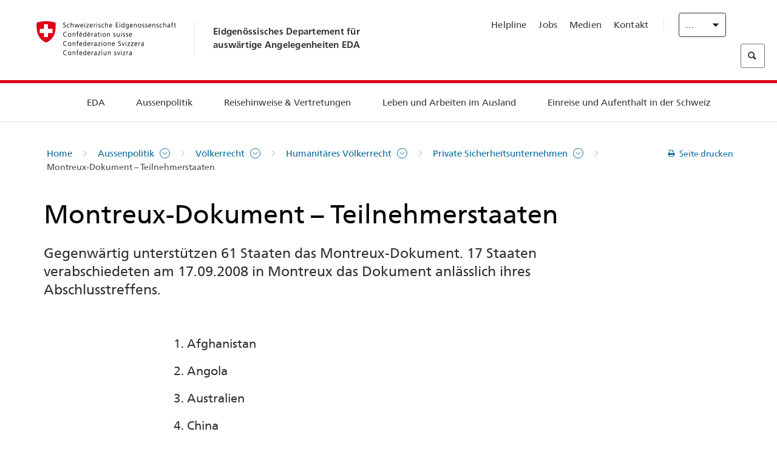

--- FILE ---
content_type: text/html;charset=utf-8
request_url: https://www.dfae.admin.ch/eda/de/home/aussenpolitik/voelkerrecht/humanitaeres-voelkerrecht/private-sicherheitsunternehmen/montreux-dokumentteilnehmerstaaten.html
body_size: 62450
content:
<!DOCTYPE html>
<html lang="de">
<head>
  <meta http-equiv="content-type" content="text/html; charset=UTF-8"/>
  <meta http-equiv="X-UA-Compatible" content="IE=edge"/>
  <title>Montreux-Dokument – Teilnehmerstaaten</title>
  <meta name="viewport" content="user-scalable=no, width=device-width, initial-scale=1, maximum-scale=1"/>
  <meta http-equiv="cleartype" content="on"/>
  <meta name="msapplication-tap-highlight" content="no"/>
  
  <meta name="keywords" content="V&amp;ouml;lkerrecht,Humanit&amp;auml;res V&amp;ouml;lkerrecht,Private Milit&amp;auml;r- und Sicherheitsunternehmen,Montreux Dokument"/>
  <meta name="format-detection" content="telephone=no"/>
  
  
  <meta property="og:title" content="Montreux-Dokument – Teilnehmerstaaten"/>
  <meta property="og:image" content="https://www.eda.admin.ch/content/dam/eda/img/Logos/Sharingbild-Zentrale.jpg"/>
  <meta name="twitter:card" content="summary_large_image"/>
  <link rel="shortcut icon" href="/etc.clientlibs/eda/base/clientlibs/publish/resources/build/favicon.ico"/>
  
    
    


  
    
<link rel="stylesheet" href="/etc.clientlibs/eda/base/clientlibs/publish/newdesign.min.ACSHASH96a8e3f02083f5c9562f1de2e6cf5d4e.css" type="text/css">



  
    
<link rel="stylesheet" href="/etc.clientlibs/eda/base/clientlibs/publish/top.min.ACSHASH9d9e82985c1aba90802e9ecefed2751b.css" type="text/css">
<link rel="stylesheet" href="/etc.clientlibs/eda/base/clientlibs/publish/rtl.min.ACSHASH192830c6053ca12dc6ea673453e76347.css" type="text/css">
<link rel="stylesheet" href="/etc.clientlibs/eda/base/clientlibs/publish/countryentrypageprint.min.ACSHASHa0126a52bbae12e4ecd20a195735ce79.css" type="text/css">
<link rel="stylesheet" href="/etc.clientlibs/eda/base/clientlibs/publish/notyf.min.ACSHASH2d6fa6537d8d89d9d61ec57883b2b6a3.css" type="text/css">
<script src="/etc.clientlibs/eda/base/clientlibs/publish/top.min.ACSHASH659fbe003e1fd027236701d764852866.js"></script>
<script src="/etc.clientlibs/eda/base/clientlibs/publish/clientstorage.min.ACSHASH44bc68fa2d879b153dbf6129806c22d9.js"></script>
<script src="/etc.clientlibs/eda/base/clientlibs/publish/notyf.min.ACSHASH0dcc3830313bb72923d27ed6ac6362a5.js"></script>
<script src="/etc.clientlibs/eda/base/clientlibs/publish/shoppingcart.min.ACSHASH7cc0b7eaf7b658003c720914688048b0.js"></script>





                              <script>!function(a){var e="https://s.go-mpulse.net/boomerang/",t="addEventListener";if("False"=="True")a.BOOMR_config=a.BOOMR_config||{},a.BOOMR_config.PageParams=a.BOOMR_config.PageParams||{},a.BOOMR_config.PageParams.pci=!0,e="https://s2.go-mpulse.net/boomerang/";if(window.BOOMR_API_key="T8WB3-VWRBH-QC4WC-APK42-C76EL",function(){function n(e){a.BOOMR_onload=e&&e.timeStamp||(new Date).getTime()}if(!a.BOOMR||!a.BOOMR.version&&!a.BOOMR.snippetExecuted){a.BOOMR=a.BOOMR||{},a.BOOMR.snippetExecuted=!0;var i,_,o,r=document.createElement("iframe");if(a[t])a[t]("load",n,!1);else if(a.attachEvent)a.attachEvent("onload",n);r.src="javascript:void(0)",r.title="",r.role="presentation",(r.frameElement||r).style.cssText="width:0;height:0;border:0;display:none;",o=document.getElementsByTagName("script")[0],o.parentNode.insertBefore(r,o);try{_=r.contentWindow.document}catch(O){i=document.domain,r.src="javascript:var d=document.open();d.domain='"+i+"';void(0);",_=r.contentWindow.document}_.open()._l=function(){var a=this.createElement("script");if(i)this.domain=i;a.id="boomr-if-as",a.src=e+"T8WB3-VWRBH-QC4WC-APK42-C76EL",BOOMR_lstart=(new Date).getTime(),this.body.appendChild(a)},_.write("<bo"+'dy onload="document._l();">'),_.close()}}(),"".length>0)if(a&&"performance"in a&&a.performance&&"function"==typeof a.performance.setResourceTimingBufferSize)a.performance.setResourceTimingBufferSize();!function(){if(BOOMR=a.BOOMR||{},BOOMR.plugins=BOOMR.plugins||{},!BOOMR.plugins.AK){var e=""=="true"?1:0,t="",n="amhz6gqxykudo2l2etlq-f-8861e9dae-clientnsv4-s.akamaihd.net",i="false"=="true"?2:1,_={"ak.v":"39","ak.cp":"1219221","ak.ai":parseInt("395545",10),"ak.ol":"0","ak.cr":9,"ak.ipv":4,"ak.proto":"h2","ak.rid":"72331314","ak.r":51208,"ak.a2":e,"ak.m":"dscb","ak.n":"essl","ak.bpcip":"3.15.159.0","ak.cport":49692,"ak.gh":"23.209.83.30","ak.quicv":"","ak.tlsv":"tls1.3","ak.0rtt":"","ak.0rtt.ed":"","ak.csrc":"-","ak.acc":"","ak.t":"1769612503","ak.ak":"hOBiQwZUYzCg5VSAfCLimQ==LKhOfNhXMvgC4DYLZRH9cxLNECQuIhZN84MHitqzG/jFw43HBKpIJ5EbF/8qInL7vK5CV18JHoCDPv8mG0z8Ay4IawvxmUVl3JFjwf9oxOVR93BC2M7i8EutCKimaYRMyjOandcovP3fOzaRooOzjMSDf5XCt9ljHvUabVbXrYxuRQTPKmT/YEbo1irL6Sg/gftrmfrgZYYwZf8H4TLg2RaC/NsHgfECEqtgMmONiUD4AlqFdSiDBSUvsIPbhq1rGg2fsW6P3C/YAF5XW0tanLecRNxawpBrOM41lDP5NdgIZ1JpltKdu9pS1TfTi5k/x7pkyS/Vu48SYoEzjZvAELgrtUnMdXsrgbJ9EmC3NC5CDzBl8BY7jKoVfHLYxyuXNowGxGVEwGkdKQOp4jG7kCoaVXZonFUMoVElH1Pkmtk=","ak.pv":"110","ak.dpoabenc":"","ak.tf":i};if(""!==t)_["ak.ruds"]=t;var o={i:!1,av:function(e){var t="http.initiator";if(e&&(!e[t]||"spa_hard"===e[t]))_["ak.feo"]=void 0!==a.aFeoApplied?1:0,BOOMR.addVar(_)},rv:function(){var a=["ak.bpcip","ak.cport","ak.cr","ak.csrc","ak.gh","ak.ipv","ak.m","ak.n","ak.ol","ak.proto","ak.quicv","ak.tlsv","ak.0rtt","ak.0rtt.ed","ak.r","ak.acc","ak.t","ak.tf"];BOOMR.removeVar(a)}};BOOMR.plugins.AK={akVars:_,akDNSPreFetchDomain:n,init:function(){if(!o.i){var a=BOOMR.subscribe;a("before_beacon",o.av,null,null),a("onbeacon",o.rv,null,null),o.i=!0}return this},is_complete:function(){return!0}}}}()}(window);</script></head>
<body>
<div>
  
  
<div class="eda-header">
  <button class="eda-skip-link">Skip to main content</button>
  <div class="container mobile-menu">
    <div class="section mobile-top-header">
      <div class="mobile-top-header-content">
        <div class="eda-grid">
          <div class="eda-col phone-8">
            <div class="mobile-heading">
              <a href="/eda/de/home.html">
                Eidgenössisches Departement für<br />
auswärtige Angelegenheiten EDA

              </a>
            </div>
          </div>
          <div class="eda-col phone-4">
  <div class="eda-form-select" data-props-type="redirect">
    <select data-value="" data-label="DE">
      <option value="#" selected>
        DE
      </option>
    
      <option value="/eda/fr/dfae/politique-exterieure/droit-international-public/droit-international-humanitaire/entreprises-militaires-securite-prives/etats-participant.html">
        FR
      </option>
    
      <option value="/eda/it/dfae/politica-estera/diritto-internazionale-pubblico/diritto-internazionale-umanitario/societa-militari-sicurezza-private/stati-parte.html">
        IT
      </option>
    
      <option value="/eda/en/fdfa/foreign-policy/international-law/international-humanitarian-law/private-military-security-companies/participating-states.html">
        EN
      </option>
    </select>
  </div>
</div>
        </div>
      </div>
    </div>
    <div class="section mobile-nav-header">
      <div class="section eda-grid">
        <div class="eda-col phone-10 eda-mobile-logo">
          <a class="mobile-logo" href="/eda/de/home.html">
            <img src="/etc.clientlibs/eda/base/clientlibs/publish/resources/build/assets/swiss.svg" alt="Logo EDA"/>
            <span class="title">
              EDA
            </span>
          </a>
        </div>
        <div class="eda-col phone-2 actionIcons actionIcons-menu">
          <span class="burger icon-burger"></span>
        </div>
        <div class="eda-col phone-2  actionIcons eda-mobile-search">
          <span class="eda-icon-search"></span>
          <div class="eda-search-box-container">
  <div class="eda-search-box">
    <form action="/content/eda/de/home/suche.html" name="search" method="get" accept-charset="UTF-8" enctype="text/plain">
      <input type="hidden" name="_charset_" value="utf-8"/>
      <input type="text" name="searchquery" value=""/>
    </form>
  </div>
</div>
        </div>
      </div>
    </div>
  </div>
  <div class="eda-heading">
    <div class="eda-container component-container">
      <div class="eda-grid eda-header__reverse-grid desktop-10 default-10 tablet-12">
        <div class="eda-col eda-header__flex desktop-6 default-6 tablet-12">
          
            <a href="/eda/de/home.html">
              <div class="logo">
                <img src="/etc.clientlibs/eda/base/clientlibs/publish/resources/build/assets/logo_ch_print.png" alt="Logo EDA"/>
              </div>
            </a>
            <div class="heading">
              <a href="/eda/de/home.html">
                Eidgenössisches Departement für<br />
auswärtige Angelegenheiten EDA

              </a>
            </div>
          
        </div>
        <div class="eda-col eda-header__links-search desktop-6 default-6 tablet-12">
          <div class="eda-header__right-top">
            
  <ul class="contact-menu">
    <li class="contact-menu-item">
      <a href="/eda/de/home/das-eda/kontakt/helpline-eda.html" data-norewrite="true">Helpline</a>
    </li>
<li class="contact-menu-item">
      <a href="/eda/de/home/das-eda/arbeiten-eda.html" data-norewrite="true">Jobs</a>
    </li>
<li class="contact-menu-item">
      <a href="/eda/de/home/das-eda/aktuell/news/medienschaffende.html" data-norewrite="true">Medien</a>
    </li>
<li class="contact-menu-item">
      <a href="/eda/de/home/das-eda/kontakt.html" data-norewrite="true">Kontakt</a>
    </li>

    <li class="contact-menu-item separator"></li>
  </ul>

            
  <div class="eda-language-select">
    <div class="eda-form-select" data-props-type="redirect">
      <select data-value="" data-label="Deutsch">
        <option value="#" selected>
          Deutsch
        </option>
      
        <option value="/eda/fr/dfae/politique-exterieure/droit-international-public/droit-international-humanitaire/entreprises-militaires-securite-prives/etats-participant.html">
          Français
        </option>
      
        <option value="/eda/it/dfae/politica-estera/diritto-internazionale-pubblico/diritto-internazionale-umanitario/societa-militari-sicurezza-private/stati-parte.html">
          Italiano
        </option>
      
        <option value="/eda/en/fdfa/foreign-policy/international-law/international-humanitarian-law/private-military-security-companies/participating-states.html">
          English
        </option>
      </select>
    </div>
  </div>

          </div>
          
  <div class="eda-search-box">
    <form action="/content/eda/de/home/suche.html" name="search" method="get" accept-charset="UTF-8" enctype="text/plain">
      <input type="hidden" name="_charset_" value="utf-8"/>
      <input type="text" name="searchquery" value=""/>
    </form>
  </div>

        </div>
      </div>
    </div>
  </div>
  
    
  <div class="eda-grid desktop-10 default-10">
    <div class="eda-navigation-new">
      <div class="eda-container component-container">
        <div class="layout-overlay"></div>
        <nav>
          <ul>
            <li class="item main-item mobile-header">
              Home
            </li>
            <li class="item main-item">
              
                <i class="edaicon edaicon-caret-right"></i>
                <a href="#">EDA</a>
                
  <div class="wrapper">
    <div class="inner-wrapper">
      <button class="edaicon edaicon-close" aria-label="Close Button for Navigation Layer"></button>
      <ul>
        <li class="mobile-back">
          <button data-norewrite="true">
            <i class="edaicon edaicon-caret-left"></i>
            Zurück
          </button>
        </li>
        <li class="item parent-item">
          
        </li>
        <li class="item ">
          
            <button data-norewrite="true">
              <i class="edaicon edaicon-caret-right"></i>
              Aktuell
            </button>
            
  <div class="wrapper">
    <div class="inner-wrapper">
      <button class="edaicon edaicon-close" aria-label="Close Button for Navigation Layer"></button>
      <ul>
        <li class="mobile-back">
          <button data-norewrite="true">
            <i class="edaicon edaicon-caret-left"></i>
            Zurück
          </button>
        </li>
        <li class="item parent-item">
          <a href="/eda/de/home/das-eda/aktuell.html" data-norewrite="true">
            <span class="visually-hidden">eda.base.components.navigation.header.overviewPage</span>
            Aktuell
          </a>
        </li>
        <li class="item ">
          
            <button data-norewrite="true">
              <i class="edaicon edaicon-caret-right"></i>
              Newsübersicht
            </button>
            
  <div class="wrapper">
    <div class="inner-wrapper">
      <button class="edaicon edaicon-close" aria-label="Close Button for Navigation Layer"></button>
      <ul>
        <li class="mobile-back">
          <button data-norewrite="true">
            <i class="edaicon edaicon-caret-left"></i>
            Zurück
          </button>
        </li>
        <li class="item parent-item">
          <a href="/eda/de/home/das-eda/aktuell/newsuebersicht.html" data-norewrite="true">
            <span class="visually-hidden">eda.base.components.navigation.header.overviewPage</span>
            Newsübersicht
          </a>
        </li>
        <li class="item ">
          
            <button data-norewrite="true">
              <i class="edaicon edaicon-caret-right"></i>
              Newsticker
            </button>
            
  <div class="wrapper">
    <div class="inner-wrapper">
      <button class="edaicon edaicon-close" aria-label="Close Button for Navigation Layer"></button>
      <ul>
        <li class="mobile-back">
          <button data-norewrite="true">
            <i class="edaicon edaicon-caret-left"></i>
            Zurück
          </button>
        </li>
        <li class="item parent-item">
          
        </li>
        <li class="item ">
          
          
          <a href="/eda/de/home/das-eda/aktuell/newsuebersicht/newsticker/europa.html" data-norewrite="true">
            <span class="visually-hidden">eda.base.components.navigation.header.detailPage</span>
            Ergebnis der Vernehmlassung: Klare Mehrheit befürwortet Paket Schweiz–EU
          </a>
        </li>
<li class="item ">
          
          
          <a href="/eda/de/home/das-eda/aktuell/newsuebersicht/newsticker/osze-vorsitz-2026.html" data-norewrite="true">
            <span class="visually-hidden">eda.base.components.navigation.header.detailPage</span>
            Schweiz übernimmt den OSZE-Vorsitz 2026
          </a>
        </li>
<li class="item ">
          
          
          <a href="/eda/de/home/das-eda/aktuell/newsuebersicht/newsticker/naher-osten.html" data-norewrite="true">
            <span class="visually-hidden">eda.base.components.navigation.header.detailPage</span>
            Die Lage im Nahen Osten
          </a>
        </li>
<li class="item ">
          
          
          <a href="/eda/de/home/das-eda/aktuell/newsuebersicht/newsticker/sudan.html" data-norewrite="true">
            <span class="visually-hidden">eda.base.components.navigation.header.detailPage</span>
            Sudan: Eine menschgemachte humanitäre Katastrophe
          </a>
        </li>
<li class="item ">
          
          
          <a href="/eda/de/home/das-eda/aktuell/newsuebersicht/newsticker/ukraine.html" data-norewrite="true">
            <span class="visually-hidden">eda.base.components.navigation.header.detailPage</span>
            Ukraine: Hochrangiges Treffen in Genf
          </a>
        </li>
<li class="item ">
          
          
          <a href="/eda/de/home/das-eda/aktuell/newsuebersicht/newsticker/crans-montana.html" data-norewrite="true">
            <span class="visually-hidden">eda.base.components.navigation.header.detailPage</span>
            Tragödie in Crans-Montana
          </a>
        </li>

        
  <ul class="mobile-contact-menu" aria-hidden="true" role="presentation">
    <li class="mobile-contact-menu-item">
      <a href="/eda/de/home/das-eda/kontakt/helpline-eda.html" data-norewrite="true">Helpline</a>
    </li>
<li class="mobile-contact-menu-item">
      <a href="/eda/de/home/das-eda/arbeiten-eda.html" data-norewrite="true">Jobs</a>
    </li>
<li class="mobile-contact-menu-item">
      <a href="/eda/de/home/das-eda/aktuell/news/medienschaffende.html" data-norewrite="true">Medien</a>
    </li>
<li class="mobile-contact-menu-item">
      <a href="/eda/de/home/das-eda/kontakt.html" data-norewrite="true">Kontakt</a>
    </li>

  </ul>

      </ul>
    </div>
  </div>


          
          
          
        </li>
<li class="item ">
          
            <button data-norewrite="true">
              <i class="edaicon edaicon-caret-right"></i>
              2025
            </button>
            
  <div class="wrapper">
    <div class="inner-wrapper">
      <button class="edaicon edaicon-close" aria-label="Close Button for Navigation Layer"></button>
      <ul>
        <li class="mobile-back">
          <button data-norewrite="true">
            <i class="edaicon edaicon-caret-left"></i>
            Zurück
          </button>
        </li>
        <li class="item parent-item">
          
        </li>
        <li class="item ">
          
            <button data-norewrite="true">
              <i class="edaicon edaicon-caret-right"></i>
              Januar
            </button>
            
  <div class="wrapper">
    <div class="inner-wrapper">
      <button class="edaicon edaicon-close" aria-label="Close Button for Navigation Layer"></button>
      <ul>
        <li class="mobile-back">
          <button data-norewrite="true">
            <i class="edaicon edaicon-caret-left"></i>
            Zurück
          </button>
        </li>
        <li class="item parent-item">
          
        </li>
        <li class="item ">
          
          
          <a href="/eda/de/home/das-eda/aktuell/newsuebersicht/2025/01/ic-forum-2025.html" data-norewrite="true">
            <span class="visually-hidden">eda.base.components.navigation.header.detailPage</span>
            IC Forum 2025: Wie Wirtschaftswachstum zur Transformation beiträgt
          </a>
        </li>
<li class="item ">
          
          
          <a href="/eda/de/home/das-eda/aktuell/newsuebersicht/2025/01/ic-forum-2025-innovative-entwicklungszusammenarbeit.html" data-norewrite="true">
            <span class="visually-hidden">eda.base.components.navigation.header.detailPage</span>
            Innovative Entwicklungszusammenarbeit
          </a>
        </li>

        
  <ul class="mobile-contact-menu" aria-hidden="true" role="presentation">
    <li class="mobile-contact-menu-item">
      <a href="/eda/de/home/das-eda/kontakt/helpline-eda.html" data-norewrite="true">Helpline</a>
    </li>
<li class="mobile-contact-menu-item">
      <a href="/eda/de/home/das-eda/arbeiten-eda.html" data-norewrite="true">Jobs</a>
    </li>
<li class="mobile-contact-menu-item">
      <a href="/eda/de/home/das-eda/aktuell/news/medienschaffende.html" data-norewrite="true">Medien</a>
    </li>
<li class="mobile-contact-menu-item">
      <a href="/eda/de/home/das-eda/kontakt.html" data-norewrite="true">Kontakt</a>
    </li>

  </ul>

      </ul>
    </div>
  </div>


          
          
          
        </li>
<li class="item ">
          
            <button data-norewrite="true">
              <i class="edaicon edaicon-caret-right"></i>
              Februar
            </button>
            
  <div class="wrapper">
    <div class="inner-wrapper">
      <button class="edaicon edaicon-close" aria-label="Close Button for Navigation Layer"></button>
      <ul>
        <li class="mobile-back">
          <button data-norewrite="true">
            <i class="edaicon edaicon-caret-left"></i>
            Zurück
          </button>
        </li>
        <li class="item parent-item">
          
        </li>
        <li class="item ">
          
          
          <a href="/eda/de/home/das-eda/aktuell/newsuebersicht/2025/02/road-to-belem.html" data-norewrite="true">
            <span class="visually-hidden">eda.base.components.navigation.header.detailPage</span>
            Road to Belém: Emílio Goeldis Erbe wird in Brasilien gewürdigt
          </a>
        </li>
<li class="item ">
          
          
          <a href="/eda/de/home/das-eda/aktuell/newsuebersicht/2025/02/die-schweiz-ermoeglicht-ein-historisches-abkommen-ueber-die-entschaedigung-von-bippa-landwirten-in-simbabwe.html" data-norewrite="true">
            <span class="visually-hidden">eda.base.components.navigation.header.detailPage</span>
            Die Schweiz ermöglicht ein historisches Abkommen über die Entschädigung von BIPPA-Landwirten in Simbabwe
          </a>
        </li>
<li class="item ">
          
          
          <a href="/eda/de/home/das-eda/aktuell/newsuebersicht/2025/02/innovationen-aus-dem-internationalen-Genf-fuer-UNO-Friedensfoerderung.html" data-norewrite="true">
            <span class="visually-hidden">eda.base.components.navigation.header.detailPage</span>
            Innovationen aus dem internationalen Genf für die UNO-Friedensförderung
          </a>
        </li>
<li class="item ">
          
          
          <a href="/eda/de/home/das-eda/aktuell/newsuebersicht/2025/02/fuenfte-ausgabe-emna-rumantscha-in-rumaenien.html" data-norewrite="true">
            <span class="visually-hidden">eda.base.components.navigation.header.detailPage</span>
            Die 5. Ausgabe der Emna rumantscha ist in Rumänien zu Gast
          </a>
        </li>
<li class="item ">
          
          
          <a href="/eda/de/home/das-eda/aktuell/newsuebersicht/2025/02/la-5-ediziun-da-l-emna-rumantscha-visita-la-rumenia.html" data-norewrite="true">
            <span class="visually-hidden">eda.base.components.navigation.header.detailPage</span>
            La 5. ediziun da l&#39;Emna rumantscha visita la Rumenia
          </a>
        </li>
<li class="item ">
          
          
          <a href="/eda/de/home/das-eda/aktuell/newsuebersicht/2025/02/ic-forum-2025-wissenschaft.html" data-norewrite="true">
            <span class="visually-hidden">eda.base.components.navigation.header.detailPage</span>
            Wissenschaft trifft Praxis
          </a>
        </li>

        
  <ul class="mobile-contact-menu" aria-hidden="true" role="presentation">
    <li class="mobile-contact-menu-item">
      <a href="/eda/de/home/das-eda/kontakt/helpline-eda.html" data-norewrite="true">Helpline</a>
    </li>
<li class="mobile-contact-menu-item">
      <a href="/eda/de/home/das-eda/arbeiten-eda.html" data-norewrite="true">Jobs</a>
    </li>
<li class="mobile-contact-menu-item">
      <a href="/eda/de/home/das-eda/aktuell/news/medienschaffende.html" data-norewrite="true">Medien</a>
    </li>
<li class="mobile-contact-menu-item">
      <a href="/eda/de/home/das-eda/kontakt.html" data-norewrite="true">Kontakt</a>
    </li>

  </ul>

      </ul>
    </div>
  </div>


          
          
          
        </li>

        
  <ul class="mobile-contact-menu" aria-hidden="true" role="presentation">
    <li class="mobile-contact-menu-item">
      <a href="/eda/de/home/das-eda/kontakt/helpline-eda.html" data-norewrite="true">Helpline</a>
    </li>
<li class="mobile-contact-menu-item">
      <a href="/eda/de/home/das-eda/arbeiten-eda.html" data-norewrite="true">Jobs</a>
    </li>
<li class="mobile-contact-menu-item">
      <a href="/eda/de/home/das-eda/aktuell/news/medienschaffende.html" data-norewrite="true">Medien</a>
    </li>
<li class="mobile-contact-menu-item">
      <a href="/eda/de/home/das-eda/kontakt.html" data-norewrite="true">Kontakt</a>
    </li>

  </ul>

      </ul>
    </div>
  </div>


          
          
          
        </li>
<li class="item ">
          
            <button data-norewrite="true">
              <i class="edaicon edaicon-caret-right"></i>
              2024
            </button>
            
  <div class="wrapper">
    <div class="inner-wrapper">
      <button class="edaicon edaicon-close" aria-label="Close Button for Navigation Layer"></button>
      <ul>
        <li class="mobile-back">
          <button data-norewrite="true">
            <i class="edaicon edaicon-caret-left"></i>
            Zurück
          </button>
        </li>
        <li class="item parent-item">
          
        </li>
        <li class="item ">
          
            <button data-norewrite="true">
              <i class="edaicon edaicon-caret-right"></i>
              Januar
            </button>
            
  <div class="wrapper">
    <div class="inner-wrapper">
      <button class="edaicon edaicon-close" aria-label="Close Button for Navigation Layer"></button>
      <ul>
        <li class="mobile-back">
          <button data-norewrite="true">
            <i class="edaicon edaicon-caret-left"></i>
            Zurück
          </button>
        </li>
        <li class="item parent-item">
          
        </li>
        <li class="item ">
          
          
          <a href="/eda/de/home/das-eda/aktuell/newsuebersicht/2024/01/wef-ukraine.html" data-norewrite="true">
            <span class="visually-hidden">eda.base.components.navigation.header.detailPage</span>
            Lage in der Ukraine im Zentrum der Gespräche in Davos
          </a>
        </li>

        
  <ul class="mobile-contact-menu" aria-hidden="true" role="presentation">
    <li class="mobile-contact-menu-item">
      <a href="/eda/de/home/das-eda/kontakt/helpline-eda.html" data-norewrite="true">Helpline</a>
    </li>
<li class="mobile-contact-menu-item">
      <a href="/eda/de/home/das-eda/arbeiten-eda.html" data-norewrite="true">Jobs</a>
    </li>
<li class="mobile-contact-menu-item">
      <a href="/eda/de/home/das-eda/aktuell/news/medienschaffende.html" data-norewrite="true">Medien</a>
    </li>
<li class="mobile-contact-menu-item">
      <a href="/eda/de/home/das-eda/kontakt.html" data-norewrite="true">Kontakt</a>
    </li>

  </ul>

      </ul>
    </div>
  </div>


          
          
          
        </li>
<li class="item ">
          
            <button data-norewrite="true">
              <i class="edaicon edaicon-caret-right"></i>
              Februar
            </button>
            
  <div class="wrapper">
    <div class="inner-wrapper">
      <button class="edaicon edaicon-close" aria-label="Close Button for Navigation Layer"></button>
      <ul>
        <li class="mobile-back">
          <button data-norewrite="true">
            <i class="edaicon edaicon-caret-left"></i>
            Zurück
          </button>
        </li>
        <li class="item parent-item">
          
        </li>
        <li class="item ">
          
          
          <a href="/eda/de/home/das-eda/aktuell/newsuebersicht/2024/02/besuch-asien-bundesrat-cassis.html" data-norewrite="true">
            <span class="visually-hidden">eda.base.components.navigation.header.detailPage</span>
            Bundesrat Cassis auf offizieller Reise in Asien
          </a>
        </li>
<li class="item ">
          
          
          <a href="/eda/de/home/das-eda/aktuell/newsuebersicht/2024/02/initiative-globalen-zugang-kuenstlicher-intelligenz.html" data-norewrite="true">
            <span class="visually-hidden">eda.base.components.navigation.header.detailPage</span>
            Die Schweiz im Mittelpunkt einer Initiative für einen globalen Zugang zu künstlicher Intelligenz
          </a>
        </li>
<li class="item ">
          
          
          <a href="/eda/de/home/das-eda/aktuell/newsuebersicht/2024/02/uno-sicherheitsrat-reise-kolumbien.html" data-norewrite="true">
            <span class="visually-hidden">eda.base.components.navigation.header.detailPage</span>
            Der UNO-Sicherheitsrat reist nach Kolumbien, um den Friedensprozess zu unterstützen
          </a>
        </li>
<li class="item ">
          
          
          <a href="/eda/de/home/das-eda/aktuell/newsuebersicht/2024/02/folgen-klimawandel-konflikte.html" data-norewrite="true">
            <span class="visually-hidden">eda.base.components.navigation.header.detailPage</span>
            Warum die Folgen des Klimawandels Konflikte verschärfen können
          </a>
        </li>
<li class="item ">
          
          
          <a href="/eda/de/home/das-eda/aktuell/newsuebersicht/2024/02/vermisste-personen.html" data-norewrite="true">
            <span class="visually-hidden">eda.base.components.navigation.header.detailPage</span>
            «Eine der grössten Herausforderungen der Ukraine in Bezug auf vermisste Personen sind die zahlreichen zu bearbeitenden Fälle»
          </a>
        </li>
<li class="item ">
          
          
          <a href="/eda/de/home/das-eda/aktuell/newsuebersicht/2024/02/travel-admin-app-3-0.html" data-norewrite="true">
            <span class="visually-hidden">eda.base.components.navigation.header.detailPage</span>
            Sicher und entspannt reisen – die Travel Admin App 3.0 ist da
          </a>
        </li>
<li class="item ">
          
          
          <a href="/eda/de/home/das-eda/aktuell/newsuebersicht/2024/02/ukraine-schweizer-botschaft-kiew.html" data-norewrite="true">
            <span class="visually-hidden">eda.base.components.navigation.header.detailPage</span>
            «Die Botschaft stellt die effiziente und korrekte Umsetzung der Projekte vor Ort sicher»
          </a>
        </li>

        
  <ul class="mobile-contact-menu" aria-hidden="true" role="presentation">
    <li class="mobile-contact-menu-item">
      <a href="/eda/de/home/das-eda/kontakt/helpline-eda.html" data-norewrite="true">Helpline</a>
    </li>
<li class="mobile-contact-menu-item">
      <a href="/eda/de/home/das-eda/arbeiten-eda.html" data-norewrite="true">Jobs</a>
    </li>
<li class="mobile-contact-menu-item">
      <a href="/eda/de/home/das-eda/aktuell/news/medienschaffende.html" data-norewrite="true">Medien</a>
    </li>
<li class="mobile-contact-menu-item">
      <a href="/eda/de/home/das-eda/kontakt.html" data-norewrite="true">Kontakt</a>
    </li>

  </ul>

      </ul>
    </div>
  </div>


          
          
          
        </li>
<li class="item ">
          
            <button data-norewrite="true">
              <i class="edaicon edaicon-caret-right"></i>
              März
            </button>
            
  <div class="wrapper">
    <div class="inner-wrapper">
      <button class="edaicon edaicon-close" aria-label="Close Button for Navigation Layer"></button>
      <ul>
        <li class="mobile-back">
          <button data-norewrite="true">
            <i class="edaicon edaicon-caret-left"></i>
            Zurück
          </button>
        </li>
        <li class="item parent-item">
          
        </li>
        <li class="item ">
          
          
          <a href="/eda/de/home/das-eda/aktuell/newsuebersicht/2024/03/ignazio-cassis-reist-nach-subsahara-afrika.html" data-norewrite="true">
            <span class="visually-hidden">eda.base.components.navigation.header.detailPage</span>
            Drei afrikanische Länder im Mittelpunkt einer offiziellen Reise von Ignazio Cassis
          </a>
        </li>
<li class="item ">
          
          
          <a href="/eda/de/home/das-eda/aktuell/newsuebersicht/2024/03/summit-for-democracy.html" data-norewrite="true">
            <span class="visually-hidden">eda.base.components.navigation.header.detailPage</span>
            «Eine Demokratie ist nie für immer und ewig gegeben»
          </a>
        </li>
<li class="item ">
          
          
          <a href="/eda/de/home/das-eda/aktuell/newsuebersicht/2024/03/nukleare-abruestung.html" data-norewrite="true">
            <span class="visually-hidden">eda.base.components.navigation.header.detailPage</span>
            Nukleare Abrüstung bleibt eine Priorität der Schweiz
          </a>
        </li>
<li class="item ">
          
          
          <a href="/eda/de/home/das-eda/aktuell/newsuebersicht/2024/03/auslandschweizergemeinschaft.html" data-norewrite="true">
            <span class="visually-hidden">eda.base.components.navigation.header.detailPage</span>
            Die grösste Auslandschweizergemeinschaft lebt in Europa – Tendenz steigend
          </a>
        </li>

        
  <ul class="mobile-contact-menu" aria-hidden="true" role="presentation">
    <li class="mobile-contact-menu-item">
      <a href="/eda/de/home/das-eda/kontakt/helpline-eda.html" data-norewrite="true">Helpline</a>
    </li>
<li class="mobile-contact-menu-item">
      <a href="/eda/de/home/das-eda/arbeiten-eda.html" data-norewrite="true">Jobs</a>
    </li>
<li class="mobile-contact-menu-item">
      <a href="/eda/de/home/das-eda/aktuell/news/medienschaffende.html" data-norewrite="true">Medien</a>
    </li>
<li class="mobile-contact-menu-item">
      <a href="/eda/de/home/das-eda/kontakt.html" data-norewrite="true">Kontakt</a>
    </li>

  </ul>

      </ul>
    </div>
  </div>


          
          
          
        </li>
<li class="item ">
          
            <button data-norewrite="true">
              <i class="edaicon edaicon-caret-right"></i>
              April
            </button>
            
  <div class="wrapper">
    <div class="inner-wrapper">
      <button class="edaicon edaicon-close" aria-label="Close Button for Navigation Layer"></button>
      <ul>
        <li class="mobile-back">
          <button data-norewrite="true">
            <i class="edaicon edaicon-caret-left"></i>
            Zurück
          </button>
        </li>
        <li class="item parent-item">
          
        </li>
        <li class="item ">
          
          
          <a href="/eda/de/home/das-eda/aktuell/newsuebersicht/2024/04/gute-dienste-sahel.html" data-norewrite="true">
            <span class="visually-hidden">eda.base.components.navigation.header.detailPage</span>
            Dialog zur Verringerung von Gewalt: Gute Dienste am Puls der Zeit 
          </a>
        </li>
<li class="item ">
          
          
          <a href="/eda/de/home/das-eda/aktuell/newsuebersicht/2024/04/ic-forum-2024.html" data-norewrite="true">
            <span class="visually-hidden">eda.base.components.navigation.header.detailPage</span>
            Frieden im Fokus des IC Forum 2024
          </a>
        </li>
<li class="item ">
          
          
          <a href="/eda/de/home/das-eda/aktuell/newsuebersicht/2024/04/schweiz-brasilien.html" data-norewrite="true">
            <span class="visually-hidden">eda.base.components.navigation.header.detailPage</span>
            Nova Friburgo, Nueva Helvecia oder Baradero: die Geschichte der Schweizer Auswanderung nach Südamerika Thema in Solothurn
          </a>
        </li>

        
  <ul class="mobile-contact-menu" aria-hidden="true" role="presentation">
    <li class="mobile-contact-menu-item">
      <a href="/eda/de/home/das-eda/kontakt/helpline-eda.html" data-norewrite="true">Helpline</a>
    </li>
<li class="mobile-contact-menu-item">
      <a href="/eda/de/home/das-eda/arbeiten-eda.html" data-norewrite="true">Jobs</a>
    </li>
<li class="mobile-contact-menu-item">
      <a href="/eda/de/home/das-eda/aktuell/news/medienschaffende.html" data-norewrite="true">Medien</a>
    </li>
<li class="mobile-contact-menu-item">
      <a href="/eda/de/home/das-eda/kontakt.html" data-norewrite="true">Kontakt</a>
    </li>

  </ul>

      </ul>
    </div>
  </div>


          
          
          
        </li>
<li class="item ">
          
            <button data-norewrite="true">
              <i class="edaicon edaicon-caret-right"></i>
              Mai
            </button>
            
  <div class="wrapper">
    <div class="inner-wrapper">
      <button class="edaicon edaicon-close" aria-label="Close Button for Navigation Layer"></button>
      <ul>
        <li class="mobile-back">
          <button data-norewrite="true">
            <i class="edaicon edaicon-caret-left"></i>
            Zurück
          </button>
        </li>
        <li class="item parent-item">
          
        </li>
        <li class="item ">
          
          
          <a href="/eda/de/home/das-eda/aktuell/newsuebersicht/2024/05/karriere-kbf-interview-stephanie-labite.html" data-norewrite="true">
            <span class="visually-hidden">eda.base.components.navigation.header.detailPage</span>
            Interview mit Stéphanie Labité, Leiterin des Swiss Business Hub Südliches Afrika
          </a>
        </li>
<li class="item ">
          
          
          <a href="/eda/de/home/das-eda/aktuell/newsuebersicht/2024/05/uno-sicherheitsrat-nutzung-des-potenzials-der-wissenschaft-frieden-und-sicherheit.html" data-norewrite="true">
            <span class="visually-hidden">eda.base.components.navigation.header.detailPage</span>
            UNO-Sicherheitsrat: Nutzung des Potenzials der Wissenschaft für Frieden und Sicherheit
          </a>
        </li>
<li class="item ">
          
          
          <a href="/eda/de/home/das-eda/aktuell/newsuebersicht/2024/05/die-neue-generation-ist-bereit.html" data-norewrite="true">
            <span class="visually-hidden">eda.base.components.navigation.header.detailPage</span>
            Die neue Generation ist bereit!
          </a>
        </li>
<li class="item ">
          
          
          <a href="/eda/de/home/das-eda/aktuell/newsuebersicht/2024/05/uno-sicherheitsrat-schutz-zivilbevoelkerung.html" data-norewrite="true">
            <span class="visually-hidden">eda.base.components.navigation.header.detailPage</span>
            Die Resolution des UNO-Sicherheitsrats zum Schutz der Zivilbevölkerung wird 25 Jahre alt
          </a>
        </li>
<li class="item ">
          
          
          <a href="/eda/de/home/das-eda/aktuell/newsuebersicht/2024/05/uno-sicherheitsrat-schutz-humanitaeres-personal.html" data-norewrite="true">
            <span class="visually-hidden">eda.base.components.navigation.header.detailPage</span>
            Schutz für humanitäres Personal: UNO-Sicherheitsrat verabschiedet Schweizer Resolution
          </a>
        </li>
<li class="item ">
          
          
          <a href="/eda/de/home/das-eda/aktuell/newsuebersicht/2024/05/ausschreibung-concours-2024.html" data-norewrite="true">
            <span class="visually-hidden">eda.base.components.navigation.header.detailPage</span>
            Drei Stimmen aus der Welt der versetzbaren Karrieren im EDA
          </a>
        </li>
<li class="item ">
          
          
          <a href="/eda/de/home/das-eda/aktuell/newsuebersicht/2024/05/hochrangige-konferenz-zum-frieden-ukraine.html" data-norewrite="true">
            <span class="visually-hidden">eda.base.components.navigation.header.detailPage</span>
            News zur hochrangigen Konferenz zum Frieden in der Ukraine
          </a>
        </li>

        
  <ul class="mobile-contact-menu" aria-hidden="true" role="presentation">
    <li class="mobile-contact-menu-item">
      <a href="/eda/de/home/das-eda/kontakt/helpline-eda.html" data-norewrite="true">Helpline</a>
    </li>
<li class="mobile-contact-menu-item">
      <a href="/eda/de/home/das-eda/arbeiten-eda.html" data-norewrite="true">Jobs</a>
    </li>
<li class="mobile-contact-menu-item">
      <a href="/eda/de/home/das-eda/aktuell/news/medienschaffende.html" data-norewrite="true">Medien</a>
    </li>
<li class="mobile-contact-menu-item">
      <a href="/eda/de/home/das-eda/kontakt.html" data-norewrite="true">Kontakt</a>
    </li>

  </ul>

      </ul>
    </div>
  </div>


          
          
          
        </li>
<li class="item ">
          
            <button data-norewrite="true">
              <i class="edaicon edaicon-caret-right"></i>
              Juni
            </button>
            
  <div class="wrapper">
    <div class="inner-wrapper">
      <button class="edaicon edaicon-close" aria-label="Close Button for Navigation Layer"></button>
      <ul>
        <li class="mobile-back">
          <button data-norewrite="true">
            <i class="edaicon edaicon-caret-left"></i>
            Zurück
          </button>
        </li>
        <li class="item parent-item">
          
        </li>
        <li class="item ">
          
          
          <a href="/eda/de/home/das-eda/aktuell/newsuebersicht/2024/06/die-schweizer-diplomatie-trifft-sich-in-andermatt.html" data-norewrite="true">
            <span class="visually-hidden">eda.base.components.navigation.header.detailPage</span>
            Die Schweizer Diplomatie trifft sich in Andermatt
          </a>
        </li>
<li class="item ">
          
          
          <a href="/eda/de/home/das-eda/aktuell/newsuebersicht/2024/06/die-schweiz-uebernimmt-schutzmachtmandat-zwischen-ecuador-und-mexiko.html" data-norewrite="true">
            <span class="visually-hidden">eda.base.components.navigation.header.detailPage</span>
            Die Schweiz übernimmt Schutzmachtmandat zwischen Ecuador und Mexiko
          </a>
        </li>
<li class="item ">
          
          
          <a href="/eda/de/home/das-eda/aktuell/newsuebersicht/2024/06/reise-zentralasien-bundesrat-ignazio-cassis.html" data-norewrite="true">
            <span class="visually-hidden">eda.base.components.navigation.header.detailPage</span>
            Zwischen Wirtschaft und Zusammenarbeit: Ignazio Cassis besucht Zentralasien
          </a>
        </li>
<li class="item ">
          
          
          <a href="/eda/de/home/das-eda/aktuell/newsuebersicht/2024/06/wie-geht-es-weiter-nach-hochrangiger-friedenskonferenz-zum-frieden-in-ukraine.html" data-norewrite="true">
            <span class="visually-hidden">eda.base.components.navigation.header.detailPage</span>
            Wie geht es weiter nach der hochrangigen Konferenz zum Frieden in der Ukraine?
          </a>
        </li>

        
  <ul class="mobile-contact-menu" aria-hidden="true" role="presentation">
    <li class="mobile-contact-menu-item">
      <a href="/eda/de/home/das-eda/kontakt/helpline-eda.html" data-norewrite="true">Helpline</a>
    </li>
<li class="mobile-contact-menu-item">
      <a href="/eda/de/home/das-eda/arbeiten-eda.html" data-norewrite="true">Jobs</a>
    </li>
<li class="mobile-contact-menu-item">
      <a href="/eda/de/home/das-eda/aktuell/news/medienschaffende.html" data-norewrite="true">Medien</a>
    </li>
<li class="mobile-contact-menu-item">
      <a href="/eda/de/home/das-eda/kontakt.html" data-norewrite="true">Kontakt</a>
    </li>

  </ul>

      </ul>
    </div>
  </div>


          
          
          
        </li>
<li class="item ">
          
            <button data-norewrite="true">
              <i class="edaicon edaicon-caret-right"></i>
              Juli
            </button>
            
  <div class="wrapper">
    <div class="inner-wrapper">
      <button class="edaicon edaicon-close" aria-label="Close Button for Navigation Layer"></button>
      <ul>
        <li class="mobile-back">
          <button data-norewrite="true">
            <i class="edaicon edaicon-caret-left"></i>
            Zurück
          </button>
        </li>
        <li class="item parent-item">
          
        </li>
        <li class="item ">
          
          
          <a href="/eda/de/home/das-eda/aktuell/newsuebersicht/2024/07/interview-alexandre-fasel-todesstrafe.html" data-norewrite="true">
            <span class="visually-hidden">eda.base.components.navigation.header.detailPage</span>
            «Der Weg zur weltweiten Abschaffung der Todesstrafe führt über die Reduktion der Hinrichtungen»
          </a>
        </li>

        
  <ul class="mobile-contact-menu" aria-hidden="true" role="presentation">
    <li class="mobile-contact-menu-item">
      <a href="/eda/de/home/das-eda/kontakt/helpline-eda.html" data-norewrite="true">Helpline</a>
    </li>
<li class="mobile-contact-menu-item">
      <a href="/eda/de/home/das-eda/arbeiten-eda.html" data-norewrite="true">Jobs</a>
    </li>
<li class="mobile-contact-menu-item">
      <a href="/eda/de/home/das-eda/aktuell/news/medienschaffende.html" data-norewrite="true">Medien</a>
    </li>
<li class="mobile-contact-menu-item">
      <a href="/eda/de/home/das-eda/kontakt.html" data-norewrite="true">Kontakt</a>
    </li>

  </ul>

      </ul>
    </div>
  </div>


          
          
          
        </li>
<li class="item ">
          
            <button data-norewrite="true">
              <i class="edaicon edaicon-caret-right"></i>
              August
            </button>
            
  <div class="wrapper">
    <div class="inner-wrapper">
      <button class="edaicon edaicon-close" aria-label="Close Button for Navigation Layer"></button>
      <ul>
        <li class="mobile-back">
          <button data-norewrite="true">
            <i class="edaicon edaicon-caret-left"></i>
            Zurück
          </button>
        </li>
        <li class="item parent-item">
          
        </li>
        <li class="item ">
          
          
          <a href="/eda/de/home/das-eda/aktuell/newsuebersicht/2024/08/heimweh-eda-nationalfeiertag.html" data-norewrite="true">
            <span class="visually-hidden">eda.base.components.navigation.header.detailPage</span>
            Heimweh im EDA am 1. August
          </a>
        </li>
<li class="item ">
          
          
          <a href="/eda/de/home/das-eda/aktuell/newsuebersicht/2024/08/interview-franz-perrez-genfer-konventionen.html" data-norewrite="true">
            <span class="visually-hidden">eda.base.components.navigation.header.detailPage</span>
            «Die Genfer Konventionen sind lebendige Instrumente»
          </a>
        </li>
<li class="item ">
          
          
          <a href="/eda/de/home/das-eda/aktuell/newsuebersicht/2024/08/krieg-grenzen-im-digitalen-raum.html" data-norewrite="true">
            <span class="visually-hidden">eda.base.components.navigation.header.detailPage</span>
            «Der Krieg hat Grenzen, auch im digitalen Raum»
          </a>
        </li>
<li class="item ">
          
          
          <a href="/eda/de/home/das-eda/aktuell/newsuebersicht/2024/08/unsc-science-tech.html" data-norewrite="true">
            <span class="visually-hidden">eda.base.components.navigation.header.detailPage</span>
            Innovation, Wissenschaft und Technologie unterstützen die Bemühungen zur Prävention neu auftretender Sicherheitsrisiken
          </a>
        </li>

        
  <ul class="mobile-contact-menu" aria-hidden="true" role="presentation">
    <li class="mobile-contact-menu-item">
      <a href="/eda/de/home/das-eda/kontakt/helpline-eda.html" data-norewrite="true">Helpline</a>
    </li>
<li class="mobile-contact-menu-item">
      <a href="/eda/de/home/das-eda/arbeiten-eda.html" data-norewrite="true">Jobs</a>
    </li>
<li class="mobile-contact-menu-item">
      <a href="/eda/de/home/das-eda/aktuell/news/medienschaffende.html" data-norewrite="true">Medien</a>
    </li>
<li class="mobile-contact-menu-item">
      <a href="/eda/de/home/das-eda/kontakt.html" data-norewrite="true">Kontakt</a>
    </li>

  </ul>

      </ul>
    </div>
  </div>


          
          
          
        </li>
<li class="item ">
          
            <button data-norewrite="true">
              <i class="edaicon edaicon-caret-right"></i>
              September
            </button>
            
  <div class="wrapper">
    <div class="inner-wrapper">
      <button class="edaicon edaicon-close" aria-label="Close Button for Navigation Layer"></button>
      <ul>
        <li class="mobile-back">
          <button data-norewrite="true">
            <i class="edaicon edaicon-caret-left"></i>
            Zurück
          </button>
        </li>
        <li class="item parent-item">
          
        </li>
        <li class="item ">
          
          
          <a href="/eda/de/home/das-eda/aktuell/newsuebersicht/2024/09/wiedereroeffnung-schweizer-botschaft-bagdad.html" data-norewrite="true">
            <span class="visually-hidden">eda.base.components.navigation.header.detailPage</span>
            Wiedereröffnung der Schweizer Botschaft  in Bagdad nach 33 Jahren
          </a>
        </li>
<li class="item ">
          
          
          <a href="/eda/de/home/das-eda/aktuell/newsuebersicht/2024/09/umac2024-gichd.html" data-norewrite="true">
            <span class="visually-hidden">eda.base.components.navigation.header.detailPage</span>
            Das GICHD, ein zentraler Partner der Schweiz bei der humanitären Minenräumung in der Ukraine
          </a>
        </li>
<li class="item ">
          
          
          <a href="/eda/de/home/das-eda/aktuell/newsuebersicht/2024/09/79-uno-generalversammlung.html" data-norewrite="true">
            <span class="visually-hidden">eda.base.components.navigation.header.detailPage</span>
            Eröffnungswoche der 79. UNO-Generalversammlung
          </a>
        </li>
<li class="item ">
          
          
          <a href="/eda/de/home/das-eda/aktuell/newsuebersicht/2024/09/fsd-schweizer-felderfahrung-in-der-humanitaeren-minenraeumung.html" data-norewrite="true">
            <span class="visually-hidden">eda.base.components.navigation.header.detailPage</span>
            FSD – Schweizer Felderfahrung in der humanitären Minenräumung
          </a>
        </li>
<li class="item ">
          
          
          <a href="/eda/de/home/das-eda/aktuell/newsuebersicht/2024/09/interview-markus-reubi-sdg-flag-day.html" data-norewrite="true">
            <span class="visually-hidden">eda.base.components.navigation.header.detailPage</span>
            Wie lässt sich die nachhaltige Entwicklung beschleunigen?
          </a>
        </li>

        
  <ul class="mobile-contact-menu" aria-hidden="true" role="presentation">
    <li class="mobile-contact-menu-item">
      <a href="/eda/de/home/das-eda/kontakt/helpline-eda.html" data-norewrite="true">Helpline</a>
    </li>
<li class="mobile-contact-menu-item">
      <a href="/eda/de/home/das-eda/arbeiten-eda.html" data-norewrite="true">Jobs</a>
    </li>
<li class="mobile-contact-menu-item">
      <a href="/eda/de/home/das-eda/aktuell/news/medienschaffende.html" data-norewrite="true">Medien</a>
    </li>
<li class="mobile-contact-menu-item">
      <a href="/eda/de/home/das-eda/kontakt.html" data-norewrite="true">Kontakt</a>
    </li>

  </ul>

      </ul>
    </div>
  </div>


          
          
          
        </li>
<li class="item ">
          
            <button data-norewrite="true">
              <i class="edaicon edaicon-caret-right"></i>
              Oktober
            </button>
            
  <div class="wrapper">
    <div class="inner-wrapper">
      <button class="edaicon edaicon-close" aria-label="Close Button for Navigation Layer"></button>
      <ul>
        <li class="mobile-back">
          <button data-norewrite="true">
            <i class="edaicon edaicon-caret-left"></i>
            Zurück
          </button>
        </li>
        <li class="item parent-item">
          
        </li>
        <li class="item ">
          
          
          <a href="/eda/de/home/das-eda/aktuell/newsuebersicht/2024/10/zweiter-vorsitz-schweiz-uno-sicherheitsrat.html" data-norewrite="true">
            <span class="visually-hidden">eda.base.components.navigation.header.detailPage</span>
            Zweiter Schweizer Vorsitz im UNO-Sicherheitsrat
          </a>
        </li>
<li class="item ">
          
          
          <a href="/eda/de/home/das-eda/aktuell/newsuebersicht/2024/10/umac2024-menschen.html" data-norewrite="true">
            <span class="visually-hidden">eda.base.components.navigation.header.detailPage</span>
            Die Rückkehr auf die Felder ermöglichen: eine Herausforderung beim Wiederaufbau der Ukraine
          </a>
        </li>
<li class="item ">
          
          
          <a href="/eda/de/home/das-eda/aktuell/newsuebersicht/2024/10/gesda-korallenriffe-als-brueckenbauer.html" data-norewrite="true">
            <span class="visually-hidden">eda.base.components.navigation.header.detailPage</span>
            Korallenriffe als Brückenbauer
          </a>
        </li>
<li class="item ">
          
          
          <a href="/eda/de/home/das-eda/aktuell/newsuebersicht/2024/10/umac2024-fortschritt.html" data-norewrite="true">
            <span class="visually-hidden">eda.base.components.navigation.header.detailPage</span>
            Innovation macht die humanitäre Minenräumung sicherer und effizienter
          </a>
        </li>
<li class="item ">
          
          
          <a href="/eda/de/home/das-eda/aktuell/newsuebersicht/2024/10/Kolumbien-auf-dem-Weg-zu-dauerhaftem-Frieden.html" data-norewrite="true">
            <span class="visually-hidden">eda.base.components.navigation.header.detailPage</span>
            Kolumbien auf dem Weg zu dauerhaftem Frieden 
          </a>
        </li>
<li class="item ">
          
          
          <a href="/eda/de/home/das-eda/aktuell/newsuebersicht/2024/10/freiwilligen-bericht-der-schweizer-zur-umsetzung-des-voelkerrechts.html" data-norewrite="true">
            <span class="visually-hidden">eda.base.components.navigation.header.detailPage</span>
            Zweiter Bericht zum humanitären Völkerrecht: die Schweiz geht mit gutem Beispiel voran
          </a>
        </li>
<li class="item ">
          
          
          <a href="/eda/de/home/das-eda/aktuell/newsuebersicht/2024/10/chancen-und-frieden-neuer-technologien-fuer-frieden-und-sicherheit.html" data-norewrite="true">
            <span class="visually-hidden">eda.base.components.navigation.header.detailPage</span>
            Chancen und Risiken der Wissenschaft für Frieden und Sicherheit
          </a>
        </li>
<li class="item ">
          
          
          <a href="/eda/de/home/das-eda/aktuell/newsuebersicht/2024/10/vermisste-personen-kosovo-serbien.html" data-norewrite="true">
            <span class="visually-hidden">eda.base.components.navigation.header.detailPage</span>
            Ins Licht der Gewissheit
          </a>
        </li>

        
  <ul class="mobile-contact-menu" aria-hidden="true" role="presentation">
    <li class="mobile-contact-menu-item">
      <a href="/eda/de/home/das-eda/kontakt/helpline-eda.html" data-norewrite="true">Helpline</a>
    </li>
<li class="mobile-contact-menu-item">
      <a href="/eda/de/home/das-eda/arbeiten-eda.html" data-norewrite="true">Jobs</a>
    </li>
<li class="mobile-contact-menu-item">
      <a href="/eda/de/home/das-eda/aktuell/news/medienschaffende.html" data-norewrite="true">Medien</a>
    </li>
<li class="mobile-contact-menu-item">
      <a href="/eda/de/home/das-eda/kontakt.html" data-norewrite="true">Kontakt</a>
    </li>

  </ul>

      </ul>
    </div>
  </div>


          
          
          
        </li>
<li class="item ">
          
            <button data-norewrite="true">
              <i class="edaicon edaicon-caret-right"></i>
              November
            </button>
            
  <div class="wrapper">
    <div class="inner-wrapper">
      <button class="edaicon edaicon-close" aria-label="Close Button for Navigation Layer"></button>
      <ul>
        <li class="mobile-back">
          <button data-norewrite="true">
            <i class="edaicon edaicon-caret-left"></i>
            Zurück
          </button>
        </li>
        <li class="item parent-item">
          
        </li>
        <li class="item ">
          
          
          <a href="/eda/de/home/das-eda/aktuell/newsuebersicht/2024/11/dialogforum-schweiz-italien.html" data-norewrite="true">
            <span class="visually-hidden">eda.base.components.navigation.header.detailPage</span>
            Tiefe gemeinsame Wurzeln: Schweiz und Italien im Dialog
          </a>
        </li>

        
  <ul class="mobile-contact-menu" aria-hidden="true" role="presentation">
    <li class="mobile-contact-menu-item">
      <a href="/eda/de/home/das-eda/kontakt/helpline-eda.html" data-norewrite="true">Helpline</a>
    </li>
<li class="mobile-contact-menu-item">
      <a href="/eda/de/home/das-eda/arbeiten-eda.html" data-norewrite="true">Jobs</a>
    </li>
<li class="mobile-contact-menu-item">
      <a href="/eda/de/home/das-eda/aktuell/news/medienschaffende.html" data-norewrite="true">Medien</a>
    </li>
<li class="mobile-contact-menu-item">
      <a href="/eda/de/home/das-eda/kontakt.html" data-norewrite="true">Kontakt</a>
    </li>

  </ul>

      </ul>
    </div>
  </div>


          
          
          
        </li>
<li class="item ">
          
            <button data-norewrite="true">
              <i class="edaicon edaicon-caret-right"></i>
              Dezember
            </button>
            
  <div class="wrapper">
    <div class="inner-wrapper">
      <button class="edaicon edaicon-close" aria-label="Close Button for Navigation Layer"></button>
      <ul>
        <li class="mobile-back">
          <button data-norewrite="true">
            <i class="edaicon edaicon-caret-left"></i>
            Zurück
          </button>
        </li>
        <li class="item parent-item">
          
        </li>
        <li class="item ">
          
          
          <a href="/eda/de/home/das-eda/aktuell/newsuebersicht/2024/12/expo-2027-belgrad.html" data-norewrite="true">
            <span class="visually-hidden">eda.base.components.navigation.header.detailPage</span>
            Eine Welt im Wandel: Expo 2027 Belgrad
          </a>
        </li>
<li class="item ">
          
          
          <a href="/eda/de/home/das-eda/aktuell/newsuebersicht/2024/12/humanitaere-hilfe-auch-bei-sanktionen-moeglich.html" data-norewrite="true">
            <span class="visually-hidden">eda.base.components.navigation.header.detailPage</span>
            Humanitäre Hilfe soll trotz UNO-Sanktionen Bedürftige erreichen
          </a>
        </li>
<li class="item ">
          
          
          <a href="/eda/de/home/das-eda/aktuell/newsuebersicht/2024/12/interview-juerg-lauber-menschenrechtsrat-vorsitz.html" data-norewrite="true">
            <span class="visually-hidden">eda.base.components.navigation.header.detailPage</span>
            Jürg Lauber zum Vorsitzenden des UNO-Menschenrechtsrats gewählt
          </a>
        </li>
<li class="item ">
          
          
          <a href="/eda/de/home/das-eda/aktuell/newsuebersicht/2024/12/nationaler-aktionstag-fuer-wirtschaft-und-menschenrechte-2024-2027.html" data-norewrite="true">
            <span class="visually-hidden">eda.base.components.navigation.header.detailPage</span>
            Nationaler Aktionsplan für Wirtschaft und Menschenrechte 2024–2027
          </a>
        </li>
<li class="item ">
          
          
          <a href="/eda/de/home/das-eda/aktuell/newsuebersicht/2024/12/uno-konvention-cyberkriminalitaet.html" data-norewrite="true">
            <span class="visually-hidden">eda.base.components.navigation.header.detailPage</span>
            «Resultat von viel Kampf und Ringen»
          </a>
        </li>
<li class="item ">
          
          
          <a href="/eda/de/home/das-eda/aktuell/newsuebersicht/2024/12/afrika-strategie-2025-2028.html" data-norewrite="true">
            <span class="visually-hidden">eda.base.components.navigation.header.detailPage</span>
            Die Schweiz will die Zukunft Afrikas aktiv mitgestalten
          </a>
        </li>

        
  <ul class="mobile-contact-menu" aria-hidden="true" role="presentation">
    <li class="mobile-contact-menu-item">
      <a href="/eda/de/home/das-eda/kontakt/helpline-eda.html" data-norewrite="true">Helpline</a>
    </li>
<li class="mobile-contact-menu-item">
      <a href="/eda/de/home/das-eda/arbeiten-eda.html" data-norewrite="true">Jobs</a>
    </li>
<li class="mobile-contact-menu-item">
      <a href="/eda/de/home/das-eda/aktuell/news/medienschaffende.html" data-norewrite="true">Medien</a>
    </li>
<li class="mobile-contact-menu-item">
      <a href="/eda/de/home/das-eda/kontakt.html" data-norewrite="true">Kontakt</a>
    </li>

  </ul>

      </ul>
    </div>
  </div>


          
          
          
        </li>

        
  <ul class="mobile-contact-menu" aria-hidden="true" role="presentation">
    <li class="mobile-contact-menu-item">
      <a href="/eda/de/home/das-eda/kontakt/helpline-eda.html" data-norewrite="true">Helpline</a>
    </li>
<li class="mobile-contact-menu-item">
      <a href="/eda/de/home/das-eda/arbeiten-eda.html" data-norewrite="true">Jobs</a>
    </li>
<li class="mobile-contact-menu-item">
      <a href="/eda/de/home/das-eda/aktuell/news/medienschaffende.html" data-norewrite="true">Medien</a>
    </li>
<li class="mobile-contact-menu-item">
      <a href="/eda/de/home/das-eda/kontakt.html" data-norewrite="true">Kontakt</a>
    </li>

  </ul>

      </ul>
    </div>
  </div>


          
          
          
        </li>
<li class="item ">
          
            <button data-norewrite="true">
              <i class="edaicon edaicon-caret-right"></i>
              2023
            </button>
            
  <div class="wrapper">
    <div class="inner-wrapper">
      <button class="edaicon edaicon-close" aria-label="Close Button for Navigation Layer"></button>
      <ul>
        <li class="mobile-back">
          <button data-norewrite="true">
            <i class="edaicon edaicon-caret-left"></i>
            Zurück
          </button>
        </li>
        <li class="item parent-item">
          
        </li>
        <li class="item ">
          
          
          <a href="/eda/de/home/das-eda/aktuell/newsuebersicht/2023/uno-sicherheitsrat.html" data-norewrite="true">
            <span class="visually-hidden">eda.base.components.navigation.header.detailPage</span>
            Die Mitgliedschaft der Schweiz im UNO-Sicherheitsrat
          </a>
        </li>
<li class="item ">
          
            <button data-norewrite="true">
              <i class="edaicon edaicon-caret-right"></i>
              Februar
            </button>
            
  <div class="wrapper">
    <div class="inner-wrapper">
      <button class="edaicon edaicon-close" aria-label="Close Button for Navigation Layer"></button>
      <ul>
        <li class="mobile-back">
          <button data-norewrite="true">
            <i class="edaicon edaicon-caret-left"></i>
            Zurück
          </button>
        </li>
        <li class="item parent-item">
          
        </li>
        <li class="item ">
          
          
          <a href="/eda/de/home/das-eda/aktuell/newsuebersicht/2023/02/schweiz-unowas-partnerschaft.html" data-norewrite="true">
            <span class="visually-hidden">eda.base.components.navigation.header.detailPage</span>
            Die Schweiz und das UNO-Büro für Westafrika und die Sahelzone: eine erfolgreiche Partnerschaft
          </a>
        </li>
<li class="item ">
          
          
          <a href="/eda/de/home/das-eda/aktuell/newsuebersicht/2023/02/un-security-council-childern-armed-conflict.html" data-norewrite="true">
            <span class="visually-hidden">eda.base.components.navigation.header.detailPage</span>
            Krieg statt Schule
          </a>
        </li>
<li class="item ">
          
          
          <a href="/eda/de/home/das-eda/aktuell/newsuebersicht/2023/02/lancierung-suedostasien-strategie.html" data-norewrite="true">
            <span class="visually-hidden">eda.base.components.navigation.header.detailPage</span>
            Der Bundesrat lanciert seine Südostasien-Strategie
          </a>
        </li>
<li class="item ">
          
          
          <a href="/eda/de/home/das-eda/aktuell/newsuebersicht/2023/02/ic-forum.html" data-norewrite="true">
            <span class="visually-hidden">eda.base.components.navigation.header.detailPage</span>
            «Darum geht es beim IC Forum: Nachdenken und handeln»
          </a>
        </li>
<li class="item ">
          
          
          <a href="/eda/de/home/das-eda/aktuell/newsuebersicht/2023/02/emna-rumantscha-2023.html" data-norewrite="true">
            <span class="visually-hidden">eda.base.components.navigation.header.detailPage</span>
            Bündner Kulinarik zum Auftakt der dritten Emna rumantscha 
          </a>
        </li>
<li class="item ">
          
          
          <a href="/eda/de/home/das-eda/aktuell/newsuebersicht/2023/02/emna-rumantscha-2023-rm.html" data-norewrite="true">
            <span class="visually-hidden">eda.base.components.navigation.header.detailPage</span>
            Culinarica grischuna per l&#39;avertura da la terza Emna rumantscha
          </a>
        </li>

        
  <ul class="mobile-contact-menu" aria-hidden="true" role="presentation">
    <li class="mobile-contact-menu-item">
      <a href="/eda/de/home/das-eda/kontakt/helpline-eda.html" data-norewrite="true">Helpline</a>
    </li>
<li class="mobile-contact-menu-item">
      <a href="/eda/de/home/das-eda/arbeiten-eda.html" data-norewrite="true">Jobs</a>
    </li>
<li class="mobile-contact-menu-item">
      <a href="/eda/de/home/das-eda/aktuell/news/medienschaffende.html" data-norewrite="true">Medien</a>
    </li>
<li class="mobile-contact-menu-item">
      <a href="/eda/de/home/das-eda/kontakt.html" data-norewrite="true">Kontakt</a>
    </li>

  </ul>

      </ul>
    </div>
  </div>


          
          
          
        </li>
<li class="item ">
          
            <button data-norewrite="true">
              <i class="edaicon edaicon-caret-right"></i>
              März
            </button>
            
  <div class="wrapper">
    <div class="inner-wrapper">
      <button class="edaicon edaicon-close" aria-label="Close Button for Navigation Layer"></button>
      <ul>
        <li class="mobile-back">
          <button data-norewrite="true">
            <i class="edaicon edaicon-caret-left"></i>
            Zurück
          </button>
        </li>
        <li class="item parent-item">
          
        </li>
        <li class="item ">
          
          
          <a href="/eda/de/home/das-eda/aktuell/newsuebersicht/2023/03/tag-der-frauen.html" data-norewrite="true">
            <span class="visually-hidden">eda.base.components.navigation.header.detailPage</span>
            Frauen in der Schweizer Diplomatie: von den Pionierinnen zur ersten Staatssekretärin
          </a>
        </li>
<li class="item ">
          
          
          <a href="/eda/de/home/das-eda/aktuell/newsuebersicht/2023/03/uno-mission-frieden-suedsudan.html" data-norewrite="true">
            <span class="visually-hidden">eda.base.components.navigation.header.detailPage</span>
            Ein fragiler Frieden im Südsudan
          </a>
        </li>
<li class="item ">
          
          
          <a href="/eda/de/home/das-eda/aktuell/newsuebersicht/2023/03/un-wasserkonferenz.html" data-norewrite="true">
            <span class="visually-hidden">eda.base.components.navigation.header.detailPage</span>
            Die Schweiz nimmt an der UNO-Wasserkonferenz teil
          </a>
        </li>
<li class="item ">
          
          
          <a href="/eda/de/home/das-eda/aktuell/newsuebersicht/2023/03/interview-mirko-giulietti.html" data-norewrite="true">
            <span class="visually-hidden">eda.base.components.navigation.header.detailPage</span>
            «Wir waren bereits stark in die Friedensprozesse in Kolumbien involviert»
          </a>
        </li>
<li class="item ">
          
          
          <a href="/eda/de/home/das-eda/aktuell/newsuebersicht/2023/03/jahrestag-butscha.html" data-norewrite="true">
            <span class="visually-hidden">eda.base.components.navigation.header.detailPage</span>
            Schweiz setzt sich für Schutz der Zivilbevölkerung in bewaffneten Konflikten ein
          </a>
        </li>

        
  <ul class="mobile-contact-menu" aria-hidden="true" role="presentation">
    <li class="mobile-contact-menu-item">
      <a href="/eda/de/home/das-eda/kontakt/helpline-eda.html" data-norewrite="true">Helpline</a>
    </li>
<li class="mobile-contact-menu-item">
      <a href="/eda/de/home/das-eda/arbeiten-eda.html" data-norewrite="true">Jobs</a>
    </li>
<li class="mobile-contact-menu-item">
      <a href="/eda/de/home/das-eda/aktuell/news/medienschaffende.html" data-norewrite="true">Medien</a>
    </li>
<li class="mobile-contact-menu-item">
      <a href="/eda/de/home/das-eda/kontakt.html" data-norewrite="true">Kontakt</a>
    </li>

  </ul>

      </ul>
    </div>
  </div>


          
          
          
        </li>
<li class="item ">
          
            <button data-norewrite="true">
              <i class="edaicon edaicon-caret-right"></i>
              April
            </button>
            
  <div class="wrapper">
    <div class="inner-wrapper">
      <button class="edaicon edaicon-close" aria-label="Close Button for Navigation Layer"></button>
      <ul>
        <li class="mobile-back">
          <button data-norewrite="true">
            <i class="edaicon edaicon-caret-left"></i>
            Zurück
          </button>
        </li>
        <li class="item parent-item">
          
        </li>
        <li class="item ">
          
          
          <a href="/eda/de/home/das-eda/aktuell/newsuebersicht/2023/04/jahresbericht-2022-minenraeumung.html" data-norewrite="true">
            <span class="visually-hidden">eda.base.components.navigation.header.detailPage</span>
            Schweizer Engagement in der humanitären Minenräumung 2022
          </a>
        </li>
<li class="item ">
          
          
          <a href="/eda/de/home/das-eda/aktuell/newsuebersicht/2023/04/aktionsplan-minenraeumung.html" data-norewrite="true">
            <span class="visually-hidden">eda.base.components.navigation.header.detailPage</span>
            Aktionsplan Humanitäre Minenräumung 2023–2026
          </a>
        </li>
<li class="item ">
          
          
          <a href="/eda/de/home/das-eda/aktuell/newsuebersicht/2023/04/national-peace-accords.html" data-norewrite="true">
            <span class="visually-hidden">eda.base.components.navigation.header.detailPage</span>
            Die «National Peace Accords»: Wie die Schweiz friedliche Wahlen in Nigeria unterstützt
          </a>
        </li>
<li class="item ">
          
          
          <a href="/eda/de/home/das-eda/aktuell/newsuebersicht/2023/04/auslandschweizerstatistik.html" data-norewrite="true">
            <span class="visually-hidden">eda.base.components.navigation.header.detailPage</span>
            Auslandschweizergemeinschaft laut BFS auf über 800&#39;000 Personen angewachsen
          </a>
        </li>
<li class="item ">
          
          
          <a href="/eda/de/home/das-eda/aktuell/newsuebersicht/2023/04/vorsitz-schweiz-uno-sicherheitsrat.html" data-norewrite="true">
            <span class="visually-hidden">eda.base.components.navigation.header.detailPage</span>
            Präsidentschaft der Schweiz im UNO-Sicherheitsrat
          </a>
        </li>
<li class="item ">
          
          
          <a href="/eda/de/home/das-eda/aktuell/newsuebersicht/2023/04/sudan-sicherheitslage.html" data-norewrite="true">
            <span class="visually-hidden">eda.base.components.navigation.header.detailPage</span>
            Kämpfe im Sudan: EDA schliesst Botschaft und evakuiert versetzbares Botschaftspersonal 
          </a>
        </li>

        
  <ul class="mobile-contact-menu" aria-hidden="true" role="presentation">
    <li class="mobile-contact-menu-item">
      <a href="/eda/de/home/das-eda/kontakt/helpline-eda.html" data-norewrite="true">Helpline</a>
    </li>
<li class="mobile-contact-menu-item">
      <a href="/eda/de/home/das-eda/arbeiten-eda.html" data-norewrite="true">Jobs</a>
    </li>
<li class="mobile-contact-menu-item">
      <a href="/eda/de/home/das-eda/aktuell/news/medienschaffende.html" data-norewrite="true">Medien</a>
    </li>
<li class="mobile-contact-menu-item">
      <a href="/eda/de/home/das-eda/kontakt.html" data-norewrite="true">Kontakt</a>
    </li>

  </ul>

      </ul>
    </div>
  </div>


          
          
          
        </li>
<li class="item ">
          
            <button data-norewrite="true">
              <i class="edaicon edaicon-caret-right"></i>
              Mai
            </button>
            
  <div class="wrapper">
    <div class="inner-wrapper">
      <button class="edaicon edaicon-close" aria-label="Close Button for Navigation Layer"></button>
      <ul>
        <li class="mobile-back">
          <button data-norewrite="true">
            <i class="edaicon edaicon-caret-left"></i>
            Zurück
          </button>
        </li>
        <li class="item parent-item">
          
        </li>
        <li class="item ">
          
          
          <a href="/eda/de/home/das-eda/aktuell/newsuebersicht/2023/05/internationaler-tag-der-pressefreiheit.html" data-norewrite="true">
            <span class="visually-hidden">eda.base.components.navigation.header.detailPage</span>
            Meinungsfreiheit: die treibende Kraft hinter allen anderen Menschenrechten
          </a>
        </li>
<li class="item ">
          
          
          <a href="/eda/de/home/das-eda/aktuell/newsuebersicht/2023/05/security-council-report.html" data-norewrite="true">
            <span class="visually-hidden">eda.base.components.navigation.header.detailPage</span>
            129 Staaten setzen ein Zeichen für ein verantwortungsvolles Handeln im Falle von Kriegsverbrechen
          </a>
        </li>
<li class="item ">
          
          
          <a href="/eda/de/home/das-eda/aktuell/newsuebersicht/2023/05/protection-of-civilians.html" data-norewrite="true">
            <span class="visually-hidden">eda.base.components.navigation.header.detailPage</span>
            Der Schutz der Zivilbevölkerung steht diese Woche an der UNO in New York im Zentrum
          </a>
        </li>
<li class="item ">
          
          
          <a href="/eda/de/home/das-eda/aktuell/newsuebersicht/2023/05/concours-2023-IZA.html" data-norewrite="true">
            <span class="visually-hidden">eda.base.components.navigation.header.detailPage</span>
            Eine Karriere in der internationalen Zusammenarbeit: Was bedeutet es, im Feld zu arbeiten
          </a>
        </li>

        
  <ul class="mobile-contact-menu" aria-hidden="true" role="presentation">
    <li class="mobile-contact-menu-item">
      <a href="/eda/de/home/das-eda/kontakt/helpline-eda.html" data-norewrite="true">Helpline</a>
    </li>
<li class="mobile-contact-menu-item">
      <a href="/eda/de/home/das-eda/arbeiten-eda.html" data-norewrite="true">Jobs</a>
    </li>
<li class="mobile-contact-menu-item">
      <a href="/eda/de/home/das-eda/aktuell/news/medienschaffende.html" data-norewrite="true">Medien</a>
    </li>
<li class="mobile-contact-menu-item">
      <a href="/eda/de/home/das-eda/kontakt.html" data-norewrite="true">Kontakt</a>
    </li>

  </ul>

      </ul>
    </div>
  </div>


          
          
          
        </li>
<li class="item ">
          
            <button data-norewrite="true">
              <i class="edaicon edaicon-caret-right"></i>
              Juni
            </button>
            
  <div class="wrapper">
    <div class="inner-wrapper">
      <button class="edaicon edaicon-close" aria-label="Close Button for Navigation Layer"></button>
      <ul>
        <li class="mobile-back">
          <button data-norewrite="true">
            <i class="edaicon edaicon-caret-left"></i>
            Zurück
          </button>
        </li>
        <li class="item parent-item">
          
        </li>
        <li class="item ">
          
          
          <a href="/eda/de/home/das-eda/aktuell/newsuebersicht/2023/06/maritime-strategie.html" data-norewrite="true">
            <span class="visually-hidden">eda.base.components.navigation.header.detailPage</span>
            Warum braucht die Schweiz eine maritime Strategie?
          </a>
        </li>
<li class="item ">
          
          
          <a href="/eda/de/home/das-eda/aktuell/newsuebersicht/2023/06/bilanz-ch-vorsitz-unsr.html" data-norewrite="true">
            <span class="visually-hidden">eda.base.components.navigation.header.detailPage</span>
            Rückblick auf die Schweizer Präsidentschaft im UNO-Sicherheitsrat
          </a>
        </li>
<li class="item ">
          
          
          <a href="/eda/de/home/das-eda/aktuell/newsuebersicht/2023/06/interview-hansjoerg-eberle.html" data-norewrite="true">
            <span class="visually-hidden">eda.base.components.navigation.header.detailPage</span>
            «Wir haben unseren Personalbestand in der Ukraine seit 2015 verdreifacht»
          </a>
        </li>
<li class="item ">
          
          
          <a href="/eda/de/home/das-eda/aktuell/newsuebersicht/2023/06/interview-stefano-toscano.html" data-norewrite="true">
            <span class="visually-hidden">eda.base.components.navigation.header.detailPage</span>
            «60 Millionen Menschen leben täglich unter der Bedrohung von Sprengsätzen»
          </a>
        </li>
<li class="item ">
          
          
          <a href="/eda/de/home/das-eda/aktuell/newsuebersicht/2023/06/humanitaere-minenraeumung.html" data-norewrite="true">
            <span class="visually-hidden">eda.base.components.navigation.header.detailPage</span>
            Tradition und Prinzipien der Schweiz für die humanitäre Minenräumung
          </a>
        </li>
<li class="item ">
          
          
          <a href="/eda/de/home/das-eda/aktuell/newsuebersicht/2023/06/staatssekretaer-alexandre-fasel.html" data-norewrite="true">
            <span class="visually-hidden">eda.base.components.navigation.header.detailPage</span>
            Oberster Diplomat: Alexandre Fasel wird neuer Staatssekretär des EDA
          </a>
        </li>

        
  <ul class="mobile-contact-menu" aria-hidden="true" role="presentation">
    <li class="mobile-contact-menu-item">
      <a href="/eda/de/home/das-eda/kontakt/helpline-eda.html" data-norewrite="true">Helpline</a>
    </li>
<li class="mobile-contact-menu-item">
      <a href="/eda/de/home/das-eda/arbeiten-eda.html" data-norewrite="true">Jobs</a>
    </li>
<li class="mobile-contact-menu-item">
      <a href="/eda/de/home/das-eda/aktuell/news/medienschaffende.html" data-norewrite="true">Medien</a>
    </li>
<li class="mobile-contact-menu-item">
      <a href="/eda/de/home/das-eda/kontakt.html" data-norewrite="true">Kontakt</a>
    </li>

  </ul>

      </ul>
    </div>
  </div>


          
          
          
        </li>
<li class="item ">
          
            <button data-norewrite="true">
              <i class="edaicon edaicon-caret-right"></i>
              Juli
            </button>
            
  <div class="wrapper">
    <div class="inner-wrapper">
      <button class="edaicon edaicon-close" aria-label="Close Button for Navigation Layer"></button>
      <ul>
        <li class="mobile-back">
          <button data-norewrite="true">
            <i class="edaicon edaicon-caret-left"></i>
            Zurück
          </button>
        </li>
        <li class="item parent-item">
          
        </li>
        <li class="item ">
          
          
          <a href="/eda/de/home/das-eda/aktuell/newsuebersicht/2023/07/dialog-menschenrechte-china.html" data-norewrite="true">
            <span class="visually-hidden">eda.base.components.navigation.header.detailPage</span>
            Menschenrechtsdialog mit China: Die Instrumente der Schweizer Diplomatie
          </a>
        </li>
<li class="item ">
          
          
          <a href="/eda/de/home/das-eda/aktuell/newsuebersicht/2023/07/interview-felix-baumann.html" data-norewrite="true">
            <span class="visually-hidden">eda.base.components.navigation.header.detailPage</span>
            «Die Umsetzung von Projekten zur Unterstützung der Ukraine wird für mein Team und mich eine Priorität sein»
          </a>
        </li>
<li class="item ">
          
          
          <a href="/eda/de/home/das-eda/aktuell/newsuebersicht/2023/07/zweite-halbzeit-agenda2030.html" data-norewrite="true">
            <span class="visually-hidden">eda.base.components.navigation.header.detailPage</span>
            Zweite Halbzeit der Agenda 2030: «Wir müssen die Umsetzung beschleunigen»
          </a>
        </li>
<li class="item ">
          
          
          <a href="/eda/de/home/das-eda/aktuell/newsuebersicht/2023/07/waldbraende-rhodos.html" data-norewrite="true">
            <span class="visually-hidden">eda.base.components.navigation.header.detailPage</span>
            Waldbrände auf Rhodos – Informationen des EDA
          </a>
        </li>

        
  <ul class="mobile-contact-menu" aria-hidden="true" role="presentation">
    <li class="mobile-contact-menu-item">
      <a href="/eda/de/home/das-eda/kontakt/helpline-eda.html" data-norewrite="true">Helpline</a>
    </li>
<li class="mobile-contact-menu-item">
      <a href="/eda/de/home/das-eda/arbeiten-eda.html" data-norewrite="true">Jobs</a>
    </li>
<li class="mobile-contact-menu-item">
      <a href="/eda/de/home/das-eda/aktuell/news/medienschaffende.html" data-norewrite="true">Medien</a>
    </li>
<li class="mobile-contact-menu-item">
      <a href="/eda/de/home/das-eda/kontakt.html" data-norewrite="true">Kontakt</a>
    </li>

  </ul>

      </ul>
    </div>
  </div>


          
          
          
        </li>
<li class="item ">
          
            <button data-norewrite="true">
              <i class="edaicon edaicon-caret-right"></i>
              August
            </button>
            
  <div class="wrapper">
    <div class="inner-wrapper">
      <button class="edaicon edaicon-close" aria-label="Close Button for Navigation Layer"></button>
      <ul>
        <li class="mobile-back">
          <button data-norewrite="true">
            <i class="edaicon edaicon-caret-left"></i>
            Zurück
          </button>
        </li>
        <li class="item parent-item">
          
        </li>
        <li class="item ">
          
          
          <a href="/eda/de/home/das-eda/aktuell/newsuebersicht/2023/08/national-day.html" data-norewrite="true">
            <span class="visually-hidden">eda.base.components.navigation.header.detailPage</span>
            Fünfte Schweiz: Der EDA-Vorsteher feiert den 1. August mit der Auslandschweizergemeinschaft
          </a>
        </li>
<li class="item ">
          
          
          <a href="/eda/de/home/das-eda/aktuell/newsuebersicht/2023/08/niger.html" data-norewrite="true">
            <span class="visually-hidden">eda.base.components.navigation.header.detailPage</span>
            Das EDA verfolgt die Lage in Niger aufmerksam
          </a>
        </li>
<li class="item ">
          
          
          <a href="/eda/de/home/das-eda/aktuell/newsuebersicht/2023/08/botschafterkonferenz.html" data-norewrite="true">
            <span class="visually-hidden">eda.base.components.navigation.header.detailPage</span>
            Vertreterinnen und Vertreter der Schweiz in der Welt vernetzen sich in Bern
          </a>
        </li>

        
  <ul class="mobile-contact-menu" aria-hidden="true" role="presentation">
    <li class="mobile-contact-menu-item">
      <a href="/eda/de/home/das-eda/kontakt/helpline-eda.html" data-norewrite="true">Helpline</a>
    </li>
<li class="mobile-contact-menu-item">
      <a href="/eda/de/home/das-eda/arbeiten-eda.html" data-norewrite="true">Jobs</a>
    </li>
<li class="mobile-contact-menu-item">
      <a href="/eda/de/home/das-eda/aktuell/news/medienschaffende.html" data-norewrite="true">Medien</a>
    </li>
<li class="mobile-contact-menu-item">
      <a href="/eda/de/home/das-eda/kontakt.html" data-norewrite="true">Kontakt</a>
    </li>

  </ul>

      </ul>
    </div>
  </div>


          
          
          
        </li>
<li class="item ">
          
            <button data-norewrite="true">
              <i class="edaicon edaicon-caret-right"></i>
              September
            </button>
            
  <div class="wrapper">
    <div class="inner-wrapper">
      <button class="edaicon edaicon-close" aria-label="Close Button for Navigation Layer"></button>
      <ul>
        <li class="mobile-back">
          <button data-norewrite="true">
            <i class="edaicon edaicon-caret-left"></i>
            Zurück
          </button>
        </li>
        <li class="item parent-item">
          
        </li>
        <li class="item ">
          
          
          <a href="/eda/de/home/das-eda/aktuell/newsuebersicht/2023/09/staatssekretaer-alexandre-fasel.html" data-norewrite="true">
            <span class="visually-hidden">eda.base.components.navigation.header.detailPage</span>
            «Als Staatssekretär kann ich an einer zentralen Stelle die Zukunft mitgestalten»
          </a>
        </li>
<li class="item ">
          
          
          <a href="/eda/de/home/das-eda/aktuell/newsuebersicht/2023/09/e10.html" data-norewrite="true">
            <span class="visually-hidden">eda.base.components.navigation.header.detailPage</span>
            Wie der UNO-Sicherheitsrat in der Schweiz an Effizienz gewinnt
          </a>
        </li>
<li class="item ">
          
          
          <a href="/eda/de/home/das-eda/aktuell/newsuebersicht/2023/09/erdbeben-marokko.html" data-norewrite="true">
            <span class="visually-hidden">eda.base.components.navigation.header.detailPage</span>
            Erdbeben in Marokko
          </a>
        </li>
<li class="item ">
          
          
          <a href="/eda/de/home/das-eda/aktuell/newsuebersicht/2023/09/78-uno-generalversammlung.html" data-norewrite="true">
            <span class="visually-hidden">eda.base.components.navigation.header.detailPage</span>
            Eröffnungswoche der 78. UNO-Generalversammlung
          </a>
        </li>
<li class="item ">
          
          
          <a href="/eda/de/home/das-eda/aktuell/newsuebersicht/2023/09/interview-thomas-guerber.html" data-norewrite="true">
            <span class="visually-hidden">eda.base.components.navigation.header.detailPage</span>
            Ist die UNO ein zahnloser Tiger?
          </a>
        </li>
<li class="item ">
          
          
          <a href="/eda/de/home/das-eda/aktuell/newsuebersicht/2023/09/montreux-dokument.html" data-norewrite="true">
            <span class="visually-hidden">eda.base.components.navigation.header.detailPage</span>
            «Das Montreux Dokument ist so aktuell wie schon lange nicht mehr»
          </a>
        </li>
<li class="item ">
          
          
          <a href="/eda/de/home/das-eda/aktuell/newsuebersicht/2023/09/ueberschwemmungen-libyen.html" data-norewrite="true">
            <span class="visually-hidden">eda.base.components.navigation.header.detailPage</span>
            Überschwemmungen in Libyen
          </a>
        </li>
<li class="item ">
          
          
          <a href="/eda/de/home/das-eda/aktuell/newsuebersicht/2023/09/gefangenenaustausch-usa-iran.html" data-norewrite="true">
            <span class="visually-hidden">eda.base.components.navigation.header.detailPage</span>
            Schweiz unterstützt Gefangenenaustausch zwischen den USA und Iran
          </a>
        </li>
<li class="item ">
          
          
          <a href="/eda/de/home/das-eda/aktuell/newsuebersicht/2023/09/gute-dienste-afrika.html" data-norewrite="true">
            <span class="visually-hidden">eda.base.components.navigation.header.detailPage</span>
            Dialogräume schaffen, um den Frieden zu fördern: Beispiele aus Afrika
          </a>
        </li>

        
  <ul class="mobile-contact-menu" aria-hidden="true" role="presentation">
    <li class="mobile-contact-menu-item">
      <a href="/eda/de/home/das-eda/kontakt/helpline-eda.html" data-norewrite="true">Helpline</a>
    </li>
<li class="mobile-contact-menu-item">
      <a href="/eda/de/home/das-eda/arbeiten-eda.html" data-norewrite="true">Jobs</a>
    </li>
<li class="mobile-contact-menu-item">
      <a href="/eda/de/home/das-eda/aktuell/news/medienschaffende.html" data-norewrite="true">Medien</a>
    </li>
<li class="mobile-contact-menu-item">
      <a href="/eda/de/home/das-eda/kontakt.html" data-norewrite="true">Kontakt</a>
    </li>

  </ul>

      </ul>
    </div>
  </div>


          
          
          
        </li>
<li class="item ">
          
            <button data-norewrite="true">
              <i class="edaicon edaicon-caret-right"></i>
              Oktober
            </button>
            
  <div class="wrapper">
    <div class="inner-wrapper">
      <button class="edaicon edaicon-close" aria-label="Close Button for Navigation Layer"></button>
      <ul>
        <li class="mobile-back">
          <button data-norewrite="true">
            <i class="edaicon edaicon-caret-left"></i>
            Zurück
          </button>
        </li>
        <li class="item parent-item">
          
        </li>
        <li class="item ">
          
          
          <a href="/eda/de/home/das-eda/aktuell/newsuebersicht/2023/10/bergkarabach-unterstuetzung.html" data-norewrite="true">
            <span class="visually-hidden">eda.base.components.navigation.header.detailPage</span>
            Bergkarabach: Die Schweiz verstärkt ihre Unterstützung für die Menschen in Not
          </a>
        </li>
<li class="item ">
          
          
          <a href="/eda/de/home/das-eda/aktuell/newsuebersicht/2023/10/todesstrafe.html" data-norewrite="true">
            <span class="visually-hidden">eda.base.components.navigation.header.detailPage</span>
            Resolution zur Todesstrafe: sinnbildlich für das Engagement der Schweiz
          </a>
        </li>
<li class="item ">
          
          
          <a href="/eda/de/home/das-eda/aktuell/newsuebersicht/2023/10/gesda.html" data-norewrite="true">
            <span class="visually-hidden">eda.base.components.navigation.header.detailPage</span>
            Wissenschaftsdiplomatie im Dienste globaler Herausforderungen
          </a>
        </li>
<li class="item ">
          
          
          <a href="/eda/de/home/das-eda/aktuell/newsuebersicht/2023/10/moldau.html" data-norewrite="true">
            <span class="visually-hidden">eda.base.components.navigation.header.detailPage</span>
            Die Schweiz setzt ihre verstärkte Unterstützung für Moldau fort 
          </a>
        </li>
<li class="item ">
          
          
          <a href="/eda/de/home/das-eda/aktuell/newsuebersicht/2023/10/friedensprozess-kolumbien.html" data-norewrite="true">
            <span class="visually-hidden">eda.base.components.navigation.header.detailPage</span>
            Friedensprozess in Kolumbien: Schweiz wird Garantenstaat bei Verhandlungen zwischen Regierung und Rebellen
          </a>
        </li>
<li class="item ">
          
          
          <a href="/eda/de/home/das-eda/aktuell/newsuebersicht/2023/10/eusalp.html" data-norewrite="true">
            <span class="visually-hidden">eda.base.components.navigation.header.detailPage</span>
            «Die EUSALP bringt Regierungen und Menschen näher»
          </a>
        </li>
<li class="item ">
          
          
          <a href="/eda/de/home/das-eda/aktuell/newsuebersicht/2023/10/un-day.html" data-norewrite="true">
            <span class="visually-hidden">eda.base.components.navigation.header.detailPage</span>
            UN Day: Portrait der Schweizer UNO-Mission in Wien
          </a>
        </li>
<li class="item ">
          
          
          <a href="/eda/de/home/das-eda/aktuell/newsuebersicht/2023/10/vermisste-personen.html" data-norewrite="true">
            <span class="visually-hidden">eda.base.components.navigation.header.detailPage</span>
            Suche und Identifikation von vermissten Personen ist fundamental für den Wiederaufbau eines Landes
          </a>
        </li>
<li class="item ">
          
          
          <a href="/eda/de/home/das-eda/aktuell/newsuebersicht/2023/10/geneva-peace-week.html" data-norewrite="true">
            <span class="visually-hidden">eda.base.components.navigation.header.detailPage</span>
            Vertrauen schaffen, Frieden schaffen
          </a>
        </li>

        
  <ul class="mobile-contact-menu" aria-hidden="true" role="presentation">
    <li class="mobile-contact-menu-item">
      <a href="/eda/de/home/das-eda/kontakt/helpline-eda.html" data-norewrite="true">Helpline</a>
    </li>
<li class="mobile-contact-menu-item">
      <a href="/eda/de/home/das-eda/arbeiten-eda.html" data-norewrite="true">Jobs</a>
    </li>
<li class="mobile-contact-menu-item">
      <a href="/eda/de/home/das-eda/aktuell/news/medienschaffende.html" data-norewrite="true">Medien</a>
    </li>
<li class="mobile-contact-menu-item">
      <a href="/eda/de/home/das-eda/kontakt.html" data-norewrite="true">Kontakt</a>
    </li>

  </ul>

      </ul>
    </div>
  </div>


          
          
          
        </li>
<li class="item ">
          
            <button data-norewrite="true">
              <i class="edaicon edaicon-caret-right"></i>
              November
            </button>
            
  <div class="wrapper">
    <div class="inner-wrapper">
      <button class="edaicon edaicon-close" aria-label="Close Button for Navigation Layer"></button>
      <ul>
        <li class="mobile-back">
          <button data-norewrite="true">
            <i class="edaicon edaicon-caret-left"></i>
            Zurück
          </button>
        </li>
        <li class="item parent-item">
          
        </li>
        <li class="item ">
          
          
          <a href="/eda/de/home/das-eda/aktuell/newsuebersicht/2023/11/unsr-development-peace.html" data-norewrite="true">
            <span class="visually-hidden">eda.base.components.navigation.header.detailPage</span>
            Entwicklungszusammenarbeit und Friedensförderung im Fokus des UNO-Sicherheitsrats
          </a>
        </li>
<li class="item ">
          
          
          <a href="/eda/de/home/das-eda/aktuell/newsuebersicht/2023/11/schweiz-osze-frieden-sicherheit.html" data-norewrite="true">
            <span class="visually-hidden">eda.base.components.navigation.header.detailPage</span>
            Die Schweiz und die OSZE setzen sich gemeinsam für Frieden und Sicherheit in Europa ein
          </a>
        </li>

        
  <ul class="mobile-contact-menu" aria-hidden="true" role="presentation">
    <li class="mobile-contact-menu-item">
      <a href="/eda/de/home/das-eda/kontakt/helpline-eda.html" data-norewrite="true">Helpline</a>
    </li>
<li class="mobile-contact-menu-item">
      <a href="/eda/de/home/das-eda/arbeiten-eda.html" data-norewrite="true">Jobs</a>
    </li>
<li class="mobile-contact-menu-item">
      <a href="/eda/de/home/das-eda/aktuell/news/medienschaffende.html" data-norewrite="true">Medien</a>
    </li>
<li class="mobile-contact-menu-item">
      <a href="/eda/de/home/das-eda/kontakt.html" data-norewrite="true">Kontakt</a>
    </li>

  </ul>

      </ul>
    </div>
  </div>


          
          
          
        </li>
<li class="item ">
          
            <button data-norewrite="true">
              <i class="edaicon edaicon-caret-right"></i>
              Dezember
            </button>
            
  <div class="wrapper">
    <div class="inner-wrapper">
      <button class="edaicon edaicon-close" aria-label="Close Button for Navigation Layer"></button>
      <ul>
        <li class="mobile-back">
          <button data-norewrite="true">
            <i class="edaicon edaicon-caret-left"></i>
            Zurück
          </button>
        </li>
        <li class="item parent-item">
          
        </li>
        <li class="item ">
          
          
          <a href="/eda/de/home/das-eda/aktuell/newsuebersicht/2023/12/menschenrechte-75-jahre.html" data-norewrite="true">
            <span class="visually-hidden">eda.base.components.navigation.header.detailPage</span>
            Allgemeine Erklärung der Menschenrechte: Auch nach 75 Jahren aktuell und wegweisend
          </a>
        </li>
<li class="item ">
          
          
          <a href="/eda/de/home/das-eda/aktuell/newsuebersicht/2023/12/unsr-zwischenbilanz-2023.html" data-norewrite="true">
            <span class="visually-hidden">eda.base.components.navigation.header.detailPage</span>
            Rück- und Ausblick auf die Mitgliedschaft der Schweiz im UNO-Sicherheitsrat
          </a>
        </li>

        
  <ul class="mobile-contact-menu" aria-hidden="true" role="presentation">
    <li class="mobile-contact-menu-item">
      <a href="/eda/de/home/das-eda/kontakt/helpline-eda.html" data-norewrite="true">Helpline</a>
    </li>
<li class="mobile-contact-menu-item">
      <a href="/eda/de/home/das-eda/arbeiten-eda.html" data-norewrite="true">Jobs</a>
    </li>
<li class="mobile-contact-menu-item">
      <a href="/eda/de/home/das-eda/aktuell/news/medienschaffende.html" data-norewrite="true">Medien</a>
    </li>
<li class="mobile-contact-menu-item">
      <a href="/eda/de/home/das-eda/kontakt.html" data-norewrite="true">Kontakt</a>
    </li>

  </ul>

      </ul>
    </div>
  </div>


          
          
          
        </li>

        
  <ul class="mobile-contact-menu" aria-hidden="true" role="presentation">
    <li class="mobile-contact-menu-item">
      <a href="/eda/de/home/das-eda/kontakt/helpline-eda.html" data-norewrite="true">Helpline</a>
    </li>
<li class="mobile-contact-menu-item">
      <a href="/eda/de/home/das-eda/arbeiten-eda.html" data-norewrite="true">Jobs</a>
    </li>
<li class="mobile-contact-menu-item">
      <a href="/eda/de/home/das-eda/aktuell/news/medienschaffende.html" data-norewrite="true">Medien</a>
    </li>
<li class="mobile-contact-menu-item">
      <a href="/eda/de/home/das-eda/kontakt.html" data-norewrite="true">Kontakt</a>
    </li>

  </ul>

      </ul>
    </div>
  </div>


          
          
          
        </li>
<li class="item ">
          
            <button data-norewrite="true">
              <i class="edaicon edaicon-caret-right"></i>
              2022
            </button>
            
  <div class="wrapper">
    <div class="inner-wrapper">
      <button class="edaicon edaicon-close" aria-label="Close Button for Navigation Layer"></button>
      <ul>
        <li class="mobile-back">
          <button data-norewrite="true">
            <i class="edaicon edaicon-caret-left"></i>
            Zurück
          </button>
        </li>
        <li class="item parent-item">
          
        </li>
        <li class="item ">
          
          
          <a href="/eda/de/home/das-eda/aktuell/newsuebersicht/2022/bundespraesidium.html" data-norewrite="true">
            <span class="visually-hidden">eda.base.components.navigation.header.detailPage</span>
            Die Agenda des Bundespräsidenten auf einen Blick
          </a>
        </li>
<li class="item ">
          
          
          <a href="/eda/de/home/das-eda/aktuell/newsuebersicht/2022/festa-presidenziale.html" data-norewrite="true">
            <span class="visually-hidden">eda.base.components.navigation.header.detailPage</span>
            Destination italienische Schweiz
          </a>
        </li>
<li class="item ">
          
          
          <a href="/eda/de/home/das-eda/aktuell/newsuebersicht/2022/festa-presidenziale-rm.html" data-norewrite="true">
            <span class="visually-hidden">eda.base.components.navigation.header.detailPage</span>
            Destinaziun Svizra taliana 
          </a>
        </li>
<li class="item ">
          
            <button data-norewrite="true">
              <i class="edaicon edaicon-caret-right"></i>
              Januar
            </button>
            
  <div class="wrapper">
    <div class="inner-wrapper">
      <button class="edaicon edaicon-close" aria-label="Close Button for Navigation Layer"></button>
      <ul>
        <li class="mobile-back">
          <button data-norewrite="true">
            <i class="edaicon edaicon-caret-left"></i>
            Zurück
          </button>
        </li>
        <li class="item parent-item">
          
        </li>
        <li class="item ">
          
          
          <a href="/eda/de/home/das-eda/aktuell/newsuebersicht/2022/01/aktionsplan-osze-2025.html" data-norewrite="true">
            <span class="visually-hidden">eda.base.components.navigation.header.detailPage</span>
            «Die Vorstellung des neuen OSZE Aktionsplans in Wien ist ein starkes Signal»
          </a>
        </li>

        
  <ul class="mobile-contact-menu" aria-hidden="true" role="presentation">
    <li class="mobile-contact-menu-item">
      <a href="/eda/de/home/das-eda/kontakt/helpline-eda.html" data-norewrite="true">Helpline</a>
    </li>
<li class="mobile-contact-menu-item">
      <a href="/eda/de/home/das-eda/arbeiten-eda.html" data-norewrite="true">Jobs</a>
    </li>
<li class="mobile-contact-menu-item">
      <a href="/eda/de/home/das-eda/aktuell/news/medienschaffende.html" data-norewrite="true">Medien</a>
    </li>
<li class="mobile-contact-menu-item">
      <a href="/eda/de/home/das-eda/kontakt.html" data-norewrite="true">Kontakt</a>
    </li>

  </ul>

      </ul>
    </div>
  </div>


          
          
          
        </li>
<li class="item ">
          
            <button data-norewrite="true">
              <i class="edaicon edaicon-caret-right"></i>
              Februar
            </button>
            
  <div class="wrapper">
    <div class="inner-wrapper">
      <button class="edaicon edaicon-close" aria-label="Close Button for Navigation Layer"></button>
      <ul>
        <li class="mobile-back">
          <button data-norewrite="true">
            <i class="edaicon edaicon-caret-left"></i>
            Zurück
          </button>
        </li>
        <li class="item parent-item">
          
        </li>
        <li class="item ">
          
          
          <a href="/eda/de/home/das-eda/aktuell/newsuebersicht/2022/02/strategie-ruestungskontrolle-und-abruestung.html" data-norewrite="true">
            <span class="visually-hidden">eda.base.components.navigation.header.detailPage</span>
            «Es sind turbulente Zeiten für Rüstungskontrolle und Abrüstung»
          </a>
        </li>
<li class="item ">
          
          
          <a href="/eda/de/home/das-eda/aktuell/newsuebersicht/2022/02/reise-niger.html" data-norewrite="true">
            <span class="visually-hidden">eda.base.components.navigation.header.detailPage</span>
            Niger – Bundespräsident Cassis vertieft bilaterale Beziehungen und würdigt die Partnerschaft mit dem IKRK
          </a>
        </li>
<li class="item ">
          
          
          <a href="/eda/de/home/das-eda/aktuell/newsuebersicht/2022/02/negotiations-switzerland-uzbekistan.html" data-norewrite="true">
            <span class="visually-hidden">eda.base.components.navigation.header.detailPage</span>
            Rückerstattung unrechtmässig erworbener Vermögenswerte: Fortschritte bei den Verhandlungen zwischen der Schweiz und Usbekistan
          </a>
        </li>
<li class="item ">
          
          
          <a href="/eda/de/home/das-eda/aktuell/newsuebersicht/2022/02/neuorientierung-europaeischer-gerichtshof-menschenrechte.html" data-norewrite="true">
            <span class="visually-hidden">eda.base.components.navigation.header.detailPage</span>
            Neue Trends beeinflussen den Schutz der Menschenrechte
          </a>
        </li>
<li class="item ">
          
          
          <a href="/eda/de/home/das-eda/aktuell/newsuebersicht/2022/02/emna-rumantscha-2022-rm.html" data-norewrite="true">
            <span class="visually-hidden">eda.base.components.navigation.header.detailPage</span>
            Ina valisch plain ideas rumantschas per la Chasa federala
          </a>
        </li>
<li class="item ">
          
          
          <a href="/eda/de/home/das-eda/aktuell/newsuebersicht/2022/02/amerika-strategie.html" data-norewrite="true">
            <span class="visually-hidden">eda.base.components.navigation.header.detailPage</span>
            Die Schweiz stellt ihre Amerikas Strategie vor
          </a>
        </li>
<li class="item ">
          
          
          <a href="/eda/de/home/das-eda/aktuell/newsuebersicht/2022/02/emna-rumantscha-2022.html" data-norewrite="true">
            <span class="visually-hidden">eda.base.components.navigation.header.detailPage</span>
            Schulklassen bringen einen Koffer voller rätoromanischer Ideen ins Bundeshaus
          </a>
        </li>

        
  <ul class="mobile-contact-menu" aria-hidden="true" role="presentation">
    <li class="mobile-contact-menu-item">
      <a href="/eda/de/home/das-eda/kontakt/helpline-eda.html" data-norewrite="true">Helpline</a>
    </li>
<li class="mobile-contact-menu-item">
      <a href="/eda/de/home/das-eda/arbeiten-eda.html" data-norewrite="true">Jobs</a>
    </li>
<li class="mobile-contact-menu-item">
      <a href="/eda/de/home/das-eda/aktuell/news/medienschaffende.html" data-norewrite="true">Medien</a>
    </li>
<li class="mobile-contact-menu-item">
      <a href="/eda/de/home/das-eda/kontakt.html" data-norewrite="true">Kontakt</a>
    </li>

  </ul>

      </ul>
    </div>
  </div>


          
          
          
        </li>
<li class="item ">
          
            <button data-norewrite="true">
              <i class="edaicon edaicon-caret-right"></i>
              März
            </button>
            
  <div class="wrapper">
    <div class="inner-wrapper">
      <button class="edaicon edaicon-close" aria-label="Close Button for Navigation Layer"></button>
      <ul>
        <li class="mobile-back">
          <button data-norewrite="true">
            <i class="edaicon edaicon-caret-left"></i>
            Zurück
          </button>
        </li>
        <li class="item parent-item">
          
        </li>
        <li class="item ">
          
          
          <a href="/eda/de/home/das-eda/aktuell/newsuebersicht/2022/03/jugend-wettbewerb-agenda-2030.html" data-norewrite="true">
            <span class="visually-hidden">eda.base.components.navigation.header.detailPage</span>
            Jugend-Wettbewerb zur Agenda 2030: 60 neue Ideen für die nachhaltige Entwicklung
          </a>
        </li>
<li class="item ">
          
          
          <a href="/eda/de/home/das-eda/aktuell/newsuebersicht/2022/03/neutralitaet.html" data-norewrite="true">
            <span class="visually-hidden">eda.base.components.navigation.header.detailPage</span>
            Fragen und Antworten zur Neutralität der Schweiz
          </a>
        </li>
<li class="item ">
          
          
          <a href="/eda/de/home/das-eda/aktuell/newsuebersicht/2022/03/interview-livia-leu-uno.html" data-norewrite="true">
            <span class="visually-hidden">eda.base.components.navigation.header.detailPage</span>
            «Multilaterale Organisationen sind notwendiger denn je»
          </a>
        </li>
<li class="item ">
          
          
          <a href="/eda/de/home/das-eda/aktuell/newsuebersicht/2022/03/netzwerk-staerkung-frauen-friedensfoerderung.html" data-norewrite="true">
            <span class="visually-hidden">eda.base.components.navigation.header.detailPage</span>
            Schweiz leitet Netzwerk zur Stärkung der Rolle von Frauen in der Friedensförderung
          </a>
        </li>
<li class="item ">
          
          
          <a href="/eda/de/home/das-eda/aktuell/newsuebersicht/2022/03/evian-1962.html" data-norewrite="true">
            <span class="visually-hidden">eda.base.components.navigation.header.detailPage</span>
            Olivier Long: diskreter Vermittler des Abkommens von Évian vom 18. März 1962
          </a>
        </li>
<li class="item ">
          
          
          <a href="/eda/de/home/das-eda/aktuell/newsuebersicht/2022/03/raumfahrt-interview-natalia-archinard.html" data-norewrite="true">
            <span class="visually-hidden">eda.base.components.navigation.header.detailPage</span>
            «Wir müssen die Erdumlaufbahnen für die wesentlichen Anwendungen schützen»
          </a>
        </li>
<li class="item ">
          
          
          <a href="/eda/de/home/das-eda/aktuell/newsuebersicht/2022/03/friedensfoerderung.html" data-norewrite="true">
            <span class="visually-hidden">eda.base.components.navigation.header.detailPage</span>
            EDA sieht im ökumenischen Dialog Chance für Förderung von Frieden und Menschenrechten
          </a>
        </li>

        
  <ul class="mobile-contact-menu" aria-hidden="true" role="presentation">
    <li class="mobile-contact-menu-item">
      <a href="/eda/de/home/das-eda/kontakt/helpline-eda.html" data-norewrite="true">Helpline</a>
    </li>
<li class="mobile-contact-menu-item">
      <a href="/eda/de/home/das-eda/arbeiten-eda.html" data-norewrite="true">Jobs</a>
    </li>
<li class="mobile-contact-menu-item">
      <a href="/eda/de/home/das-eda/aktuell/news/medienschaffende.html" data-norewrite="true">Medien</a>
    </li>
<li class="mobile-contact-menu-item">
      <a href="/eda/de/home/das-eda/kontakt.html" data-norewrite="true">Kontakt</a>
    </li>

  </ul>

      </ul>
    </div>
  </div>


          
          
          
        </li>
<li class="item ">
          
            <button data-norewrite="true">
              <i class="edaicon edaicon-caret-right"></i>
              April
            </button>
            
  <div class="wrapper">
    <div class="inner-wrapper">
      <button class="edaicon edaicon-close" aria-label="Close Button for Navigation Layer"></button>
      <ul>
        <li class="mobile-back">
          <button data-norewrite="true">
            <i class="edaicon edaicon-caret-left"></i>
            Zurück
          </button>
        </li>
        <li class="item parent-item">
          
        </li>
        <li class="item ">
          
          
          <a href="/eda/de/home/das-eda/aktuell/newsuebersicht/2022/04/untersuchung-kriegsverbrechen-ukraine.html" data-norewrite="true">
            <span class="visually-hidden">eda.base.components.navigation.header.detailPage</span>
            Untersuchung von Kriegsverbrechen in der Ukraine
          </a>
        </li>
<li class="item ">
          
          
          <a href="/eda/de/home/das-eda/aktuell/newsuebersicht/2022/04/auslandschweizerstatistik.html" data-norewrite="true">
            <span class="visually-hidden">eda.base.components.navigation.header.detailPage</span>
            75% der Auslandschweizerinnen und Auslandschweizer haben mehrere Staatsangehörigkeiten
          </a>
        </li>
<li class="item ">
          
          
          <a href="/eda/de/home/das-eda/aktuell/newsuebersicht/2022/04/welttag-multilateralismus.html" data-norewrite="true">
            <span class="visually-hidden">eda.base.components.navigation.header.detailPage</span>
            Die humanitäre Hauptstadt Genf aus der Sicht der Schweizer Vertretung bei der UNO
          </a>
        </li>
<li class="item ">
          
          
          <a href="/eda/de/home/das-eda/aktuell/newsuebersicht/2022/04/interview-david-eray.html" data-norewrite="true">
            <span class="visually-hidden">eda.base.components.navigation.header.detailPage</span>
            «Im Kongress sprechen wir viel über die Schweizer Demokratie»
          </a>
        </li>

        
  <ul class="mobile-contact-menu" aria-hidden="true" role="presentation">
    <li class="mobile-contact-menu-item">
      <a href="/eda/de/home/das-eda/kontakt/helpline-eda.html" data-norewrite="true">Helpline</a>
    </li>
<li class="mobile-contact-menu-item">
      <a href="/eda/de/home/das-eda/arbeiten-eda.html" data-norewrite="true">Jobs</a>
    </li>
<li class="mobile-contact-menu-item">
      <a href="/eda/de/home/das-eda/aktuell/news/medienschaffende.html" data-norewrite="true">Medien</a>
    </li>
<li class="mobile-contact-menu-item">
      <a href="/eda/de/home/das-eda/kontakt.html" data-norewrite="true">Kontakt</a>
    </li>

  </ul>

      </ul>
    </div>
  </div>


          
          
          
        </li>
<li class="item ">
          
            <button data-norewrite="true">
              <i class="edaicon edaicon-caret-right"></i>
              Mai
            </button>
            
  <div class="wrapper">
    <div class="inner-wrapper">
      <button class="edaicon edaicon-close" aria-label="Close Button for Navigation Layer"></button>
      <ul>
        <li class="mobile-back">
          <button data-norewrite="true">
            <i class="edaicon edaicon-caret-left"></i>
            Zurück
          </button>
        </li>
        <li class="item parent-item">
          
        </li>
        <li class="item ">
          
          
          <a href="/eda/de/home/das-eda/aktuell/newsuebersicht/2022/05/nachhaltigkeitsziele-agenda-2030.html" data-norewrite="true">
            <span class="visually-hidden">eda.base.components.navigation.header.detailPage</span>
            Nachhaltigkeitsziele der Agenda 2030: Akteure einbeziehen und Ideen zusammenführen 
          </a>
        </li>
<li class="item ">
          
          
          <a href="/eda/de/home/das-eda/aktuell/newsuebersicht/2022/05/interview-leendert-verbeek.html" data-norewrite="true">
            <span class="visually-hidden">eda.base.components.navigation.header.detailPage</span>
            «In der Schweiz besteht ein gutes Verhältnis zwischen Bevölkerung und Regierung»
          </a>
        </li>
<li class="item ">
          
          
          <a href="/eda/de/home/das-eda/aktuell/newsuebersicht/2022/05/europatag.html" data-norewrite="true">
            <span class="visually-hidden">eda.base.components.navigation.header.detailPage</span>
            Ohne Frieden ist es unmöglich, die Menschenrechte zu sichern
          </a>
        </li>
<li class="item ">
          
          
          <a href="/eda/de/home/das-eda/aktuell/newsuebersicht/2022/05/interdepartementale-koordination-sicherheit-cyberrisiken.html" data-norewrite="true">
            <span class="visually-hidden">eda.base.components.navigation.header.detailPage</span>
            Die Strukturen für die interdepartementale Koordination in den Bereichen Sicherheit und Cyberrisiken werden überprüft
          </a>
        </li>
<li class="item ">
          
          
          <a href="/eda/de/home/das-eda/aktuell/newsuebersicht/2022/05/expertenkonferenz-kuenstliche-intelligenz.html" data-norewrite="true">
            <span class="visually-hidden">eda.base.components.navigation.header.detailPage</span>
            Traust du künstlicher Intelligenz?
          </a>
        </li>
<li class="item ">
          
          
          <a href="/eda/de/home/das-eda/aktuell/newsuebersicht/2022/05/schutz-der-zivilbevoelkerung.html" data-norewrite="true">
            <span class="visually-hidden">eda.base.components.navigation.header.detailPage</span>
            Schutz des Wassers ist Schutz der Zivilbevölkerung 
          </a>
        </li>
<li class="item ">
          
          
          <a href="/eda/de/home/das-eda/aktuell/newsuebersicht/2022/05/schweizer-schwerpunkte-uno-sicherheitsrat.html" data-norewrite="true">
            <span class="visually-hidden">eda.base.components.navigation.header.detailPage</span>
            Schweizer Schwerpunkte für den UNO-Sicherheitsrat 
          </a>
        </li>
<li class="item ">
          
          
          <a href="/eda/de/home/das-eda/aktuell/newsuebersicht/2022/05/kandidatur-schweiz-uno-sicherheitsrat.html" data-norewrite="true">
            <span class="visually-hidden">eda.base.components.navigation.header.detailPage</span>
            Fragen und Antworten: Die Schweiz und der UNO-Sicherheitsrat
          </a>
        </li>
<li class="item ">
          
          
          <a href="/eda/de/home/das-eda/aktuell/newsuebersicht/2022/05/concours-2022-versetzbare-karrieren-kbf-eda.html" data-norewrite="true">
            <span class="visually-hidden">eda.base.components.navigation.header.detailPage</span>
            Versetzbare Karrieren KBF des EDA: zwei Geschichten aus dem Ausland
          </a>
        </li>

        
  <ul class="mobile-contact-menu" aria-hidden="true" role="presentation">
    <li class="mobile-contact-menu-item">
      <a href="/eda/de/home/das-eda/kontakt/helpline-eda.html" data-norewrite="true">Helpline</a>
    </li>
<li class="mobile-contact-menu-item">
      <a href="/eda/de/home/das-eda/arbeiten-eda.html" data-norewrite="true">Jobs</a>
    </li>
<li class="mobile-contact-menu-item">
      <a href="/eda/de/home/das-eda/aktuell/news/medienschaffende.html" data-norewrite="true">Medien</a>
    </li>
<li class="mobile-contact-menu-item">
      <a href="/eda/de/home/das-eda/kontakt.html" data-norewrite="true">Kontakt</a>
    </li>

  </ul>

      </ul>
    </div>
  </div>


          
          
          
        </li>
<li class="item ">
          
            <button data-norewrite="true">
              <i class="edaicon edaicon-caret-right"></i>
              Juni
            </button>
            
  <div class="wrapper">
    <div class="inner-wrapper">
      <button class="edaicon edaicon-close" aria-label="Close Button for Navigation Layer"></button>
      <ul>
        <li class="mobile-back">
          <button data-norewrite="true">
            <i class="edaicon edaicon-caret-left"></i>
            Zurück
          </button>
        </li>
        <li class="item parent-item">
          
        </li>
        <li class="item ">
          
          
          <a href="/eda/de/home/das-eda/aktuell/newsuebersicht/2022/06/ukraine-recovery-conference.html" data-norewrite="true">
            <span class="visually-hidden">eda.base.components.navigation.header.detailPage</span>
            Diskussion über Wiederaufbau bietet der Ukraine Perspektiven in Zeiten des Krieges
          </a>
        </li>
<li class="item ">
          
          
          <a href="/eda/de/home/das-eda/aktuell/newsuebersicht/2022/06/wahl-schweiz-uno-sicherheitsrat.html" data-norewrite="true">
            <span class="visually-hidden">eda.base.components.navigation.header.detailPage</span>
            Wahl der Schweiz in den UNO-Sicherheitsrat
          </a>
        </li>
<li class="item ">
          
          
          <a href="/eda/de/home/das-eda/aktuell/newsuebersicht/2022/06/schweizer-standpunkt-kernwaffenverbotsvertrag.html" data-norewrite="true">
            <span class="visually-hidden">eda.base.components.navigation.header.detailPage</span>
            Der Schweizer Standpunkt zum Kernwaffenverbotsvertrag
          </a>
        </li>
<li class="item ">
          
          
          <a href="/eda/de/home/das-eda/aktuell/newsuebersicht/2022/06/auslandreisen-eigenverantwortung.html" data-norewrite="true">
            <span class="visually-hidden">eda.base.components.navigation.header.detailPage</span>
            Ins Ausland ja, aber verantwortungsbewusst
          </a>
        </li>
<li class="item ">
          
          
          <a href="/eda/de/home/das-eda/aktuell/newsuebersicht/2022/06/interview-anna-ifkovits.html" data-norewrite="true">
            <span class="visually-hidden">eda.base.components.navigation.header.detailPage</span>
            «Es ist noch nicht so lange her, als auf dem Balkan Krieg herrschte»
          </a>
        </li>

        
  <ul class="mobile-contact-menu" aria-hidden="true" role="presentation">
    <li class="mobile-contact-menu-item">
      <a href="/eda/de/home/das-eda/kontakt/helpline-eda.html" data-norewrite="true">Helpline</a>
    </li>
<li class="mobile-contact-menu-item">
      <a href="/eda/de/home/das-eda/arbeiten-eda.html" data-norewrite="true">Jobs</a>
    </li>
<li class="mobile-contact-menu-item">
      <a href="/eda/de/home/das-eda/aktuell/news/medienschaffende.html" data-norewrite="true">Medien</a>
    </li>
<li class="mobile-contact-menu-item">
      <a href="/eda/de/home/das-eda/kontakt.html" data-norewrite="true">Kontakt</a>
    </li>

  </ul>

      </ul>
    </div>
  </div>


          
          
          
        </li>
<li class="item ">
          
            <button data-norewrite="true">
              <i class="edaicon edaicon-caret-right"></i>
              Juli
            </button>
            
  <div class="wrapper">
    <div class="inner-wrapper">
      <button class="edaicon edaicon-close" aria-label="Close Button for Navigation Layer"></button>
      <ul>
        <li class="mobile-back">
          <button data-norewrite="true">
            <i class="edaicon edaicon-caret-left"></i>
            Zurück
          </button>
        </li>
        <li class="item parent-item">
          
        </li>
        <li class="item ">
          
          
          <a href="/eda/de/home/das-eda/aktuell/newsuebersicht/2022/07/urc2022-rolle-gastland-schweiz.html" data-norewrite="true">
            <span class="visually-hidden">eda.base.components.navigation.header.detailPage</span>
            URC2022: Vier Stimmen aus der italienischen Schweiz
          </a>
        </li>
<li class="item ">
          
          
          <a href="/eda/de/home/das-eda/aktuell/newsuebersicht/2022/07/redirect-urc-dossier.html" data-norewrite="true">
            <span class="visually-hidden">eda.base.components.navigation.header.detailPage</span>
            Ukraine Recovery Conference (URC2022) vom 4. und 5. Juli 2022 in Lugano
          </a>
        </li>
<li class="item ">
          
          
          <a href="/eda/de/home/das-eda/aktuell/newsuebersicht/2022/07/humanitaeres-voelkerrecht-fragen-antworten.html" data-norewrite="true">
            <span class="visually-hidden">eda.base.components.navigation.header.detailPage</span>
            Fragen und Antworten zum humanitären Völkerrecht
          </a>
        </li>
<li class="item ">
          
          
          <a href="/eda/de/home/das-eda/aktuell/newsuebersicht/2022/07/nato-partnerschaftssymposium.html" data-norewrite="true">
            <span class="visually-hidden">eda.base.components.navigation.header.detailPage</span>
            In Genf: 250 Teilnehmer beim NATO-Partnerschaftssymposium
          </a>
        </li>
<li class="item ">
          
          
          <a href="/eda/de/home/das-eda/aktuell/newsuebersicht/2022/07/laenderbericht-umsetzung-agenda2030.html" data-norewrite="true">
            <span class="visually-hidden">eda.base.components.navigation.header.detailPage</span>
            «Die Schweiz muss an Tempo zulegen, um die Ziele der Agenda 2030 zu erreichen»
          </a>
        </li>

        
  <ul class="mobile-contact-menu" aria-hidden="true" role="presentation">
    <li class="mobile-contact-menu-item">
      <a href="/eda/de/home/das-eda/kontakt/helpline-eda.html" data-norewrite="true">Helpline</a>
    </li>
<li class="mobile-contact-menu-item">
      <a href="/eda/de/home/das-eda/arbeiten-eda.html" data-norewrite="true">Jobs</a>
    </li>
<li class="mobile-contact-menu-item">
      <a href="/eda/de/home/das-eda/aktuell/news/medienschaffende.html" data-norewrite="true">Medien</a>
    </li>
<li class="mobile-contact-menu-item">
      <a href="/eda/de/home/das-eda/kontakt.html" data-norewrite="true">Kontakt</a>
    </li>

  </ul>

      </ul>
    </div>
  </div>


          
          
          
        </li>
<li class="item ">
          
            <button data-norewrite="true">
              <i class="edaicon edaicon-caret-right"></i>
              August
            </button>
            
  <div class="wrapper">
    <div class="inner-wrapper">
      <button class="edaicon edaicon-close" aria-label="Close Button for Navigation Layer"></button>
      <ul>
        <li class="mobile-back">
          <button data-norewrite="true">
            <i class="edaicon edaicon-caret-left"></i>
            Zurück
          </button>
        </li>
        <li class="item parent-item">
          
        </li>
        <li class="item ">
          
          
          <a href="/eda/de/home/das-eda/aktuell/newsuebersicht/2022/08/nukleare-abruestung.html" data-norewrite="true">
            <span class="visually-hidden">eda.base.components.navigation.header.detailPage</span>
            Atomare Bedrohung – Schweiz fordert Massnahmen
          </a>
        </li>
<li class="item ">
          
          
          <a href="/eda/de/home/das-eda/aktuell/newsuebersicht/2022/08/mem-summit.html" data-norewrite="true">
            <span class="visually-hidden">eda.base.components.navigation.header.detailPage</span>
            «Diese Jugendlichen sind eine Inspirationsquelle für unsere Aussenpolitik»
          </a>
        </li>
<li class="item ">
          
          
          <a href="/eda/de/home/das-eda/aktuell/newsuebersicht/2022/08/zweiter-schweizer-beitrag.html" data-norewrite="true">
            <span class="visually-hidden">eda.base.components.navigation.header.detailPage</span>
            Zweiter Schweizer Beitrag: Worum geht es und wer sind die Akteure?
          </a>
        </li>

        
  <ul class="mobile-contact-menu" aria-hidden="true" role="presentation">
    <li class="mobile-contact-menu-item">
      <a href="/eda/de/home/das-eda/kontakt/helpline-eda.html" data-norewrite="true">Helpline</a>
    </li>
<li class="mobile-contact-menu-item">
      <a href="/eda/de/home/das-eda/arbeiten-eda.html" data-norewrite="true">Jobs</a>
    </li>
<li class="mobile-contact-menu-item">
      <a href="/eda/de/home/das-eda/aktuell/news/medienschaffende.html" data-norewrite="true">Medien</a>
    </li>
<li class="mobile-contact-menu-item">
      <a href="/eda/de/home/das-eda/kontakt.html" data-norewrite="true">Kontakt</a>
    </li>

  </ul>

      </ul>
    </div>
  </div>


          
          
          
        </li>
<li class="item ">
          
            <button data-norewrite="true">
              <i class="edaicon edaicon-caret-right"></i>
              September
            </button>
            
  <div class="wrapper">
    <div class="inner-wrapper">
      <button class="edaicon edaicon-close" aria-label="Close Button for Navigation Layer"></button>
      <ul>
        <li class="mobile-back">
          <button data-norewrite="true">
            <i class="edaicon edaicon-caret-left"></i>
            Zurück
          </button>
        </li>
        <li class="item parent-item">
          
        </li>
        <li class="item ">
          
          
          <a href="/eda/de/home/das-eda/aktuell/newsuebersicht/2022/09/afghanistan.html" data-norewrite="true">
            <span class="visually-hidden">eda.base.components.navigation.header.detailPage</span>
            «Die Schweiz lässt die Menschen nicht im Stich»
          </a>
        </li>
<li class="item ">
          
          
          <a href="/eda/de/home/das-eda/aktuell/newsuebersicht/2022/09/20-jahre-uno-mitgliedschaft-schweiz.html" data-norewrite="true">
            <span class="visually-hidden">eda.base.components.navigation.header.detailPage</span>
            «Das Volk lag absolut richtig»
          </a>
        </li>
<li class="item ">
          
          
          <a href="/eda/de/home/das-eda/aktuell/newsuebersicht/2022/09/uno-gv-teilnahme-schweiz.html" data-norewrite="true">
            <span class="visually-hidden">eda.base.components.navigation.header.detailPage</span>
            77. UNO-Generalversammlung: Ignazio Cassis vertritt die Schweiz in New York
          </a>
        </li>

        
  <ul class="mobile-contact-menu" aria-hidden="true" role="presentation">
    <li class="mobile-contact-menu-item">
      <a href="/eda/de/home/das-eda/kontakt/helpline-eda.html" data-norewrite="true">Helpline</a>
    </li>
<li class="mobile-contact-menu-item">
      <a href="/eda/de/home/das-eda/arbeiten-eda.html" data-norewrite="true">Jobs</a>
    </li>
<li class="mobile-contact-menu-item">
      <a href="/eda/de/home/das-eda/aktuell/news/medienschaffende.html" data-norewrite="true">Medien</a>
    </li>
<li class="mobile-contact-menu-item">
      <a href="/eda/de/home/das-eda/kontakt.html" data-norewrite="true">Kontakt</a>
    </li>

  </ul>

      </ul>
    </div>
  </div>


          
          
          
        </li>
<li class="item ">
          
            <button data-norewrite="true">
              <i class="edaicon edaicon-caret-right"></i>
              Oktober
            </button>
            
  <div class="wrapper">
    <div class="inner-wrapper">
      <button class="edaicon edaicon-close" aria-label="Close Button for Navigation Layer"></button>
      <ul>
        <li class="mobile-back">
          <button data-norewrite="true">
            <i class="edaicon edaicon-caret-left"></i>
            Zurück
          </button>
        </li>
        <li class="item parent-item">
          
        </li>
        <li class="item ">
          
          
          <a href="/eda/de/home/das-eda/aktuell/newsuebersicht/2022/10/interview-christian-meuwly-europarat.html" data-norewrite="true">
            <span class="visually-hidden">eda.base.components.navigation.header.detailPage</span>
            «Der Schock war gross, aber er hat den Europarat nicht geschwächt, im Gegenteil»
          </a>
        </li>
<li class="item ">
          
          
          <a href="/eda/de/home/das-eda/aktuell/newsuebersicht/2022/10/interview-thomas-guerber.html" data-norewrite="true">
            <span class="visually-hidden">eda.base.components.navigation.header.detailPage</span>
            «Die Schweiz hatte immer Interesse an Stabilität, Sicherheit und Frieden»
          </a>
        </li>
<li class="item ">
          
          
          <a href="/eda/de/home/das-eda/aktuell/newsuebersicht/2022/10/settimana-lingua-italiana.html" data-norewrite="true">
            <span class="visually-hidden">eda.base.components.navigation.header.detailPage</span>
            EDA-Lernende entdecken die italienische Schweiz
          </a>
        </li>
<li class="item ">
          
          
          <a href="/eda/de/home/das-eda/aktuell/newsuebersicht/2022/10/settimana-lingua-italiana-rm.html" data-norewrite="true">
            <span class="visually-hidden">eda.base.components.navigation.header.detailPage</span>
            Las emprendistas ed ils emprendists dal DFAE scuvran la Svizra taliana
          </a>
        </li>
<li class="item ">
          
          
          <a href="/eda/de/home/das-eda/aktuell/newsuebersicht/2022/10/interview-benno-laggner.html" data-norewrite="true">
            <span class="visually-hidden">eda.base.components.navigation.header.detailPage</span>
            «Ohne Trägersysteme können Massenvernichtungswaffen nicht eingesetzt werden»
          </a>
        </li>

        
  <ul class="mobile-contact-menu" aria-hidden="true" role="presentation">
    <li class="mobile-contact-menu-item">
      <a href="/eda/de/home/das-eda/kontakt/helpline-eda.html" data-norewrite="true">Helpline</a>
    </li>
<li class="mobile-contact-menu-item">
      <a href="/eda/de/home/das-eda/arbeiten-eda.html" data-norewrite="true">Jobs</a>
    </li>
<li class="mobile-contact-menu-item">
      <a href="/eda/de/home/das-eda/aktuell/news/medienschaffende.html" data-norewrite="true">Medien</a>
    </li>
<li class="mobile-contact-menu-item">
      <a href="/eda/de/home/das-eda/kontakt.html" data-norewrite="true">Kontakt</a>
    </li>

  </ul>

      </ul>
    </div>
  </div>


          
          
          
        </li>
<li class="item ">
          
            <button data-norewrite="true">
              <i class="edaicon edaicon-caret-right"></i>
              November
            </button>
            
  <div class="wrapper">
    <div class="inner-wrapper">
      <button class="edaicon edaicon-close" aria-label="Close Button for Navigation Layer"></button>
      <ul>
        <li class="mobile-back">
          <button data-norewrite="true">
            <i class="edaicon edaicon-caret-left"></i>
            Zurück
          </button>
        </li>
        <li class="item parent-item">
          
        </li>
        <li class="item ">
          
          
          <a href="/eda/de/home/das-eda/aktuell/newsuebersicht/2022/11/interview-simon-geissbuehler.html" data-norewrite="true">
            <span class="visually-hidden">eda.base.components.navigation.header.detailPage</span>
            «Weiterhin Kurs halten auf die weltweite Abschaffung der Todesstrafe»
          </a>
        </li>
<li class="item ">
          
          
          <a href="/eda/de/home/das-eda/aktuell/newsuebersicht/2022/11/francophonie.html" data-norewrite="true">
            <span class="visually-hidden">eda.base.components.navigation.header.detailPage</span>
            Frankophonie und Digitalisierung: Know-how Genfs als Mehrwert 
          </a>
        </li>
<li class="item ">
          
          
          <a href="/eda/de/home/das-eda/aktuell/newsuebersicht/2022/11/zivilbevoelkerung-im-krieg-schuetzen.html" data-norewrite="true">
            <span class="visually-hidden">eda.base.components.navigation.header.detailPage</span>
            Zivilbevölkerung im Krieg schützen
          </a>
        </li>
<li class="item ">
          
          
          <a href="/eda/de/home/das-eda/aktuell/newsuebersicht/2022/11/schweiz-belgien.html" data-norewrite="true">
            <span class="visually-hidden">eda.base.components.navigation.header.detailPage</span>
            Schweizer oder belgische Schokolade? Eine andere Perspektive auf eine jahrhundertealte Beziehung
          </a>
        </li>
<li class="item ">
          
          
          <a href="/eda/de/home/das-eda/aktuell/newsuebersicht/2022/11/swissintouch.html" data-norewrite="true">
            <span class="visually-hidden">eda.base.components.navigation.header.detailPage</span>
            SwissInTouch, die Schweiz in der Tasche
          </a>
        </li>
<li class="item ">
          
          
          <a href="/eda/de/home/das-eda/aktuell/newsuebersicht/2022/11/ministerrat-osze-interview-raphael-naegeli.html" data-norewrite="true">
            <span class="visually-hidden">eda.base.components.navigation.header.detailPage</span>
            «Mittelfristig ist es sehr wichtig, alle am Tisch zu haben»
          </a>
        </li>

        
  <ul class="mobile-contact-menu" aria-hidden="true" role="presentation">
    <li class="mobile-contact-menu-item">
      <a href="/eda/de/home/das-eda/kontakt/helpline-eda.html" data-norewrite="true">Helpline</a>
    </li>
<li class="mobile-contact-menu-item">
      <a href="/eda/de/home/das-eda/arbeiten-eda.html" data-norewrite="true">Jobs</a>
    </li>
<li class="mobile-contact-menu-item">
      <a href="/eda/de/home/das-eda/aktuell/news/medienschaffende.html" data-norewrite="true">Medien</a>
    </li>
<li class="mobile-contact-menu-item">
      <a href="/eda/de/home/das-eda/kontakt.html" data-norewrite="true">Kontakt</a>
    </li>

  </ul>

      </ul>
    </div>
  </div>


          
          
          
        </li>
<li class="item ">
          
            <button data-norewrite="true">
              <i class="edaicon edaicon-caret-right"></i>
              Dezember
            </button>
            
  <div class="wrapper">
    <div class="inner-wrapper">
      <button class="edaicon edaicon-close" aria-label="Close Button for Navigation Layer"></button>
      <ul>
        <li class="mobile-back">
          <button data-norewrite="true">
            <i class="edaicon edaicon-caret-left"></i>
            Zurück
          </button>
        </li>
        <li class="item parent-item">
          
        </li>
        <li class="item ">
          
          
          <a href="/eda/de/home/das-eda/aktuell/newsuebersicht/2022/12/tag-der-menschenrechte.html" data-norewrite="true">
            <span class="visually-hidden">eda.base.components.navigation.header.detailPage</span>
            Die Schweiz in Katar: Engagement auf und neben dem Spielfeld 
          </a>
        </li>
<li class="item ">
          
          
          <a href="/eda/de/home/das-eda/aktuell/newsuebersicht/2022/12/women-peace-security-network.html" data-norewrite="true">
            <span class="visually-hidden">eda.base.components.navigation.header.detailPage</span>
            Ein Frieden ohne Frauen ist kein nachhaltiger Frieden
          </a>
        </li>
<li class="item ">
          
          
          <a href="/eda/de/home/das-eda/aktuell/newsuebersicht/2022/12/iran.html" data-norewrite="true">
            <span class="visually-hidden">eda.base.components.navigation.header.detailPage</span>
            Haltung der Schweiz zu den Protesten im Iran
          </a>
        </li>
<li class="item ">
          
          
          <a href="/eda/de/home/das-eda/aktuell/newsuebersicht/2022/12/beziehungen-serbien-kosovo.html" data-norewrite="true">
            <span class="visually-hidden">eda.base.components.navigation.header.detailPage</span>
            Schweiz engagiert sich für Normalisierung der Beziehungen zwischen Serbien und Kosovo
          </a>
        </li>
<li class="item ">
          
          
          <a href="/eda/de/home/das-eda/aktuell/newsuebersicht/2022/12/g7-erklaerung-afghanistan.html" data-norewrite="true">
            <span class="visually-hidden">eda.base.components.navigation.header.detailPage</span>
            Frauen in Afghanistan dürfen nicht mehr in NGO arbeiten – EDA ist besorgt
          </a>
        </li>

        
  <ul class="mobile-contact-menu" aria-hidden="true" role="presentation">
    <li class="mobile-contact-menu-item">
      <a href="/eda/de/home/das-eda/kontakt/helpline-eda.html" data-norewrite="true">Helpline</a>
    </li>
<li class="mobile-contact-menu-item">
      <a href="/eda/de/home/das-eda/arbeiten-eda.html" data-norewrite="true">Jobs</a>
    </li>
<li class="mobile-contact-menu-item">
      <a href="/eda/de/home/das-eda/aktuell/news/medienschaffende.html" data-norewrite="true">Medien</a>
    </li>
<li class="mobile-contact-menu-item">
      <a href="/eda/de/home/das-eda/kontakt.html" data-norewrite="true">Kontakt</a>
    </li>

  </ul>

      </ul>
    </div>
  </div>


          
          
          
        </li>

        
  <ul class="mobile-contact-menu" aria-hidden="true" role="presentation">
    <li class="mobile-contact-menu-item">
      <a href="/eda/de/home/das-eda/kontakt/helpline-eda.html" data-norewrite="true">Helpline</a>
    </li>
<li class="mobile-contact-menu-item">
      <a href="/eda/de/home/das-eda/arbeiten-eda.html" data-norewrite="true">Jobs</a>
    </li>
<li class="mobile-contact-menu-item">
      <a href="/eda/de/home/das-eda/aktuell/news/medienschaffende.html" data-norewrite="true">Medien</a>
    </li>
<li class="mobile-contact-menu-item">
      <a href="/eda/de/home/das-eda/kontakt.html" data-norewrite="true">Kontakt</a>
    </li>

  </ul>

      </ul>
    </div>
  </div>


          
          
          
        </li>
<li class="item ">
          
            <button data-norewrite="true">
              <i class="edaicon edaicon-caret-right"></i>
              2021
            </button>
            
  <div class="wrapper">
    <div class="inner-wrapper">
      <button class="edaicon edaicon-close" aria-label="Close Button for Navigation Layer"></button>
      <ul>
        <li class="mobile-back">
          <button data-norewrite="true">
            <i class="edaicon edaicon-caret-left"></i>
            Zurück
          </button>
        </li>
        <li class="item parent-item">
          
        </li>
        <li class="item ">
          
            <button data-norewrite="true">
              <i class="edaicon edaicon-caret-right"></i>
              Januar
            </button>
            
  <div class="wrapper">
    <div class="inner-wrapper">
      <button class="edaicon edaicon-close" aria-label="Close Button for Navigation Layer"></button>
      <ul>
        <li class="mobile-back">
          <button data-norewrite="true">
            <i class="edaicon edaicon-caret-left"></i>
            Zurück
          </button>
        </li>
        <li class="item parent-item">
          
        </li>
        <li class="item ">
          
          
          <a href="/eda/de/home/das-eda/aktuell/newsuebersicht/2021/01/subsahara-afrika-strategie.html" data-norewrite="true">
            <span class="visually-hidden">eda.base.components.navigation.header.detailPage</span>
            «Subsahara-Afrika steht vor allem im Zeichen neuer Chancen»
          </a>
        </li>
<li class="item ">
          
          
          <a href="/eda/de/home/das-eda/aktuell/newsuebersicht/2021/01/staatssekretariat.html" data-norewrite="true">
            <span class="visually-hidden">eda.base.components.navigation.header.detailPage</span>
            Staatssekretariat EDA mit neuer Struktur und neuer Leitung
          </a>
        </li>
<li class="item ">
          
          
          <a href="/eda/de/home/das-eda/aktuell/newsuebersicht/2021/01/ereignisse-wdc.html" data-norewrite="true">
            <span class="visually-hidden">eda.base.components.navigation.header.detailPage</span>
            Das EDA ist besorgt über die Ereignisse in Washington, D.C.
          </a>
        </li>
<li class="item ">
          
          
          <a href="/eda/de/home/das-eda/aktuell/newsuebersicht/2021/01/versetzungen.html" data-norewrite="true">
            <span class="visually-hidden">eda.base.components.navigation.header.detailPage</span>
            Geeignetes Personal am richtigen Ort im Interesse der Schweiz
          </a>
        </li>
<li class="item ">
          
          
          <a href="/eda/de/home/das-eda/aktuell/newsuebersicht/2021/01/personalpolitik-eda.html" data-norewrite="true">
            <span class="visually-hidden">eda.base.components.navigation.header.detailPage</span>
            Personalpolitik im EDA – Diverse Artikel von CH Media
          </a>
        </li>
<li class="item ">
          
          
          <a href="/eda/de/home/das-eda/aktuell/newsuebersicht/2021/01/osze-heidi-grau.html" data-norewrite="true">
            <span class="visually-hidden">eda.base.components.navigation.header.detailPage</span>
            Botschafterin Heidi Grau als Sondergesandte des OSZE-Vorsitzenden in der Ukraine und der Trilateralen Kontaktgruppe
          </a>
        </li>
<li class="item ">
          
          
          <a href="/eda/de/home/das-eda/aktuell/newsuebersicht/2021/01/eu-uk.html" data-norewrite="true">
            <span class="visually-hidden">eda.base.components.navigation.header.detailPage</span>
            Das Abkommen EU–UK und seine Relevanz für die Schweiz
          </a>
        </li>
<li class="item ">
          
          
          <a href="/eda/de/home/das-eda/aktuell/newsuebersicht/2021/01/interview-cassis-nzz.html" data-norewrite="true">
            <span class="visually-hidden">eda.base.components.navigation.header.detailPage</span>
            «Die Aufklärung hat uns gelehrt, alle Dinge ergebnisoffen anzuschauen»
          </a>
        </li>
<li class="item ">
          
          
          <a href="/eda/de/home/das-eda/aktuell/newsuebersicht/2021/01/vermoegenssperrung-tunesien.html" data-norewrite="true">
            <span class="visually-hidden">eda.base.components.navigation.header.detailPage</span>
            Auslaufen der Vermögenssperrung im Zusammenhang mit Tunesien
          </a>
        </li>
<li class="item ">
          
          
          <a href="/eda/de/home/das-eda/aktuell/newsuebersicht/2021/01/nukleare-abruestung.html" data-norewrite="true">
            <span class="visually-hidden">eda.base.components.navigation.header.detailPage</span>
            Die Welt von Kernwaffen befreien ist ein langfristiges Vorhaben
          </a>
        </li>
<li class="item ">
          
          
          <a href="/eda/de/home/das-eda/aktuell/newsuebersicht/2021/01/gcsp.html" data-norewrite="true">
            <span class="visually-hidden">eda.base.components.navigation.header.detailPage</span>
            Engagiert für den Frieden: Thomas Greminger übernimmt die Leitung des GCSP
          </a>
        </li>
<li class="item ">
          
          
          <a href="/eda/de/home/das-eda/aktuell/newsuebersicht/2021/01/bildung.html" data-norewrite="true">
            <span class="visually-hidden">eda.base.components.navigation.header.detailPage</span>
            Millionen Menschen ohne Bildung – das EDA schafft Perspektiven
          </a>
        </li>
<li class="item ">
          
          
          <a href="/eda/de/home/das-eda/aktuell/newsuebersicht/2021/01/geneva-global-hub.html" data-norewrite="true">
            <span class="visually-hidden">eda.base.components.navigation.header.detailPage</span>
            Zusammenarbeit stärkt Bildung von Kindern in Notsituationen
          </a>
        </li>
<li class="item ">
          
          
          <a href="/eda/de/home/das-eda/aktuell/newsuebersicht/2021/01/interview-cassis-ch-media.html" data-norewrite="true">
            <span class="visually-hidden">eda.base.components.navigation.header.detailPage</span>
            «Wir können nicht den Fünfer und das Weggli haben»
          </a>
        </li>

        
  <ul class="mobile-contact-menu" aria-hidden="true" role="presentation">
    <li class="mobile-contact-menu-item">
      <a href="/eda/de/home/das-eda/kontakt/helpline-eda.html" data-norewrite="true">Helpline</a>
    </li>
<li class="mobile-contact-menu-item">
      <a href="/eda/de/home/das-eda/arbeiten-eda.html" data-norewrite="true">Jobs</a>
    </li>
<li class="mobile-contact-menu-item">
      <a href="/eda/de/home/das-eda/aktuell/news/medienschaffende.html" data-norewrite="true">Medien</a>
    </li>
<li class="mobile-contact-menu-item">
      <a href="/eda/de/home/das-eda/kontakt.html" data-norewrite="true">Kontakt</a>
    </li>

  </ul>

      </ul>
    </div>
  </div>


          
          
          
        </li>
<li class="item ">
          
            <button data-norewrite="true">
              <i class="edaicon edaicon-caret-right"></i>
              Februar
            </button>
            
  <div class="wrapper">
    <div class="inner-wrapper">
      <button class="edaicon edaicon-close" aria-label="Close Button for Navigation Layer"></button>
      <ul>
        <li class="mobile-back">
          <button data-norewrite="true">
            <i class="edaicon edaicon-caret-left"></i>
            Zurück
          </button>
        </li>
        <li class="item parent-item">
          
        </li>
        <li class="item ">
          
          
          <a href="/eda/de/home/das-eda/aktuell/newsuebersicht/2021/02/uno-migrationspakt.html" data-norewrite="true">
            <span class="visually-hidden">eda.base.components.navigation.header.detailPage</span>
            Gemeinsame Grundsätze für eine geregelte Migration
          </a>
        </li>
<li class="item ">
          
          
          <a href="/eda/de/home/das-eda/aktuell/newsuebersicht/2021/02/interview-cassis-tamedia-belarus.html" data-norewrite="true">
            <span class="visually-hidden">eda.base.components.navigation.header.detailPage</span>
            «Wir sind über das Vorgehen der Regierung sehr besorgt»
          </a>
        </li>
<li class="item ">
          
          
          <a href="/eda/de/home/das-eda/aktuell/newsuebersicht/2021/02/personalbefragung-2020.html" data-norewrite="true">
            <span class="visually-hidden">eda.base.components.navigation.header.detailPage</span>
            Die Arbeitszufriedenheit im EDA hat gegenüber 2017 zugenommen
          </a>
        </li>
<li class="item ">
          
          
          <a href="/eda/de/home/das-eda/aktuell/newsuebersicht/2021/02/afrikareise.html" data-norewrite="true">
            <span class="visually-hidden">eda.base.components.navigation.header.detailPage</span>
            Ignazio Cassis reist mit den EDA-Strategien im Gepäck nach Afrika
          </a>
        </li>
<li class="item ">
          
          
          <a href="/eda/de/home/das-eda/aktuell/newsuebersicht/2021/02/schweiz-kroatien-kooperation.html" data-norewrite="true">
            <span class="visually-hidden">eda.base.components.navigation.header.detailPage</span>
            Schweiz und Kroatien: Kooperation und Dialog auch in Notlagen
          </a>
        </li>
<li class="item ">
          
          
          <a href="/eda/de/home/das-eda/aktuell/newsuebersicht/2021/02/interview-cassis-valeurs.html" data-norewrite="true">
            <span class="visually-hidden">eda.base.components.navigation.header.detailPage</span>
            «Die Verteidigung universeller Werte ist eine langfristige Verpflichtung»
          </a>
        </li>
<li class="item ">
          
          
          <a href="/eda/de/home/das-eda/aktuell/newsuebersicht/2021/02/kongress-europarat.html" data-norewrite="true">
            <span class="visually-hidden">eda.base.components.navigation.header.detailPage</span>
            Diplomatie der Schweizer Kantone, Gemeinden und Städte in Strassburg
          </a>
        </li>
<li class="item ">
          
          
          <a href="/eda/de/home/das-eda/aktuell/newsuebersicht/2021/02/geschlechtergleichstellung.html" data-norewrite="true">
            <span class="visually-hidden">eda.base.components.navigation.header.detailPage</span>
            Drei Frauen erzählen aus der Wissenschaft
          </a>
        </li>
<li class="item ">
          
          
          <a href="/eda/de/home/das-eda/aktuell/newsuebersicht/2021/02/madagaskar-duerre.html" data-norewrite="true">
            <span class="visually-hidden">eda.base.components.navigation.header.detailPage</span>
            Eine Million Franken zur Linderung der anhaltenden Krise 
          </a>
        </li>
<li class="item ">
          
          
          <a href="/eda/de/home/das-eda/aktuell/newsuebersicht/2021/02/carl-emery-mali.html" data-norewrite="true">
            <span class="visually-hidden">eda.base.components.navigation.header.detailPage</span>
            Carl Emery auf Friedensmission in Mali
          </a>
        </li>
<li class="item ">
          
          
          <a href="/eda/de/home/das-eda/aktuell/newsuebersicht/2021/02/interview-cassis-letemps.html" data-norewrite="true">
            <span class="visually-hidden">eda.base.components.navigation.header.detailPage</span>
            Le Temps: Afrika-Reise und aktuelle politische Themen 
          </a>
        </li>
<li class="item ">
          
          
          <a href="/eda/de/home/das-eda/aktuell/newsuebersicht/2021/02/emna-rumantscha.html" data-norewrite="true">
            <span class="visually-hidden">eda.base.components.navigation.header.detailPage</span>
            Erste Ausgabe der «Emna rumantscha»
          </a>
        </li>
<li class="item ">
          
          
          <a href="/eda/de/home/das-eda/aktuell/newsuebersicht/2021/02/science-diplomacy.html" data-norewrite="true">
            <span class="visually-hidden">eda.base.components.navigation.header.detailPage</span>
            Bundesrat ernennt Sonderbeauftragten für Science Diplomacy 
          </a>
        </li>
<li class="item ">
          
          
          <a href="/eda/de/home/das-eda/aktuell/newsuebersicht/2021/02/emna-rumantscha-rm.html" data-norewrite="true">
            <span class="visually-hidden">eda.base.components.navigation.header.detailPage</span>
            Emprima ediziun da la «Emna rumantscha»
          </a>
        </li>
<li class="item ">
          
          
          <a href="/eda/de/home/das-eda/aktuell/newsuebersicht/2021/02/interview-cassis-swissinfo.html" data-norewrite="true">
            <span class="visually-hidden">eda.base.components.navigation.header.detailPage</span>
            «Die Schweiz muss wissen, wohin sie will in der Welt»
          </a>
        </li>
<li class="item ">
          
          
          <a href="/eda/de/home/das-eda/aktuell/newsuebersicht/2021/02/uno-menschenrechtsrat.html" data-norewrite="true">
            <span class="visually-hidden">eda.base.components.navigation.header.detailPage</span>
            Gemeinsame Probleme brauchen gemeinsame Lösungen
          </a>
        </li>
<li class="item ">
          
          
          <a href="/eda/de/home/das-eda/aktuell/newsuebersicht/2021/02/uno-sicherheitsrat-klimawandel.html" data-norewrite="true">
            <span class="visually-hidden">eda.base.components.navigation.header.detailPage</span>
            Klimawandel als Sicherheitsrisiko
          </a>
        </li>

        
  <ul class="mobile-contact-menu" aria-hidden="true" role="presentation">
    <li class="mobile-contact-menu-item">
      <a href="/eda/de/home/das-eda/kontakt/helpline-eda.html" data-norewrite="true">Helpline</a>
    </li>
<li class="mobile-contact-menu-item">
      <a href="/eda/de/home/das-eda/arbeiten-eda.html" data-norewrite="true">Jobs</a>
    </li>
<li class="mobile-contact-menu-item">
      <a href="/eda/de/home/das-eda/aktuell/news/medienschaffende.html" data-norewrite="true">Medien</a>
    </li>
<li class="mobile-contact-menu-item">
      <a href="/eda/de/home/das-eda/kontakt.html" data-norewrite="true">Kontakt</a>
    </li>

  </ul>

      </ul>
    </div>
  </div>


          
          
          
        </li>
<li class="item ">
          
            <button data-norewrite="true">
              <i class="edaicon edaicon-caret-right"></i>
              März
            </button>
            
  <div class="wrapper">
    <div class="inner-wrapper">
      <button class="edaicon edaicon-close" aria-label="Close Button for Navigation Layer"></button>
      <ul>
        <li class="mobile-back">
          <button data-norewrite="true">
            <i class="edaicon edaicon-caret-left"></i>
            Zurück
          </button>
        </li>
        <li class="item parent-item">
          
        </li>
        <li class="item ">
          
          
          <a href="/eda/de/home/das-eda/aktuell/newsuebersicht/2021/03/interiew-cassis-agefi.html" data-norewrite="true">
            <span class="visually-hidden">eda.base.components.navigation.header.detailPage</span>
            «Den bilateralen Weg festigen»
          </a>
        </li>
<li class="item ">
          
          
          <a href="/eda/de/home/das-eda/aktuell/newsuebersicht/2021/03/interview-emna-rumantscha.html" data-norewrite="true">
            <span class="visually-hidden">eda.base.components.navigation.header.detailPage</span>
            «Wir konnten mit dem Rätoromanischen weltweit präsent sein»
          </a>
        </li>
<li class="item ">
          
          
          <a href="/eda/de/home/das-eda/aktuell/newsuebersicht/2021/03/frauenmenschenrechte-app.html" data-norewrite="true">
            <span class="visually-hidden">eda.base.components.navigation.header.detailPage</span>
            Eine App für die Frauenrechte
          </a>
        </li>
<li class="item ">
          
          
          <a href="/eda/de/home/das-eda/aktuell/newsuebersicht/2021/03/reseau-de-femmes-suisses.html" data-norewrite="true">
            <span class="visually-hidden">eda.base.components.navigation.header.detailPage</span>
            Schweizer Frauennetzwerk zur Friedensförderung 
          </a>
        </li>
<li class="item ">
          
          
          <a href="/eda/de/home/das-eda/aktuell/newsuebersicht/2021/03/concours-2021.html" data-norewrite="true">
            <span class="visually-hidden">eda.base.components.navigation.header.detailPage</span>
            Drei Stimmen aus der Welt der versetzbaren Karrieren im EDA
          </a>
        </li>
<li class="item ">
          
          
          <a href="/eda/de/home/das-eda/aktuell/newsuebersicht/2021/03/uno-kommission-frauenrechte.html" data-norewrite="true">
            <span class="visually-hidden">eda.base.components.navigation.header.detailPage</span>
            CSW65: aktives Engagement der Schweiz für die Frauenrechte
          </a>
        </li>
<li class="item ">
          
          
          <a href="/eda/de/home/das-eda/aktuell/newsuebersicht/2021/03/china-strategie-2021-2024.html" data-norewrite="true">
            <span class="visually-hidden">eda.base.components.navigation.header.detailPage</span>
            Ein ausgewogener, kohärenter und koordinierter Ansatz gegenüber China
          </a>
        </li>
<li class="item ">
          
          
          <a href="/eda/de/home/das-eda/aktuell/newsuebersicht/2021/03/churchill-symposium.html" data-norewrite="true">
            <span class="visually-hidden">eda.base.components.navigation.header.detailPage</span>
            Winston Churchill: aus einer Künstlerbeziehung wird Aussenpolitik 
          </a>
        </li>
<li class="item ">
          
          
          <a href="/eda/de/home/das-eda/aktuell/newsuebersicht/2021/03/auslandschweizerstatistik-2020.html" data-norewrite="true">
            <span class="visually-hidden">eda.base.components.navigation.header.detailPage</span>
            «Fünfte Schweiz»: Auslandschweizerstatistik 2020
          </a>
        </li>
<li class="item ">
          
          
          <a href="/eda/de/home/das-eda/aktuell/newsuebersicht/2021/03/schweizer-geisel-mali-identifiziert.html" data-norewrite="true">
            <span class="visually-hidden">eda.base.components.navigation.header.detailPage</span>
            Getötete Schweizer Geisel in Mali identifiziert
          </a>
        </li>

        
  <ul class="mobile-contact-menu" aria-hidden="true" role="presentation">
    <li class="mobile-contact-menu-item">
      <a href="/eda/de/home/das-eda/kontakt/helpline-eda.html" data-norewrite="true">Helpline</a>
    </li>
<li class="mobile-contact-menu-item">
      <a href="/eda/de/home/das-eda/arbeiten-eda.html" data-norewrite="true">Jobs</a>
    </li>
<li class="mobile-contact-menu-item">
      <a href="/eda/de/home/das-eda/aktuell/news/medienschaffende.html" data-norewrite="true">Medien</a>
    </li>
<li class="mobile-contact-menu-item">
      <a href="/eda/de/home/das-eda/kontakt.html" data-norewrite="true">Kontakt</a>
    </li>

  </ul>

      </ul>
    </div>
  </div>


          
          
          
        </li>
<li class="item ">
          
            <button data-norewrite="true">
              <i class="edaicon edaicon-caret-right"></i>
              April
            </button>
            
  <div class="wrapper">
    <div class="inner-wrapper">
      <button class="edaicon edaicon-close" aria-label="Close Button for Navigation Layer"></button>
      <ul>
        <li class="mobile-back">
          <button data-norewrite="true">
            <i class="edaicon edaicon-caret-left"></i>
            Zurück
          </button>
        </li>
        <li class="item parent-item">
          
        </li>
        <li class="item ">
          
          
          <a href="/eda/de/home/das-eda/aktuell/newsuebersicht/2021/04/reise-cassis-naher-mittlerer-osten.html" data-norewrite="true">
            <span class="visually-hidden">eda.base.components.navigation.header.detailPage</span>
            Aufbruch, Frieden und Flüchtlingskrise – Ignazio Cassis besucht den Nahen und Mittleren Osten
          </a>
        </li>
<li class="item ">
          
          
          <a href="/eda/de/home/das-eda/aktuell/newsuebersicht/2021/04/mine-action-report.html" data-norewrite="true">
            <span class="visually-hidden">eda.base.components.navigation.header.detailPage</span>
            Förderung der Entwicklung durch Minenräumung
          </a>
        </li>
<li class="item ">
          
          
          <a href="/eda/de/home/das-eda/aktuell/newsuebersicht/2021/04/gastbeitrag-cassis-nzz-covid.html" data-norewrite="true">
            <span class="visually-hidden">eda.base.components.navigation.header.detailPage</span>
            Covid-19: Was bleibt? 
          </a>
        </li>
<li class="item ">
          
          
          <a href="/eda/de/home/das-eda/aktuell/newsuebersicht/2021/04/uno-cyber-normen.html" data-norewrite="true">
            <span class="visually-hidden">eda.base.components.navigation.header.detailPage</span>
            11 Normen für ein verantwortungsvolles Verhalten der Staaten im Cyberraum
          </a>
        </li>
<li class="item ">
          
          
          <a href="/eda/de/home/das-eda/aktuell/newsuebersicht/2021/04/interview-cassis-sonntagsblick.html" data-norewrite="true">
            <span class="visually-hidden">eda.base.components.navigation.header.detailPage</span>
            Rahmenabkommen und Drei-Länder-Besuch
          </a>
        </li>
<li class="item ">
          
          
          <a href="/eda/de/home/das-eda/aktuell/newsuebersicht/2021/04/schweiz-und-multilateralismus.html" data-norewrite="true">
            <span class="visually-hidden">eda.base.components.navigation.header.detailPage</span>
            Schweiz und Multilateralismus: fünf Einblicke in die Diplomatie für Frieden 
          </a>
        </li>

        
  <ul class="mobile-contact-menu" aria-hidden="true" role="presentation">
    <li class="mobile-contact-menu-item">
      <a href="/eda/de/home/das-eda/kontakt/helpline-eda.html" data-norewrite="true">Helpline</a>
    </li>
<li class="mobile-contact-menu-item">
      <a href="/eda/de/home/das-eda/arbeiten-eda.html" data-norewrite="true">Jobs</a>
    </li>
<li class="mobile-contact-menu-item">
      <a href="/eda/de/home/das-eda/aktuell/news/medienschaffende.html" data-norewrite="true">Medien</a>
    </li>
<li class="mobile-contact-menu-item">
      <a href="/eda/de/home/das-eda/kontakt.html" data-norewrite="true">Kontakt</a>
    </li>

  </ul>

      </ul>
    </div>
  </div>


          
          
          
        </li>
<li class="item ">
          
            <button data-norewrite="true">
              <i class="edaicon edaicon-caret-right"></i>
              Mai
            </button>
            
  <div class="wrapper">
    <div class="inner-wrapper">
      <button class="edaicon edaicon-close" aria-label="Close Button for Navigation Layer"></button>
      <ul>
        <li class="mobile-back">
          <button data-norewrite="true">
            <i class="edaicon edaicon-caret-left"></i>
            Zurück
          </button>
        </li>
        <li class="item parent-item">
          
        </li>
        <li class="item ">
          
          
          <a href="/eda/de/home/das-eda/aktuell/newsuebersicht/2021/05/interviews-cassis-rahmenabkommen.html" data-norewrite="true">
            <span class="visually-hidden">eda.base.components.navigation.header.detailPage</span>
            «Das Resultat war gut. Und ja, darauf bin ich stolz»
          </a>
        </li>
<li class="item ">
          
          
          <a href="/eda/de/home/das-eda/aktuell/newsuebersicht/2021/05/medizinische-hilfsgueter-indien.html" data-norewrite="true">
            <span class="visually-hidden">eda.base.components.navigation.header.detailPage</span>
            COVID-19: Schweizer Hilfe für überlastete Spitäler in Indien
          </a>
        </li>
<li class="item ">
          
          
          <a href="/eda/de/home/das-eda/aktuell/newsuebersicht/2021/05/central-tracing-agency.html" data-norewrite="true">
            <span class="visually-hidden">eda.base.components.navigation.header.detailPage</span>
            Vermisst, gefunden, wieder daheim: Das stärkt die Gesellschaft und stiftet Frieden
          </a>
        </li>
<li class="item ">
          
          
          <a href="/eda/de/home/das-eda/aktuell/newsuebersicht/2021/05/schweizer-teilnahme-paris-2024-osaka-2025.html" data-norewrite="true">
            <span class="visually-hidden">eda.base.components.navigation.header.detailPage</span>
            Innovative, effiziente und verantwortungsvolle Schweiz
          </a>
        </li>
<li class="item ">
          
          
          <a href="/eda/de/home/das-eda/aktuell/newsuebersicht/2021/05/food-systems-summit.html" data-norewrite="true">
            <span class="visually-hidden">eda.base.components.navigation.header.detailPage</span>
            Liebling, wir müssen (übers Essen) reden
          </a>
        </li>
<li class="item ">
          
          
          <a href="/eda/de/home/das-eda/aktuell/newsuebersicht/2021/05/aushungern-kriegsverbrechen.html" data-norewrite="true">
            <span class="visually-hidden">eda.base.components.navigation.header.detailPage</span>
            Ein starkes Zeichen im Kampf gegen den Hunger in bewaffneten Konflikten
          </a>
        </li>
<li class="item ">
          
          
          <a href="/eda/de/home/das-eda/aktuell/newsuebersicht/2021/05/europarat-ministerkomitee-digitalisierung.html" data-norewrite="true">
            <span class="visually-hidden">eda.base.components.navigation.header.detailPage</span>
            Reise in den Cyberraum mit dem Europarat
          </a>
        </li>
<li class="item ">
          
          
          <a href="/eda/de/home/das-eda/aktuell/newsuebersicht/2021/05/afrikatag.html" data-norewrite="true">
            <span class="visually-hidden">eda.base.components.navigation.header.detailPage</span>
            Afrikatag: «Ganz Afrika gewinnt an Bedeutung»
          </a>
        </li>
<li class="item ">
          
          
          <a href="/eda/de/home/das-eda/aktuell/newsuebersicht/2021/05/uno-sicherheitsrat-schutz-zivilbevoelkerung.html" data-norewrite="true">
            <span class="visually-hidden">eda.base.components.navigation.header.detailPage</span>
            Zivilisten unter Beschuss
          </a>
        </li>
<li class="item ">
          
          
          <a href="/eda/de/home/das-eda/aktuell/newsuebersicht/2021/05/institutionelles-abkommen-kein-abschluss.html" data-norewrite="true">
            <span class="visually-hidden">eda.base.components.navigation.header.detailPage</span>
            Das Institutionelle Abkommen Schweiz-EU wird nicht abgeschlossen 
          </a>
        </li>
<li class="item ">
          
          
          <a href="/eda/de/home/das-eda/aktuell/newsuebersicht/2021/05/schweiz-eu-engagierte-partnerschaft.html" data-norewrite="true">
            <span class="visually-hidden">eda.base.components.navigation.header.detailPage</span>
            Die Schweiz bleibt auch ohne institutionelles Abkommen engagierte Partnerin der EU 
          </a>
        </li>

        
  <ul class="mobile-contact-menu" aria-hidden="true" role="presentation">
    <li class="mobile-contact-menu-item">
      <a href="/eda/de/home/das-eda/kontakt/helpline-eda.html" data-norewrite="true">Helpline</a>
    </li>
<li class="mobile-contact-menu-item">
      <a href="/eda/de/home/das-eda/arbeiten-eda.html" data-norewrite="true">Jobs</a>
    </li>
<li class="mobile-contact-menu-item">
      <a href="/eda/de/home/das-eda/aktuell/news/medienschaffende.html" data-norewrite="true">Medien</a>
    </li>
<li class="mobile-contact-menu-item">
      <a href="/eda/de/home/das-eda/kontakt.html" data-norewrite="true">Kontakt</a>
    </li>

  </ul>

      </ul>
    </div>
  </div>


          
          
          
        </li>
<li class="item ">
          
            <button data-norewrite="true">
              <i class="edaicon edaicon-caret-right"></i>
              Juni
            </button>
            
  <div class="wrapper">
    <div class="inner-wrapper">
      <button class="edaicon edaicon-close" aria-label="Close Button for Navigation Layer"></button>
      <ul>
        <li class="mobile-back">
          <button data-norewrite="true">
            <i class="edaicon edaicon-caret-left"></i>
            Zurück
          </button>
        </li>
        <li class="item parent-item">
          
        </li>
        <li class="item ">
          
          
          <a href="/eda/de/home/das-eda/aktuell/newsuebersicht/2021/06/leitlinien-menschenrechte-2020-2023.html" data-norewrite="true">
            <span class="visually-hidden">eda.base.components.navigation.header.detailPage</span>
            Grundlagendokumente EDA
          </a>
        </li>
<li class="item ">
          
          
          <a href="/eda/de/home/das-eda/aktuell/newsuebersicht/2021/06/sudan-reise-interview-siri-walt.html" data-norewrite="true">
            <span class="visually-hidden">eda.base.components.navigation.header.detailPage</span>
            «Wir haben ein grosses Interesse an einem demokratischen und stabilen Sudan»
          </a>
        </li>
<li class="item ">
          
          
          <a href="/eda/de/home/das-eda/aktuell/newsuebersicht/2021/06/gute-dienste.html" data-norewrite="true">
            <span class="visually-hidden">eda.base.components.navigation.header.detailPage</span>
            Gute Dienste: Wenn der Dialog funktioniert, ist vieles möglich
          </a>
        </li>
<li class="item ">
          
          
          <a href="/eda/de/home/das-eda/aktuell/newsuebersicht/2021/06/mehrsprachigkeit-rm.html" data-norewrite="true">
            <span class="visually-hidden">eda.base.components.navigation.header.detailPage</span>
            Il cusseglier federal Ignazio Cassis en scola a Glion
          </a>
        </li>
<li class="item ">
          
          
          <a href="/eda/de/home/das-eda/aktuell/newsuebersicht/2021/06/2021-geneva-summit.html" data-norewrite="true">
            <span class="visually-hidden">eda.base.components.navigation.header.detailPage</span>
            U.S.-Russia Summit: der Dialog von Genf in Bildern
          </a>
        </li>
<li class="item ">
          
          
          <a href="/eda/de/home/das-eda/aktuell/newsuebersicht/2021/06/mehrsprachigkeit.html" data-norewrite="true">
            <span class="visually-hidden">eda.base.components.navigation.header.detailPage</span>
            Bundesrat Ignazio Cassis in Ilanz auf der Schulbank
          </a>
        </li>
<li class="item ">
          
          
          <a href="/eda/de/home/das-eda/aktuell/newsuebersicht/2021/06/wirtschafts-und-sozialrat-UNO.html" data-norewrite="true">
            <span class="visually-hidden">eda.base.components.navigation.header.detailPage</span>
            Weichen stellen für eine wirksamere Humanitäre Hilfe 
          </a>
        </li>
<li class="item ">
          
          
          <a href="/eda/de/home/das-eda/aktuell/newsuebersicht/2021/06/ausbildung-eda-stagiaires.html" data-norewrite="true">
            <span class="visually-hidden">eda.base.components.navigation.header.detailPage</span>
            EDA-Karrieren: eine Weltregion und das Klima auf dem Ausbildungsprogramm 
          </a>
        </li>
<li class="item ">
          
          
          <a href="/eda/de/home/das-eda/aktuell/newsuebersicht/2021/06/folterbekaempfung.html" data-norewrite="true">
            <span class="visually-hidden">eda.base.components.navigation.header.detailPage</span>
            Das Schweizer Engagement für die Folterbekämpfung
          </a>
        </li>
<li class="item ">
          
          
          <a href="/eda/de/home/das-eda/aktuell/newsuebersicht/2021/06/travel-admin.html" data-norewrite="true">
            <span class="visually-hidden">eda.base.components.navigation.header.detailPage</span>
            Sorgenfreies Reisen aus der Hosentasche
          </a>
        </li>

        
  <ul class="mobile-contact-menu" aria-hidden="true" role="presentation">
    <li class="mobile-contact-menu-item">
      <a href="/eda/de/home/das-eda/kontakt/helpline-eda.html" data-norewrite="true">Helpline</a>
    </li>
<li class="mobile-contact-menu-item">
      <a href="/eda/de/home/das-eda/arbeiten-eda.html" data-norewrite="true">Jobs</a>
    </li>
<li class="mobile-contact-menu-item">
      <a href="/eda/de/home/das-eda/aktuell/news/medienschaffende.html" data-norewrite="true">Medien</a>
    </li>
<li class="mobile-contact-menu-item">
      <a href="/eda/de/home/das-eda/kontakt.html" data-norewrite="true">Kontakt</a>
    </li>

  </ul>

      </ul>
    </div>
  </div>


          
          
          
        </li>
<li class="item ">
          
            <button data-norewrite="true">
              <i class="edaicon edaicon-caret-right"></i>
              Juli
            </button>
            
  <div class="wrapper">
    <div class="inner-wrapper">
      <button class="edaicon edaicon-close" aria-label="Close Button for Navigation Layer"></button>
      <ul>
        <li class="mobile-back">
          <button data-norewrite="true">
            <i class="edaicon edaicon-caret-left"></i>
            Zurück
          </button>
        </li>
        <li class="item parent-item">
          
        </li>
        <li class="item ">
          
          
          <a href="/eda/de/home/das-eda/aktuell/newsuebersicht/2021/07/pop-up-house-of-switzerland-stuttgart.html" data-norewrite="true">
            <span class="visually-hidden">eda.base.components.navigation.header.detailPage</span>
            Erstes «Pop-up House of Switzerland» in Stuttgart: ja, aber weshalb?
          </a>
        </li>
<li class="item ">
          
          
          <a href="/eda/de/home/das-eda/aktuell/newsuebersicht/2021/07/reise-baltikum.html" data-norewrite="true">
            <span class="visually-hidden">eda.base.components.navigation.header.detailPage</span>
            Die Schweiz und die baltischen Staaten: Was bedeuten die seit 100 Jahren bestehenden Beziehungen?
          </a>
        </li>
<li class="item ">
          
          
          <a href="/eda/de/home/das-eda/aktuell/newsuebersicht/2021/07/interview-patric-franzen.html" data-norewrite="true">
            <span class="visually-hidden">eda.base.components.navigation.header.detailPage</span>
            Vertrauen, Ruhe und Sachlichkeit
          </a>
        </li>
<li class="item ">
          
          
          <a href="/eda/de/home/das-eda/aktuell/newsuebersicht/2021/07/interview-simon-geissbuehler-libyen.html" data-norewrite="true">
            <span class="visually-hidden">eda.base.components.navigation.header.detailPage</span>
            «Das libysche Volk will seinen politischen Willen auf demokratische Weise kundtun» 
          </a>
        </li>
<li class="item ">
          
          
          <a href="/eda/de/home/das-eda/aktuell/newsuebersicht/2021/07/interview-toni-frisch.html" data-norewrite="true">
            <span class="visually-hidden">eda.base.components.navigation.header.detailPage</span>
            Toni Frisch – eine Karriere im Dienst der humanitären Hilfe
          </a>
        </li>
<li class="item ">
          
          
          <a href="/eda/de/home/das-eda/aktuell/newsuebersicht/2021/07/food-systems-summit-schweizer-delegation.html" data-norewrite="true">
            <span class="visually-hidden">eda.base.components.navigation.header.detailPage</span>
            «Ernährungssysteme beeinflussen Klima, Wasser und Gesundheit – und umgekehrt»
          </a>
        </li>
<li class="item ">
          
          
          <a href="/eda/de/home/das-eda/aktuell/newsuebersicht/2021/07/asienreise-bilaterale-beziehungen.html" data-norewrite="true">
            <span class="visually-hidden">eda.base.components.navigation.header.detailPage</span>
            Bundesrat Cassis besucht wichtige Partnerstaaten in der Mekong-Region
          </a>
        </li>

        
  <ul class="mobile-contact-menu" aria-hidden="true" role="presentation">
    <li class="mobile-contact-menu-item">
      <a href="/eda/de/home/das-eda/kontakt/helpline-eda.html" data-norewrite="true">Helpline</a>
    </li>
<li class="mobile-contact-menu-item">
      <a href="/eda/de/home/das-eda/arbeiten-eda.html" data-norewrite="true">Jobs</a>
    </li>
<li class="mobile-contact-menu-item">
      <a href="/eda/de/home/das-eda/aktuell/news/medienschaffende.html" data-norewrite="true">Medien</a>
    </li>
<li class="mobile-contact-menu-item">
      <a href="/eda/de/home/das-eda/kontakt.html" data-norewrite="true">Kontakt</a>
    </li>

  </ul>

      </ul>
    </div>
  </div>


          
          
          
        </li>
<li class="item ">
          
            <button data-norewrite="true">
              <i class="edaicon edaicon-caret-right"></i>
              August
            </button>
            
  <div class="wrapper">
    <div class="inner-wrapper">
      <button class="edaicon edaicon-close" aria-label="Close Button for Navigation Layer"></button>
      <ul>
        <li class="mobile-back">
          <button data-norewrite="true">
            <i class="edaicon edaicon-caret-left"></i>
            Zurück
          </button>
        </li>
        <li class="item parent-item">
          
        </li>
        <li class="item ">
          
          
          <a href="/eda/de/home/das-eda/aktuell/newsuebersicht/2021/08/zweiter-schweizer-beitrag.html" data-norewrite="true">
            <span class="visually-hidden">eda.base.components.navigation.header.detailPage</span>
            «Der Erweiterungsbeitrag hat sich positiv auf die bilateralen Beziehungen der Schweiz zu den EU-13-Ländern ausgewirkt»
          </a>
        </li>
<li class="item ">
          
          
          <a href="/eda/de/home/das-eda/aktuell/newsuebersicht/2021/08/jugend-und-zukunftspreis.html" data-norewrite="true">
            <span class="visually-hidden">eda.base.components.navigation.header.detailPage</span>
            Jugend- und Zukunfts-Preis: innovative Projekte zur nachhaltigen Entwicklung gesucht
          </a>
        </li>
<li class="item ">
          
          
          <a href="/eda/de/home/das-eda/aktuell/newsuebersicht/2021/08/newsfeed-afghanistan.html" data-norewrite="true">
            <span class="visually-hidden">eda.base.components.navigation.header.detailPage</span>
            Afghanistan: 15 weitere Personen mit Schweiz-Bezug haben das Land verlassen
          </a>
        </li>
<li class="item ">
          
          
          <a href="/eda/de/home/das-eda/aktuell/newsuebersicht/2021/08/interview-leiterin-vertretung-kabul.html" data-norewrite="true">
            <span class="visually-hidden">eda.base.components.navigation.header.detailPage</span>
            «Ich bin erleichtert, dass wir wieder in der Schweiz sind»
          </a>
        </li>
<li class="item ">
          
          
          <a href="/eda/de/home/das-eda/aktuell/newsuebersicht/2021/08/brexit-boko.html" data-norewrite="true">
            <span class="visually-hidden">eda.base.components.navigation.header.detailPage</span>
            «Die Scheidung ist vollzogen, aber damit ist die Frage des Brexit noch nicht geklärt»
          </a>
        </li>
<li class="item ">
          
          
          <a href="/eda/de/home/das-eda/aktuell/newsuebersicht/2021/08/mena-ambassadors-lugano.html" data-norewrite="true">
            <span class="visually-hidden">eda.base.components.navigation.header.detailPage</span>
            Junge Botschafter des Wandels: von der MENA-Region bis nach Lugano
          </a>
        </li>
<li class="item ">
          
          
          <a href="/eda/de/home/das-eda/aktuell/newsuebersicht/2021/08/generationenwechsel-abschied-und-willkommen.html" data-norewrite="true">
            <span class="visually-hidden">eda.base.components.navigation.header.detailPage</span>
            Auf Wiedersehen und willkommen! 
          </a>
        </li>

        
  <ul class="mobile-contact-menu" aria-hidden="true" role="presentation">
    <li class="mobile-contact-menu-item">
      <a href="/eda/de/home/das-eda/kontakt/helpline-eda.html" data-norewrite="true">Helpline</a>
    </li>
<li class="mobile-contact-menu-item">
      <a href="/eda/de/home/das-eda/arbeiten-eda.html" data-norewrite="true">Jobs</a>
    </li>
<li class="mobile-contact-menu-item">
      <a href="/eda/de/home/das-eda/aktuell/news/medienschaffende.html" data-norewrite="true">Medien</a>
    </li>
<li class="mobile-contact-menu-item">
      <a href="/eda/de/home/das-eda/kontakt.html" data-norewrite="true">Kontakt</a>
    </li>

  </ul>

      </ul>
    </div>
  </div>


          
          
          
        </li>
<li class="item ">
          
            <button data-norewrite="true">
              <i class="edaicon edaicon-caret-right"></i>
              September
            </button>
            
  <div class="wrapper">
    <div class="inner-wrapper">
      <button class="edaicon edaicon-close" aria-label="Close Button for Navigation Layer"></button>
      <ul>
        <li class="mobile-back">
          <button data-norewrite="true">
            <i class="edaicon edaicon-caret-left"></i>
            Zurück
          </button>
        </li>
        <li class="item parent-item">
          
        </li>
        <li class="item ">
          
          
          <a href="/eda/de/home/das-eda/aktuell/newsuebersicht/2021/09/50-jahre-frauenstimmrecht.html" data-norewrite="true">
            <span class="visually-hidden">eda.base.components.navigation.header.detailPage</span>
            Wo sind die Frauen?
          </a>
        </li>
<li class="item ">
          
          
          <a href="/eda/de/home/das-eda/aktuell/newsuebersicht/2021/09/60-jahre-diplomatische-beziehungen-schweiz-australien.html" data-norewrite="true">
            <span class="visually-hidden">eda.base.components.navigation.header.detailPage</span>
            6 Geschichten zu 60 Jahren diplomatische Beziehungen Schweiz – Australien
          </a>
        </li>
<li class="item ">
          
          
          <a href="/eda/de/home/das-eda/aktuell/newsuebersicht/2021/09/seeiist.html" data-norewrite="true">
            <span class="visually-hidden">eda.base.components.navigation.header.detailPage</span>
            Wissenschaftsdiplomatie als Beitrag zur Friedensförderung 
          </a>
        </li>
<li class="item ">
          
          
          <a href="/eda/de/home/das-eda/aktuell/newsuebersicht/2021/09/world-data-forum.html" data-norewrite="true">
            <span class="visually-hidden">eda.base.components.navigation.header.detailPage</span>
            Politik und Statistik: den Status quo überdenken
          </a>
        </li>
<li class="item ">
          
          
          <a href="/eda/de/home/das-eda/aktuell/newsuebersicht/2021/09/swiss-democracy-passport.html" data-norewrite="true">
            <span class="visually-hidden">eda.base.components.navigation.header.detailPage</span>
            Ein Pass zur Erläuterung der Schweizer Demokratie
          </a>
        </li>
<li class="item ">
          
          
          <a href="/eda/de/home/das-eda/aktuell/newsuebersicht/2021/09/saype-kunst-fuer-frieden.html" data-norewrite="true">
            <span class="visually-hidden">eda.base.components.navigation.header.detailPage</span>
            Vergängliche Kunst für dauerhaften Frieden
          </a>
        </li>
<li class="item ">
          
          
          <a href="/eda/de/home/das-eda/aktuell/newsuebersicht/2021/09/streumunition-konvention.html" data-norewrite="true">
            <span class="visually-hidden">eda.base.components.navigation.header.detailPage</span>
            Gefährliche Streumunition
          </a>
        </li>
<li class="item ">
          
          
          <a href="/eda/de/home/das-eda/aktuell/newsuebersicht/2021/09/streumunition-opfer.html" data-norewrite="true">
            <span class="visually-hidden">eda.base.components.navigation.header.detailPage</span>
            Streumunitionsopfer engagieren sich für eine bessere Welt
          </a>
        </li>

        
  <ul class="mobile-contact-menu" aria-hidden="true" role="presentation">
    <li class="mobile-contact-menu-item">
      <a href="/eda/de/home/das-eda/kontakt/helpline-eda.html" data-norewrite="true">Helpline</a>
    </li>
<li class="mobile-contact-menu-item">
      <a href="/eda/de/home/das-eda/arbeiten-eda.html" data-norewrite="true">Jobs</a>
    </li>
<li class="mobile-contact-menu-item">
      <a href="/eda/de/home/das-eda/aktuell/news/medienschaffende.html" data-norewrite="true">Medien</a>
    </li>
<li class="mobile-contact-menu-item">
      <a href="/eda/de/home/das-eda/kontakt.html" data-norewrite="true">Kontakt</a>
    </li>

  </ul>

      </ul>
    </div>
  </div>


          
          
          
        </li>
<li class="item ">
          
            <button data-norewrite="true">
              <i class="edaicon edaicon-caret-right"></i>
              Oktober
            </button>
            
  <div class="wrapper">
    <div class="inner-wrapper">
      <button class="edaicon edaicon-close" aria-label="Close Button for Navigation Layer"></button>
      <ul>
        <li class="mobile-back">
          <button data-norewrite="true">
            <i class="edaicon edaicon-caret-left"></i>
            Zurück
          </button>
        </li>
        <li class="item parent-item">
          
        </li>
        <li class="item ">
          
          
          <a href="/eda/de/home/das-eda/aktuell/newsuebersicht/2021/10/xavier-mertz.html" data-norewrite="true">
            <span class="visually-hidden">eda.base.components.navigation.header.detailPage</span>
            Xavier Mertz – Schweizer Polarforscher und Wissenschaftsdiplomat
          </a>
        </li>
<li class="item ">
          
          
          <a href="/eda/de/home/das-eda/aktuell/newsuebersicht/2021/10/spt-course.html" data-norewrite="true">
            <span class="visually-hidden">eda.base.components.navigation.header.detailPage</span>
            Training in der Schweiz stärkt internationale Missionen für den Frieden
          </a>
        </li>
<li class="item ">
          
          
          <a href="/eda/de/home/das-eda/aktuell/newsuebersicht/2021/10/expo-2020-manuel-salchli.html" data-norewrite="true">
            <span class="visually-hidden">eda.base.components.navigation.header.detailPage</span>
             Schweizer Berge in der emiratischen Wüste
          </a>
        </li>
<li class="item ">
          
          
          <a href="/eda/de/home/das-eda/aktuell/newsuebersicht/2021/10/gesda-summit.html" data-norewrite="true">
            <span class="visually-hidden">eda.base.components.navigation.header.detailPage</span>
            Nur eine Frage der Zeit
          </a>
        </li>
<li class="item ">
          
          
          <a href="/eda/de/home/das-eda/aktuell/newsuebersicht/2021/10/settimana-lingua-italiana.html" data-norewrite="true">
            <span class="visually-hidden">eda.base.components.navigation.header.detailPage</span>
            Von Bern nach Madrid für die «Settimana della lingua italiana nel mondo»
          </a>
        </li>
<li class="item ">
          
          
          <a href="/eda/de/home/das-eda/aktuell/newsuebersicht/2021/10/settimana-lingua-italiana-rm.html" data-norewrite="true">
            <span class="visually-hidden">eda.base.components.navigation.header.detailPage</span>
            Da Berna a Madrid per la «Settimana della lingua italiana nel mondo»
          </a>
        </li>
<li class="item ">
          
          
          <a href="/eda/de/home/das-eda/aktuell/newsuebersicht/2021/10/ukraine-reformkonferenz-road-to-lugano.html" data-norewrite="true">
            <span class="visually-hidden">eda.base.components.navigation.header.detailPage</span>
            Ignazio Cassis freut sich auf weiteres Teamwork mit der Ukraine 
          </a>
        </li>

        
  <ul class="mobile-contact-menu" aria-hidden="true" role="presentation">
    <li class="mobile-contact-menu-item">
      <a href="/eda/de/home/das-eda/kontakt/helpline-eda.html" data-norewrite="true">Helpline</a>
    </li>
<li class="mobile-contact-menu-item">
      <a href="/eda/de/home/das-eda/arbeiten-eda.html" data-norewrite="true">Jobs</a>
    </li>
<li class="mobile-contact-menu-item">
      <a href="/eda/de/home/das-eda/aktuell/news/medienschaffende.html" data-norewrite="true">Medien</a>
    </li>
<li class="mobile-contact-menu-item">
      <a href="/eda/de/home/das-eda/kontakt.html" data-norewrite="true">Kontakt</a>
    </li>

  </ul>

      </ul>
    </div>
  </div>


          
          
          
        </li>
<li class="item ">
          
            <button data-norewrite="true">
              <i class="edaicon edaicon-caret-right"></i>
              November
            </button>
            
  <div class="wrapper">
    <div class="inner-wrapper">
      <button class="edaicon edaicon-close" aria-label="Close Button for Navigation Layer"></button>
      <ul>
        <li class="mobile-back">
          <button data-norewrite="true">
            <i class="edaicon edaicon-caret-left"></i>
            Zurück
          </button>
        </li>
        <li class="item parent-item">
          
        </li>
        <li class="item ">
          
          
          <a href="/eda/de/home/das-eda/aktuell/newsuebersicht/2021/11/UN-climate-change-conference.html" data-norewrite="true">
            <span class="visually-hidden">eda.base.components.navigation.header.detailPage</span>
            Ein Pavillon für das Eis, den Schnee und das Klima
          </a>
        </li>
<li class="item ">
          
          
          <a href="/eda/de/home/das-eda/aktuell/newsuebersicht/2021/11/70-jahre-beziehungen-schweiz-indonesien.html" data-norewrite="true">
            <span class="visually-hidden">eda.base.components.navigation.header.detailPage</span>
            Was die Schweiz mit Indonesien verbindet
          </a>
        </li>
<li class="item ">
          
          
          <a href="/eda/de/home/das-eda/aktuell/newsuebersicht/2021/11/geneva-peace-week.html" data-norewrite="true">
            <span class="visually-hidden">eda.base.components.navigation.header.detailPage</span>
            Schweizer Innovation im Dienst von Frieden und internationalem Dialog
          </a>
        </li>
<li class="item ">
          
          
          <a href="/eda/de/home/das-eda/aktuell/newsuebersicht/2021/11/agenda-2030-zweiter-laenderbericht.html" data-norewrite="true">
            <span class="visually-hidden">eda.base.components.navigation.header.detailPage</span>
            Agenda 2030 in der Schweiz: Gemeinsam handeln, damit alle in Würde leben können
          </a>
        </li>

        
  <ul class="mobile-contact-menu" aria-hidden="true" role="presentation">
    <li class="mobile-contact-menu-item">
      <a href="/eda/de/home/das-eda/kontakt/helpline-eda.html" data-norewrite="true">Helpline</a>
    </li>
<li class="mobile-contact-menu-item">
      <a href="/eda/de/home/das-eda/arbeiten-eda.html" data-norewrite="true">Jobs</a>
    </li>
<li class="mobile-contact-menu-item">
      <a href="/eda/de/home/das-eda/aktuell/news/medienschaffende.html" data-norewrite="true">Medien</a>
    </li>
<li class="mobile-contact-menu-item">
      <a href="/eda/de/home/das-eda/kontakt.html" data-norewrite="true">Kontakt</a>
    </li>

  </ul>

      </ul>
    </div>
  </div>


          
          
          
        </li>
<li class="item ">
          
            <button data-norewrite="true">
              <i class="edaicon edaicon-caret-right"></i>
              Dezember
            </button>
            
  <div class="wrapper">
    <div class="inner-wrapper">
      <button class="edaicon edaicon-close" aria-label="Close Button for Navigation Layer"></button>
      <ul>
        <li class="mobile-back">
          <button data-norewrite="true">
            <i class="edaicon edaicon-caret-left"></i>
            Zurück
          </button>
        </li>
        <li class="item parent-item">
          
        </li>
        <li class="item ">
          
          
          <a href="/eda/de/home/das-eda/aktuell/newsuebersicht/2021/12/schweiz-marokko-100-jahre-diplomatische-beziehungen.html" data-norewrite="true">
            <span class="visually-hidden">eda.base.components.navigation.header.detailPage</span>
            100 Jahre Beziehungen zwischen der Schweiz und Marokko
          </a>
        </li>
<li class="item ">
          
          
          <a href="/eda/de/home/das-eda/aktuell/newsuebersicht/2021/12/rueckfuehrung-kinder-aus-syrien.html" data-norewrite="true">
            <span class="visually-hidden">eda.base.components.navigation.header.detailPage</span>
            Rückführung minderjähriger Kinder aus Lager Roj im Nordosten Syriens 
          </a>
        </li>
<li class="item ">
          
          
          <a href="/eda/de/home/das-eda/aktuell/newsuebersicht/2021/12/rede-bundespraesident.html" data-norewrite="true">
            <span class="visually-hidden">eda.base.components.navigation.header.detailPage</span>
            «Wir lassen uns nicht spalten»
          </a>
        </li>
<li class="item ">
          
          
          <a href="/eda/de/home/das-eda/aktuell/newsuebersicht/2021/12/rede-bundespraesident-rm.html" data-norewrite="true">
            <span class="visually-hidden">eda.base.components.navigation.header.detailPage</span>
            «Nus n’ans laschain betg divider!»
          </a>
        </li>
<li class="item ">
          
          
          <a href="/eda/de/home/das-eda/aktuell/newsuebersicht/2021/12/journalistinnen-in-verschiedenen-weltregionen.html" data-norewrite="true">
            <span class="visually-hidden">eda.base.components.navigation.header.detailPage</span>
            Journalistin in Europa: ein Beruf mit Gefahren
          </a>
        </li>

        
  <ul class="mobile-contact-menu" aria-hidden="true" role="presentation">
    <li class="mobile-contact-menu-item">
      <a href="/eda/de/home/das-eda/kontakt/helpline-eda.html" data-norewrite="true">Helpline</a>
    </li>
<li class="mobile-contact-menu-item">
      <a href="/eda/de/home/das-eda/arbeiten-eda.html" data-norewrite="true">Jobs</a>
    </li>
<li class="mobile-contact-menu-item">
      <a href="/eda/de/home/das-eda/aktuell/news/medienschaffende.html" data-norewrite="true">Medien</a>
    </li>
<li class="mobile-contact-menu-item">
      <a href="/eda/de/home/das-eda/kontakt.html" data-norewrite="true">Kontakt</a>
    </li>

  </ul>

      </ul>
    </div>
  </div>


          
          
          
        </li>

        
  <ul class="mobile-contact-menu" aria-hidden="true" role="presentation">
    <li class="mobile-contact-menu-item">
      <a href="/eda/de/home/das-eda/kontakt/helpline-eda.html" data-norewrite="true">Helpline</a>
    </li>
<li class="mobile-contact-menu-item">
      <a href="/eda/de/home/das-eda/arbeiten-eda.html" data-norewrite="true">Jobs</a>
    </li>
<li class="mobile-contact-menu-item">
      <a href="/eda/de/home/das-eda/aktuell/news/medienschaffende.html" data-norewrite="true">Medien</a>
    </li>
<li class="mobile-contact-menu-item">
      <a href="/eda/de/home/das-eda/kontakt.html" data-norewrite="true">Kontakt</a>
    </li>

  </ul>

      </ul>
    </div>
  </div>


          
          
          
        </li>
<li class="item ">
          
            <button data-norewrite="true">
              <i class="edaicon edaicon-caret-right"></i>
              2020
            </button>
            
  <div class="wrapper">
    <div class="inner-wrapper">
      <button class="edaicon edaicon-close" aria-label="Close Button for Navigation Layer"></button>
      <ul>
        <li class="mobile-back">
          <button data-norewrite="true">
            <i class="edaicon edaicon-caret-left"></i>
            Zurück
          </button>
        </li>
        <li class="item parent-item">
          
        </li>
        <li class="item ">
          
            <button data-norewrite="true">
              <i class="edaicon edaicon-caret-right"></i>
              Januar
            </button>
            
  <div class="wrapper">
    <div class="inner-wrapper">
      <button class="edaicon edaicon-close" aria-label="Close Button for Navigation Layer"></button>
      <ul>
        <li class="mobile-back">
          <button data-norewrite="true">
            <i class="edaicon edaicon-caret-left"></i>
            Zurück
          </button>
        </li>
        <li class="item parent-item">
          
        </li>
        <li class="item ">
          
          
          <a href="/eda/de/home/das-eda/aktuell/newsuebersicht/2020/01/aussenpolitischer-bericht.html" data-norewrite="true">
            <span class="visually-hidden">eda.base.components.navigation.header.detailPage</span>
            Rückblick auf ein erfolgreiches aussenpolitisches Jahr
          </a>
        </li>
<li class="item ">
          
          
          <a href="/eda/de/home/das-eda/aktuell/newsuebersicht/2020/01/corona-virus.html" data-norewrite="true">
            <span class="visually-hidden">eda.base.components.navigation.header.detailPage</span>
            Die Schweiz schickt 26 Tonnen medizinische Hilfsgüter nach Thailand
          </a>
        </li>
<li class="item ">
          
          
          <a href="/eda/de/home/das-eda/aktuell/newsuebersicht/2020/01/stellungnahme-infosperber.html" data-norewrite="true">
            <span class="visually-hidden">eda.base.components.navigation.header.detailPage</span>
            Die Fakten zur Vereinbarung zwischen dem EDA und dem WEF 
          </a>
        </li>
<li class="item ">
          
          
          <a href="/eda/de/home/das-eda/aktuell/newsuebersicht/2020/01/aussenpolitische-strategie.html" data-norewrite="true">
            <span class="visually-hidden">eda.base.components.navigation.header.detailPage</span>
            Neuer Orientierungsrahmen für die Aussenpolitik der Schweiz
          </a>
        </li>
<li class="item ">
          
          
          <a href="/eda/de/home/das-eda/aktuell/newsuebersicht/2020/01/brexit.html" data-norewrite="true">
            <span class="visually-hidden">eda.base.components.navigation.header.detailPage</span>
            Brexit wird konkret
          </a>
        </li>

        
  <ul class="mobile-contact-menu" aria-hidden="true" role="presentation">
    <li class="mobile-contact-menu-item">
      <a href="/eda/de/home/das-eda/kontakt/helpline-eda.html" data-norewrite="true">Helpline</a>
    </li>
<li class="mobile-contact-menu-item">
      <a href="/eda/de/home/das-eda/arbeiten-eda.html" data-norewrite="true">Jobs</a>
    </li>
<li class="mobile-contact-menu-item">
      <a href="/eda/de/home/das-eda/aktuell/news/medienschaffende.html" data-norewrite="true">Medien</a>
    </li>
<li class="mobile-contact-menu-item">
      <a href="/eda/de/home/das-eda/kontakt.html" data-norewrite="true">Kontakt</a>
    </li>

  </ul>

      </ul>
    </div>
  </div>


          
          
          
        </li>
<li class="item ">
          
            <button data-norewrite="true">
              <i class="edaicon edaicon-caret-right"></i>
              Februar
            </button>
            
  <div class="wrapper">
    <div class="inner-wrapper">
      <button class="edaicon edaicon-close" aria-label="Close Button for Navigation Layer"></button>
      <ul>
        <li class="mobile-back">
          <button data-norewrite="true">
            <i class="edaicon edaicon-caret-left"></i>
            Zurück
          </button>
        </li>
        <li class="item parent-item">
          
        </li>
        <li class="item ">
          
          
          <a href="/eda/de/home/das-eda/aktuell/newsuebersicht/2020/02/landminen.html" data-norewrite="true">
            <span class="visually-hidden">eda.base.components.navigation.header.detailPage</span>
            Für eine Welt ohne Personenminen 
          </a>
        </li>
<li class="item ">
          
          
          <a href="/eda/de/home/das-eda/aktuell/newsuebersicht/2020/02/carl-lutz.html" data-norewrite="true">
            <span class="visually-hidden">eda.base.components.navigation.header.detailPage</span>
            Carl Lutz: «Die Gesetze des Lebens sind nun einmal stärker als menschliche Paragraphen»
          </a>
        </li>
<li class="item ">
          
          
          <a href="/eda/de/home/das-eda/aktuell/newsuebersicht/2020/02/schweiz-belarus.html" data-norewrite="true">
            <span class="visually-hidden">eda.base.components.navigation.header.detailPage</span>
            «Erstmals besucht ein Bundesrat das Land»
          </a>
        </li>
<li class="item ">
          
          
          <a href="/eda/de/home/das-eda/aktuell/newsuebersicht/2020/02/wiederaufbau-albanien.html" data-norewrite="true">
            <span class="visually-hidden">eda.base.components.navigation.header.detailPage</span>
            Erdbeben in Albanien: Die Schweiz schickt Verstärkung und beteiligt sich am Wiederaufbau
          </a>
        </li>
<li class="item ">
          
          
          <a href="/eda/de/home/das-eda/aktuell/newsuebersicht/2020/02/krystyna-marty.html" data-norewrite="true">
            <span class="visually-hidden">eda.base.components.navigation.header.detailPage</span>
            Die Kohärenz zu stärken, heisst die Aussenpolitik zu stärken
          </a>
        </li>
<li class="item ">
          
          
          <a href="/eda/de/home/das-eda/aktuell/newsuebersicht/2020/02/botschaft-iza.html" data-norewrite="true">
            <span class="visually-hidden">eda.base.components.navigation.header.detailPage</span>
            Jobs, Klima, Migration und Rechtsstaat im Fokus der internationalen Zusammenarbeit der Schweiz 2021-2024
          </a>
        </li>
<li class="item ">
          
          
          <a href="/eda/de/home/das-eda/aktuell/newsuebersicht/2020/02/heuschrecken-afrika.html" data-norewrite="true">
            <span class="visually-hidden">eda.base.components.navigation.header.detailPage</span>
            Heuschreckenplage in Ostafrika; Schweiz spendet eine Million Franken
          </a>
        </li>
<li class="item ">
          
          
          <a href="/eda/de/home/das-eda/aktuell/newsuebersicht/2020/02/menschenrechtsrat.html" data-norewrite="true">
            <span class="visually-hidden">eda.base.components.navigation.header.detailPage</span>
            Die Schweiz setzt sich an vorderster Front für die Menschenrechte ein
          </a>
        </li>
<li class="item ">
          
          
          <a href="/eda/de/home/das-eda/aktuell/newsuebersicht/2020/02/art-at-risk.html" data-norewrite="true">
            <span class="visually-hidden">eda.base.components.navigation.header.detailPage</span>
            Entwicklungszusammenarbeit: Kultur schafft Raum für den  Dialog 
          </a>
        </li>

        
  <ul class="mobile-contact-menu" aria-hidden="true" role="presentation">
    <li class="mobile-contact-menu-item">
      <a href="/eda/de/home/das-eda/kontakt/helpline-eda.html" data-norewrite="true">Helpline</a>
    </li>
<li class="mobile-contact-menu-item">
      <a href="/eda/de/home/das-eda/arbeiten-eda.html" data-norewrite="true">Jobs</a>
    </li>
<li class="mobile-contact-menu-item">
      <a href="/eda/de/home/das-eda/aktuell/news/medienschaffende.html" data-norewrite="true">Medien</a>
    </li>
<li class="mobile-contact-menu-item">
      <a href="/eda/de/home/das-eda/kontakt.html" data-norewrite="true">Kontakt</a>
    </li>

  </ul>

      </ul>
    </div>
  </div>


          
          
          
        </li>
<li class="item ">
          
            <button data-norewrite="true">
              <i class="edaicon edaicon-caret-right"></i>
              März
            </button>
            
  <div class="wrapper">
    <div class="inner-wrapper">
      <button class="edaicon edaicon-close" aria-label="Close Button for Navigation Layer"></button>
      <ul>
        <li class="mobile-back">
          <button data-norewrite="true">
            <i class="edaicon edaicon-caret-left"></i>
            Zurück
          </button>
        </li>
        <li class="item parent-item">
          
        </li>
        <li class="item ">
          
          
          <a href="/eda/de/home/das-eda/aktuell/newsuebersicht/2020/03/weltfrauentag.html" data-norewrite="true">
            <span class="visually-hidden">eda.base.components.navigation.header.detailPage</span>
            8. März: 8 Frauen und Männer im Einsatz für die Frauenrechte 
          </a>
        </li>
<li class="item ">
          
          
          <a href="/eda/de/home/das-eda/aktuell/newsuebersicht/2020/03/weltfrauentag-interview-bric.html" data-norewrite="true">
            <span class="visually-hidden">eda.base.components.navigation.header.detailPage</span>
            8. März: «Es darf kein Thema sein, wer welches Geschlecht hat» 
          </a>
        </li>
<li class="item ">
          
          
          <a href="/eda/de/home/das-eda/aktuell/newsuebersicht/2020/03/csw.html" data-norewrite="true">
            <span class="visually-hidden">eda.base.components.navigation.header.detailPage</span>
            Die Schweiz setzt sich weltweit für Frauenrechte ein
          </a>
        </li>
<li class="item ">
          
          
          <a href="/eda/de/home/das-eda/aktuell/newsuebersicht/2020/03/voluntary-principles-initiative.html" data-norewrite="true">
            <span class="visually-hidden">eda.base.components.navigation.header.detailPage</span>
            Wirtschaftliche Interessen und Menschenrechte können sich gegenseitig verstärken
          </a>
        </li>
<li class="item ">
          
          
          <a href="/eda/de/home/das-eda/aktuell/newsuebersicht/2020/03/interview-thomas-gass.html" data-norewrite="true">
            <span class="visually-hidden">eda.base.components.navigation.header.detailPage</span>
            Zusammenarbeit mit Privatwirtschaft stärkt die DEZA bei der Armutsbekämpfung
          </a>
        </li>
<li class="item ">
          
          
          <a href="/eda/de/home/das-eda/aktuell/newsuebersicht/2020/03/faq-coronavirus.html" data-norewrite="true">
            <span class="visually-hidden">eda.base.components.navigation.header.detailPage</span>
            «Was rät das EDA?» 
          </a>
        </li>
<li class="item ">
          
          
          <a href="/eda/de/home/das-eda/aktuell/newsuebersicht/2020/03/eda-organisierte-fluege.html" data-norewrite="true">
            <span class="visually-hidden">eda.base.components.navigation.header.detailPage</span>
            Vom EDA organisierte Flüge – eine Übersicht
          </a>
        </li>

        
  <ul class="mobile-contact-menu" aria-hidden="true" role="presentation">
    <li class="mobile-contact-menu-item">
      <a href="/eda/de/home/das-eda/kontakt/helpline-eda.html" data-norewrite="true">Helpline</a>
    </li>
<li class="mobile-contact-menu-item">
      <a href="/eda/de/home/das-eda/arbeiten-eda.html" data-norewrite="true">Jobs</a>
    </li>
<li class="mobile-contact-menu-item">
      <a href="/eda/de/home/das-eda/aktuell/news/medienschaffende.html" data-norewrite="true">Medien</a>
    </li>
<li class="mobile-contact-menu-item">
      <a href="/eda/de/home/das-eda/kontakt.html" data-norewrite="true">Kontakt</a>
    </li>

  </ul>

      </ul>
    </div>
  </div>


          
          
          
        </li>
<li class="item ">
          
            <button data-norewrite="true">
              <i class="edaicon edaicon-caret-right"></i>
              April
            </button>
            
  <div class="wrapper">
    <div class="inner-wrapper">
      <button class="edaicon edaicon-close" aria-label="Close Button for Navigation Layer"></button>
      <ul>
        <li class="mobile-back">
          <button data-norewrite="true">
            <i class="edaicon edaicon-caret-left"></i>
            Zurück
          </button>
        </li>
        <li class="item parent-item">
          
        </li>
        <li class="item ">
          
          
          <a href="/eda/de/home/das-eda/aktuell/newsuebersicht/2020/04/weather4un.html" data-norewrite="true">
            <span class="visually-hidden">eda.base.components.navigation.header.detailPage</span>
            «Naturkatastrophen vorhersehen, um im Krisenfall Nothilfe zu leisten» 
          </a>
        </li>
<li class="item ">
          
          
          <a href="/eda/de/home/das-eda/aktuell/newsuebersicht/2020/04/corona-krise-protokoll.html" data-norewrite="true">
            <span class="visually-hidden">eda.base.components.navigation.header.detailPage</span>
            Coronavirus: alle Abteilungen des EDA sind betroffen. Im Protokoll sind die Forderungen «ebenso dringend wie vielfältig»
          </a>
        </li>
<li class="item ">
          
          
          <a href="/eda/de/home/das-eda/aktuell/newsuebersicht/2020/04/zusammenarbeit-edelweiss-swiss-eda-flyinghome.html" data-norewrite="true">
            <span class="visually-hidden">eda.base.components.navigation.header.detailPage</span>
            Wichtige Partner des EDA am Himmel 
          </a>
        </li>
<li class="item ">
          
          
          <a href="/eda/de/home/das-eda/aktuell/newsuebersicht/2020/04/corona-bilder-impressionen.html" data-norewrite="true">
            <span class="visually-hidden">eda.base.components.navigation.header.detailPage</span>
            Vor dem Rückflug in die Schweiz: Bilder und Impressionen aus allen Kontinenten 
          </a>
        </li>
<li class="item ">
          
          
          <a href="/eda/de/home/das-eda/aktuell/newsuebersicht/2020/04/interview-matyassy.html" data-norewrite="true">
            <span class="visually-hidden">eda.base.components.navigation.header.detailPage</span>
            «Unsere weltweite Präsenz macht es möglich, rasch und effektiv zu helfen»
          </a>
        </li>
<li class="item ">
          
          
          <a href="/eda/de/home/das-eda/aktuell/newsuebersicht/2020/04/nepal-erdbeben-2015.html" data-norewrite="true">
            <span class="visually-hidden">eda.base.components.navigation.header.detailPage</span>
            «Alle sind unter Strom»: Not- und Wiederaufbauhilfe der Schweiz in Nepal nach dem Erdbeben vom April 2015
          </a>
        </li>
<li class="item ">
          
          
          <a href="/eda/de/home/das-eda/aktuell/newsuebersicht/2020/04/welt-malaria-tag.html" data-norewrite="true">
            <span class="visually-hidden">eda.base.components.navigation.header.detailPage</span>
            Lehren aus der Malariabekämpfung für den Umgang mit COVID-19? 
          </a>
        </li>
<li class="item ">
          
          
          <a href="/eda/de/home/das-eda/aktuell/newsuebersicht/2020/04/weltbank-corona.html" data-norewrite="true">
            <span class="visually-hidden">eda.base.components.navigation.header.detailPage</span>
            Schweiz unterstützt schnelle Reaktion der Weltbankgruppe auf COVID-19
          </a>
        </li>
<li class="item ">
          
          
          <a href="/eda/de/home/das-eda/aktuell/newsuebersicht/2020/04/corona-internationale-zusammenarbeit.html" data-norewrite="true">
            <span class="visually-hidden">eda.base.components.navigation.header.detailPage</span>
            Covid-19: Die Schweiz verstärkt ihre internationale Zusammenarbeit
          </a>
        </li>

        
  <ul class="mobile-contact-menu" aria-hidden="true" role="presentation">
    <li class="mobile-contact-menu-item">
      <a href="/eda/de/home/das-eda/kontakt/helpline-eda.html" data-norewrite="true">Helpline</a>
    </li>
<li class="mobile-contact-menu-item">
      <a href="/eda/de/home/das-eda/arbeiten-eda.html" data-norewrite="true">Jobs</a>
    </li>
<li class="mobile-contact-menu-item">
      <a href="/eda/de/home/das-eda/aktuell/news/medienschaffende.html" data-norewrite="true">Medien</a>
    </li>
<li class="mobile-contact-menu-item">
      <a href="/eda/de/home/das-eda/kontakt.html" data-norewrite="true">Kontakt</a>
    </li>

  </ul>

      </ul>
    </div>
  </div>


          
          
          
        </li>
<li class="item ">
          
            <button data-norewrite="true">
              <i class="edaicon edaicon-caret-right"></i>
              Mai
            </button>
            
  <div class="wrapper">
    <div class="inner-wrapper">
      <button class="edaicon edaicon-close" aria-label="Close Button for Navigation Layer"></button>
      <ul>
        <li class="mobile-back">
          <button data-norewrite="true">
            <i class="edaicon edaicon-caret-left"></i>
            Zurück
          </button>
        </li>
        <li class="item parent-item">
          
        </li>
        <li class="item ">
          
          
          <a href="/eda/de/home/das-eda/aktuell/newsuebersicht/2020/05/interview-helpline-eda.html" data-norewrite="true">
            <span class="visually-hidden">eda.base.components.navigation.header.detailPage</span>
            Die häufigsten Fragen an die Helpline EDA
          </a>
        </li>
<li class="item ">
          
          
          <a href="/eda/de/home/das-eda/aktuell/newsuebersicht/2020/05/covid-19-ams.html" data-norewrite="true">
            <span class="visually-hidden">eda.base.components.navigation.header.detailPage</span>
            COVID-19, Frieden und Menschenrechte: «Die Geschichte beschleunigt sich»
          </a>
        </li>
<li class="item ">
          
          
          <a href="/eda/de/home/das-eda/aktuell/newsuebersicht/2020/05/croix-rouge.html" data-norewrite="true">
            <span class="visually-hidden">eda.base.components.navigation.header.detailPage</span>
            Warum unterstützt die Schweiz die grösste humanitäre Organisation der Welt?
          </a>
        </li>
<li class="item ">
          
          
          <a href="/eda/de/home/das-eda/aktuell/newsuebersicht/2020/05/interview-elisabeth-von-capeller.html" data-norewrite="true">
            <span class="visually-hidden">eda.base.components.navigation.header.detailPage</span>
            «Entwicklungszusammenarbeit muss flexibel handeln können - mit längerfristigem Horizont»
          </a>
        </li>
<li class="item ">
          
          
          <a href="/eda/de/home/das-eda/aktuell/newsuebersicht/2020/05/interview-bundesrat-cassis-coronavirus.html" data-norewrite="true">
            <span class="visually-hidden">eda.base.components.navigation.header.detailPage</span>
            «Diese Situation hat dem Zusammenhalt zwischen den Kulturen im Land nicht geschadet»
          </a>
        </li>
<li class="item ">
          
          
          <a href="/eda/de/home/das-eda/aktuell/newsuebersicht/2020/05/engagement-deza-covid-19.html" data-norewrite="true">
            <span class="visually-hidden">eda.base.components.navigation.header.detailPage</span>
            IZA: Das EDA federt weltweit die Folgen von COVID-19 ab
          </a>
        </li>
<li class="item ">
          
          
          <a href="/eda/de/home/das-eda/aktuell/newsuebersicht/2020/05/interview-bundesrat-cassis-rts.html" data-norewrite="true">
            <span class="visually-hidden">eda.base.components.navigation.header.detailPage</span>
            «Ich glaube, dass es uns nicht bewusst war, wie wichtig uns die Freiheit ist.»
          </a>
        </li>
<li class="item ">
          
          
          <a href="/eda/de/home/das-eda/aktuell/newsuebersicht/2020/05/remittance-call-to-action.html" data-norewrite="true">
            <span class="visually-hidden">eda.base.components.navigation.header.detailPage</span>
            Appell der Schweiz zur Abfederung des starken Rückgangs der Geldüberweisungen in Länder mit niedrigem Einkommen 
          </a>
        </li>
<li class="item ">
          
          
          <a href="/eda/de/home/das-eda/aktuell/newsuebersicht/2020/05/interview-bric-teleticino.html" data-norewrite="true">
            <span class="visually-hidden">eda.base.components.navigation.header.detailPage</span>
            Verantwortung im Innern, Absprache gegen Aussen 
          </a>
        </li>
<li class="item ">
          
          
          <a href="/eda/de/home/das-eda/aktuell/newsuebersicht/2020/05/deza-zusammenarbeit-privatsektor.html" data-norewrite="true">
            <span class="visually-hidden">eda.base.components.navigation.header.detailPage</span>
            Zusammenarbeit mit Privatwirtschaft stärkt die Internationale Zusammenarbeit 
          </a>
        </li>
<li class="item ">
          
          
          <a href="/eda/de/home/das-eda/aktuell/newsuebersicht/2020/05/blue-peace.html" data-norewrite="true">
            <span class="visually-hidden">eda.base.components.navigation.header.detailPage</span>
            Konfliktursache Wasser wird zum Treiber für Frieden und Sicherheit
          </a>
        </li>
<li class="item ">
          
          
          <a href="/eda/de/home/das-eda/aktuell/newsuebersicht/2020/05/deza-wp-gegen-covid.html" data-norewrite="true">
            <span class="visually-hidden">eda.base.components.navigation.header.detailPage</span>
            Händewaschen rettet Leben: Mit sauberem Wasser gegen COVID-19
          </a>
        </li>

        
  <ul class="mobile-contact-menu" aria-hidden="true" role="presentation">
    <li class="mobile-contact-menu-item">
      <a href="/eda/de/home/das-eda/kontakt/helpline-eda.html" data-norewrite="true">Helpline</a>
    </li>
<li class="mobile-contact-menu-item">
      <a href="/eda/de/home/das-eda/arbeiten-eda.html" data-norewrite="true">Jobs</a>
    </li>
<li class="mobile-contact-menu-item">
      <a href="/eda/de/home/das-eda/aktuell/news/medienschaffende.html" data-norewrite="true">Medien</a>
    </li>
<li class="mobile-contact-menu-item">
      <a href="/eda/de/home/das-eda/kontakt.html" data-norewrite="true">Kontakt</a>
    </li>

  </ul>

      </ul>
    </div>
  </div>


          
          
          
        </li>
<li class="item ">
          
            <button data-norewrite="true">
              <i class="edaicon edaicon-caret-right"></i>
              Juni
            </button>
            
  <div class="wrapper">
    <div class="inner-wrapper">
      <button class="edaicon edaicon-close" aria-label="Close Button for Navigation Layer"></button>
      <ul>
        <li class="mobile-back">
          <button data-norewrite="true">
            <i class="edaicon edaicon-caret-left"></i>
            Zurück
          </button>
        </li>
        <li class="item parent-item">
          
        </li>
        <li class="item ">
          
          
          <a href="/eda/de/home/das-eda/aktuell/newsuebersicht/2020/06/jahresbericht-2019-seco-deza.html" data-norewrite="true">
            <span class="visually-hidden">eda.base.components.navigation.header.detailPage</span>
            IZA 2019: Umwelt, Jobs, Zusammenarbeit mit dem Privatsektor, Gesundheit
          </a>
        </li>
<li class="item ">
          
          
          <a href="/eda/de/home/das-eda/aktuell/newsuebersicht/2020/06/HH-Jemen.html" data-norewrite="true">
            <span class="visually-hidden">eda.base.components.navigation.header.detailPage</span>
            Schweiz unterstützt Hilfsmassnahmen für die notleidende Bevölkerung im Jemen
          </a>
        </li>
<li class="item ">
          
          
          <a href="/eda/de/home/das-eda/aktuell/newsuebersicht/2020/06/newsartikel-addameer.html" data-norewrite="true">
            <span class="visually-hidden">eda.base.components.navigation.header.detailPage</span>
            Das EDA unterstützt keine Organisationen, die Gewalt verherrlichen 
          </a>
        </li>
<li class="item ">
          
          
          <a href="/eda/de/home/das-eda/aktuell/newsuebersicht/2020/06/gefangenenaustausch-iran-usa.html" data-norewrite="true">
            <span class="visually-hidden">eda.base.components.navigation.header.detailPage</span>
            Gute Dienste der Schweiz: Erfolgreicher Gefangenenaustausch zwischen Iran und USA 
          </a>
        </li>
<li class="item ">
          
          
          <a href="/eda/de/home/das-eda/aktuell/newsuebersicht/2020/06/weltdatenforum.html" data-norewrite="true">
            <span class="visually-hidden">eda.base.components.navigation.header.detailPage</span>
            Wirksame Entwicklung benötigt solide Daten
          </a>
        </li>
<li class="item ">
          
          
          <a href="/eda/de/home/das-eda/aktuell/newsuebersicht/2020/06/IZA-Strategie.html" data-norewrite="true">
            <span class="visually-hidden">eda.base.components.navigation.header.detailPage</span>
            Jobs, Klima, Migration und Rechtsstaat
          </a>
        </li>
<li class="item ">
          
          
          <a href="/eda/de/home/das-eda/aktuell/newsuebersicht/2020/06/Grenzoeffnung.html" data-norewrite="true">
            <span class="visually-hidden">eda.base.components.navigation.header.detailPage</span>
            5 Reisetipps für Sommerreisen
          </a>
        </li>
<li class="item ">
          
          
          <a href="/eda/de/home/das-eda/aktuell/newsuebersicht/2020/06/BRIC-Grenztreffen.html" data-norewrite="true">
            <span class="visually-hidden">eda.base.components.navigation.header.detailPage</span>
            «Die Krise hat gezeigt, wie wichtig offene Grenzen sind»
          </a>
        </li>
<li class="item ">
          
          
          <a href="/eda/de/home/das-eda/aktuell/newsuebersicht/2020/06/interview-bric-rundschau.html" data-norewrite="true">
            <span class="visually-hidden">eda.base.components.navigation.header.detailPage</span>
            «Wir haben Sehnsucht nach Freiheit» 
          </a>
        </li>
<li class="item ">
          
          
          <a href="/eda/de/home/das-eda/aktuell/newsuebersicht/2020/06/call-for-action-bildung.html" data-norewrite="true">
            <span class="visually-hidden">eda.base.components.navigation.header.detailPage</span>
            Call for Action: Schweiz unterstützt Bildung in Notsituationen
          </a>
        </li>
<li class="item ">
          
          
          <a href="/eda/de/home/das-eda/aktuell/newsuebersicht/2020/06/humanitaere-hilfe-venezuela.html" data-norewrite="true">
            <span class="visually-hidden">eda.base.components.navigation.header.detailPage</span>
            94 Tonnen Hilfsgüter für notleidende Bevölkerung in Venezuela 
          </a>
        </li>
<li class="item ">
          
          
          <a href="/eda/de/home/das-eda/aktuell/newsuebersicht/2020/06/geisel-kolumbien.html" data-norewrite="true">
            <span class="visually-hidden">eda.base.components.navigation.header.detailPage</span>
            Kolumbien: Schweizer Geisel ist frei 
          </a>
        </li>
<li class="item ">
          
          
          <a href="/eda/de/home/das-eda/aktuell/newsuebersicht/2020/06/weltfluechtlingstag.html" data-norewrite="true">
            <span class="visually-hidden">eda.base.components.navigation.header.detailPage</span>
            COVID-19 verschärft die Situation der Menschen auf der Flucht 
          </a>
        </li>
<li class="item ">
          
          
          <a href="/eda/de/home/das-eda/aktuell/newsuebersicht/2020/06/interview-bric-rsi.html" data-norewrite="true">
            <span class="visually-hidden">eda.base.components.navigation.header.detailPage</span>
            «Wir tun alles, was wir können, um eine zweite Welle zu vermeiden» 
          </a>
        </li>
<li class="item ">
          
          
          <a href="/eda/de/home/das-eda/aktuell/newsuebersicht/2020/06/abc-fonds.html" data-norewrite="true">
            <span class="visually-hidden">eda.base.components.navigation.header.detailPage</span>
            Privater Akteur unterstützt mit Fachwissen Umsetzung nachhaltiger Entwicklungsziele
          </a>
        </li>
<li class="item ">
          
          
          <a href="/eda/de/home/das-eda/aktuell/newsuebersicht/2020/06/75-jahre-uno-charta.html" data-norewrite="true">
            <span class="visually-hidden">eda.base.components.navigation.header.detailPage</span>
            Schweiz–UNO: eine lange Geschichte 
          </a>
        </li>
<li class="item ">
          
          
          <a href="/eda/de/home/das-eda/aktuell/newsuebersicht/2020/06/BRIC-interview-uno.html" data-norewrite="true">
            <span class="visually-hidden">eda.base.components.navigation.header.detailPage</span>
            «Die Gründung der UNO hat der Welt nach dem Zweiten Weltkrieg Hoffnung gegeben» 
          </a>
        </li>
<li class="item ">
          
          
          <a href="/eda/de/home/das-eda/aktuell/newsuebersicht/2020/06/beatmungsgeraete-covid-19-bekaempfung.html" data-norewrite="true">
            <span class="visually-hidden">eda.base.components.navigation.header.detailPage</span>
            Preisgünstige Beatmungsgeräte für COVID-19-Bekämpfung
          </a>
        </li>
<li class="item ">
          
          
          <a href="/eda/de/home/das-eda/aktuell/newsuebersicht/2020/06/syrienkonferenz.html" data-norewrite="true">
            <span class="visually-hidden">eda.base.components.navigation.header.detailPage</span>
            Syrien-Konflikt: Schweiz unterstützt notleidende Bevölkerung
          </a>
        </li>

        
  <ul class="mobile-contact-menu" aria-hidden="true" role="presentation">
    <li class="mobile-contact-menu-item">
      <a href="/eda/de/home/das-eda/kontakt/helpline-eda.html" data-norewrite="true">Helpline</a>
    </li>
<li class="mobile-contact-menu-item">
      <a href="/eda/de/home/das-eda/arbeiten-eda.html" data-norewrite="true">Jobs</a>
    </li>
<li class="mobile-contact-menu-item">
      <a href="/eda/de/home/das-eda/aktuell/news/medienschaffende.html" data-norewrite="true">Medien</a>
    </li>
<li class="mobile-contact-menu-item">
      <a href="/eda/de/home/das-eda/kontakt.html" data-norewrite="true">Kontakt</a>
    </li>

  </ul>

      </ul>
    </div>
  </div>


          
          
          
        </li>
<li class="item ">
          
            <button data-norewrite="true">
              <i class="edaicon edaicon-caret-right"></i>
              Juli
            </button>
            
  <div class="wrapper">
    <div class="inner-wrapper">
      <button class="edaicon edaicon-close" aria-label="Close Button for Navigation Layer"></button>
      <ul>
        <li class="mobile-back">
          <button data-norewrite="true">
            <i class="edaicon edaicon-caret-left"></i>
            Zurück
          </button>
        </li>
        <li class="item parent-item">
          
        </li>
        <li class="item ">
          
          
          <a href="/eda/de/home/das-eda/aktuell/newsuebersicht/2020/07/interview-corinne-ciceron-icc.html" data-norewrite="true">
            <span class="visually-hidden">eda.base.components.navigation.header.detailPage</span>
            «Der Internationale Strafgerichtshof verfolgt die schwersten Verbrechen überhaupt»
          </a>
        </li>
<li class="item ">
          
          
          <a href="/eda/de/home/das-eda/aktuell/newsuebersicht/2020/07/srebrenica.html" data-norewrite="true">
            <span class="visually-hidden">eda.base.components.navigation.header.detailPage</span>
            Aus der Vergangenheit für die Zukunft lernen 
          </a>
        </li>
<li class="item ">
          
          
          <a href="/eda/de/home/das-eda/aktuell/newsuebersicht/2020/07/auslandreise.html" data-norewrite="true">
            <span class="visually-hidden">eda.base.components.navigation.header.detailPage</span>
            Reisen mit Minderjährigen
          </a>
        </li>
<li class="item ">
          
          
          <a href="/eda/de/home/das-eda/aktuell/newsuebersicht/2020/07/cyberdialog.html" data-norewrite="true">
            <span class="visually-hidden">eda.base.components.navigation.header.detailPage</span>
            Schweiz und USA für einen offenen und sicheren digitalen Raum
          </a>
        </li>
<li class="item ">
          
          
          <a href="/eda/de/home/das-eda/aktuell/newsuebersicht/2020/07/schweiz-afrika.html" data-norewrite="true">
            <span class="visually-hidden">eda.base.components.navigation.header.detailPage</span>
            Schweiz-Afrika: eine langjährige Beziehung mit Potenzial
          </a>
        </li>
<li class="item ">
          
          
          <a href="/eda/de/home/das-eda/aktuell/newsuebersicht/2020/07/menschenrechtsrat.html" data-norewrite="true">
            <span class="visually-hidden">eda.base.components.navigation.header.detailPage</span>
            Menschenrechte gilt es auch während Demonstrationen zu wahren
          </a>
        </li>
<li class="item ">
          
          
          <a href="/eda/de/home/das-eda/aktuell/newsuebersicht/2020/07/missione1agosto.html" data-norewrite="true">
            <span class="visually-hidden">eda.base.components.navigation.header.detailPage</span>
            Ein gemeinsamer 1. August der etwas anderen Art!
          </a>
        </li>
<li class="item ">
          
          
          <a href="/eda/de/home/das-eda/aktuell/newsuebersicht/2020/07/eda-aussenstellen.html" data-norewrite="true">
            <span class="visually-hidden">eda.base.components.navigation.header.detailPage</span>
            Sie arbeiten vom Ausland aus für die Schweiz und für Schweizerinnen und Schweizer 
          </a>
        </li>
<li class="item ">
          
          
          <a href="/eda/de/home/das-eda/aktuell/newsuebersicht/2020/07/hilfskonvoi-ukraine.html" data-norewrite="true">
            <span class="visually-hidden">eda.base.components.navigation.header.detailPage</span>
            Sauberes Trinkwasser für vier Millionen Menschen in der Ostukraine
          </a>
        </li>
<li class="item ">
          
          
          <a href="/eda/de/home/das-eda/aktuell/newsuebersicht/2020/07/deza-danzi.html" data-norewrite="true">
            <span class="visually-hidden">eda.base.components.navigation.header.detailPage</span>
            DEZA-Direktorin Patricia Danzi: «Ich spüre eine enorme Solidarität»
          </a>
        </li>
<li class="item ">
          
          
          <a href="/eda/de/home/das-eda/aktuell/newsuebersicht/2020/07/bric-tenero.html" data-norewrite="true">
            <span class="visually-hidden">eda.base.components.navigation.header.detailPage</span>
            «Die Schweiz ist in Bewegung, weil wir in Bewegung sind»
          </a>
        </li>
<li class="item ">
          
          
          <a href="/eda/de/home/das-eda/aktuell/newsuebersicht/2020/07/staatssekretariat.html" data-norewrite="true">
            <span class="visually-hidden">eda.base.components.navigation.header.detailPage</span>
            EDA sucht Staatssekretär/Staatssekretärin 
          </a>
        </li>

        
  <ul class="mobile-contact-menu" aria-hidden="true" role="presentation">
    <li class="mobile-contact-menu-item">
      <a href="/eda/de/home/das-eda/kontakt/helpline-eda.html" data-norewrite="true">Helpline</a>
    </li>
<li class="mobile-contact-menu-item">
      <a href="/eda/de/home/das-eda/arbeiten-eda.html" data-norewrite="true">Jobs</a>
    </li>
<li class="mobile-contact-menu-item">
      <a href="/eda/de/home/das-eda/aktuell/news/medienschaffende.html" data-norewrite="true">Medien</a>
    </li>
<li class="mobile-contact-menu-item">
      <a href="/eda/de/home/das-eda/kontakt.html" data-norewrite="true">Kontakt</a>
    </li>

  </ul>

      </ul>
    </div>
  </div>


          
          
          
        </li>
<li class="item ">
          
            <button data-norewrite="true">
              <i class="edaicon edaicon-caret-right"></i>
              August
            </button>
            
  <div class="wrapper">
    <div class="inner-wrapper">
      <button class="edaicon edaicon-close" aria-label="Close Button for Navigation Layer"></button>
      <ul>
        <li class="mobile-back">
          <button data-norewrite="true">
            <i class="edaicon edaicon-caret-left"></i>
            Zurück
          </button>
        </li>
        <li class="item parent-item">
          
        </li>
        <li class="item ">
          
          
          <a href="/eda/de/home/das-eda/aktuell/newsuebersicht/2020/08/nachhaltige-botschaft-harare.html" data-norewrite="true">
            <span class="visually-hidden">eda.base.components.navigation.header.detailPage</span>
            Nachhaltige Botschaften: Die Schweiz geht mit gutem Beispiel voran
          </a>
        </li>
<li class="item ">
          
          
          <a href="/eda/de/home/das-eda/aktuell/newsuebersicht/2020/08/bric-video-1-august.html" data-norewrite="true">
            <span class="visually-hidden">eda.base.components.navigation.header.detailPage</span>
            Alles Gute, Schweiz! 
          </a>
        </li>
<li class="item ">
          
          
          <a href="/eda/de/home/das-eda/aktuell/newsuebersicht/2020/08/interview-bric-sonntagsblick.html" data-norewrite="true">
            <span class="visually-hidden">eda.base.components.navigation.header.detailPage</span>
            «Bewegung bedeutet Freiheit»
          </a>
        </li>
<li class="item ">
          
          
          <a href="/eda/de/home/das-eda/aktuell/newsuebersicht/2020/08/konsularische-direktion.html" data-norewrite="true">
            <span class="visually-hidden">eda.base.components.navigation.header.detailPage</span>
            Die Konsularische Direktion sorgt weltweit für Schweizer Staatsangehörige 
          </a>
        </li>
<li class="item ">
          
          
          <a href="/eda/de/home/das-eda/aktuell/newsuebersicht/2020/08/explosion-in-beirut.html" data-norewrite="true">
            <span class="visually-hidden">eda.base.components.navigation.header.detailPage</span>
            80 beschädigte Gebäude überprüft, mehrere Spitäler und Schulen repariert
          </a>
        </li>
<li class="item ">
          
          
          <a href="/eda/de/home/das-eda/aktuell/newsuebersicht/2020/08/interview-silvio-flueckiger.html" data-norewrite="true">
            <span class="visually-hidden">eda.base.components.navigation.header.detailPage</span>
            «Jeder Einsatz ist einzigartig und anders als die anderen» 
          </a>
        </li>
<li class="item ">
          
          
          <a href="/eda/de/home/das-eda/aktuell/newsuebersicht/2020/08/rapport-volontaire.html" data-norewrite="true">
            <span class="visually-hidden">eda.base.components.navigation.header.detailPage</span>
            Bericht zum humanitären Völkerrecht: Schweiz geht mit gutem Beispiel voran
          </a>
        </li>
<li class="item ">
          
          
          <a href="/eda/de/home/das-eda/aktuell/newsuebersicht/2020/08/interview-bric-letemps-chmedia.html" data-norewrite="true">
            <span class="visually-hidden">eda.base.components.navigation.header.detailPage</span>
            «Das Recht der Mächtigen ist heute stärker als vor 20 Jahren»
          </a>
        </li>
<li class="item ">
          
          
          <a href="/eda/de/home/das-eda/aktuell/newsuebersicht/2020/08/beirut-gesundheit-gebaeudesicherheit.html" data-norewrite="true">
            <span class="visually-hidden">eda.base.components.navigation.header.detailPage</span>
            Gesundheit und sichere Gebäude im Zentrum der Schweizer Soforthilfe in Beirut
          </a>
        </li>
<li class="item ">
          
          
          <a href="/eda/de/home/das-eda/aktuell/newsuebersicht/2020/08/befreiter-schweizer.html" data-norewrite="true">
            <span class="visually-hidden">eda.base.components.navigation.header.detailPage</span>
            Belarus: Inhaftierter Schweizer ist frei 
          </a>
        </li>
<li class="item ">
          
          
          <a href="/eda/de/home/das-eda/aktuell/newsuebersicht/2020/08/interview-regina-wenk.html" data-norewrite="true">
            <span class="visually-hidden">eda.base.components.navigation.header.detailPage</span>
            Eindrücke einer Expertin in Beirut: Gespräch mit der Ingenieurin Regina Wenk
          </a>
        </li>
<li class="item ">
          
          
          <a href="/eda/de/home/das-eda/aktuell/newsuebersicht/2020/08/islamic-relief.html" data-norewrite="true">
            <span class="visually-hidden">eda.base.components.navigation.header.detailPage</span>
            Schweiz verurteilt jede Form von Rassismus und Antisemitismus 
          </a>
        </li>
<li class="item ">
          
          
          <a href="/eda/de/home/das-eda/aktuell/newsuebersicht/2020/08/interview-bric-gredigdirekt.html" data-norewrite="true">
            <span class="visually-hidden">eda.base.components.navigation.header.detailPage</span>
            «Aussenpolitik ist Interessenpolitik; auch unter Freunden» 
          </a>
        </li>
<li class="item ">
          
          
          <a href="/eda/de/home/das-eda/aktuell/newsuebersicht/2020/08/ueberpruefung-prozesse-strukturen-eda.html" data-norewrite="true">
            <span class="visually-hidden">eda.base.components.navigation.header.detailPage</span>
            Überprüfung von Prozessen und Strukturen des EDA
          </a>
        </li>
<li class="item ">
          
          
          <a href="/eda/de/home/das-eda/aktuell/newsuebersicht/2020/08/interview-jd-junod-explosion-beirut.html" data-norewrite="true">
            <span class="visually-hidden">eda.base.components.navigation.header.detailPage</span>
            «Die Kontakte, die wir vor Ort knüpfen, bleiben auch nach der Rückkehr in die Schweiz bestehen» 
          </a>
        </li>
<li class="item ">
          
          
          <a href="/eda/de/home/das-eda/aktuell/newsuebersicht/2020/08/mem-forum.html" data-norewrite="true">
            <span class="visually-hidden">eda.base.components.navigation.header.detailPage</span>
            «Ihr Engagement wird die Zukunft der Region Naher Osten und Nordafrika prägen.»
          </a>
        </li>
<li class="item ">
          
          
          <a href="/eda/de/home/das-eda/aktuell/newsuebersicht/2020/08/bilaterale-beziehungen-iran.html" data-norewrite="true">
            <span class="visually-hidden">eda.base.components.navigation.header.detailPage</span>
            Markus Leitner: «Die Schweiz und der Iran: traditionsreiche Länder mit einem starken Fokus auf der Zukunft»
          </a>
        </li>

        
  <ul class="mobile-contact-menu" aria-hidden="true" role="presentation">
    <li class="mobile-contact-menu-item">
      <a href="/eda/de/home/das-eda/kontakt/helpline-eda.html" data-norewrite="true">Helpline</a>
    </li>
<li class="mobile-contact-menu-item">
      <a href="/eda/de/home/das-eda/arbeiten-eda.html" data-norewrite="true">Jobs</a>
    </li>
<li class="mobile-contact-menu-item">
      <a href="/eda/de/home/das-eda/aktuell/news/medienschaffende.html" data-norewrite="true">Medien</a>
    </li>
<li class="mobile-contact-menu-item">
      <a href="/eda/de/home/das-eda/kontakt.html" data-norewrite="true">Kontakt</a>
    </li>

  </ul>

      </ul>
    </div>
  </div>


          
          
          
        </li>
<li class="item ">
          
            <button data-norewrite="true">
              <i class="edaicon edaicon-caret-right"></i>
              September
            </button>
            
  <div class="wrapper">
    <div class="inner-wrapper">
      <button class="edaicon edaicon-close" aria-label="Close Button for Navigation Layer"></button>
      <ul>
        <li class="mobile-back">
          <button data-norewrite="true">
            <i class="edaicon edaicon-caret-left"></i>
            Zurück
          </button>
        </li>
        <li class="item parent-item">
          
        </li>
        <li class="item ">
          
          
          <a href="/eda/de/home/das-eda/aktuell/newsuebersicht/2020/09/schweizer-monat-bric.html" data-norewrite="true">
            <span class="visually-hidden">eda.base.components.navigation.header.detailPage</span>
            Das Vertrauen in die Schweiz ist in Afrika unser grösstes Kapital
          </a>
        </li>
<li class="item ">
          
          
          <a href="/eda/de/home/das-eda/aktuell/newsuebersicht/2020/09/ceneri.html" data-norewrite="true">
            <span class="visually-hidden">eda.base.components.navigation.header.detailPage</span>
            «Ceneri2020: ein Teil meiner Identität»
          </a>
        </li>
<li class="item ">
          
          
          <a href="/eda/de/home/das-eda/aktuell/newsuebersicht/2020/09/tagesgespraech.html" data-norewrite="true">
            <span class="visually-hidden">eda.base.components.navigation.header.detailPage</span>
            «Lugano – Locarno unter 30 Minuten: das ist wie eine U-Bahn»
          </a>
        </li>
<li class="item ">
          
          
          <a href="/eda/de/home/das-eda/aktuell/newsuebersicht/2020/09/maskenspende.html" data-norewrite="true">
            <span class="visually-hidden">eda.base.components.navigation.header.detailPage</span>
            UNHCR: Schweiz spendet Masken für humanitäre Hilfe vor Ort 
          </a>
        </li>
<li class="item ">
          
          
          <a href="/eda/de/home/das-eda/aktuell/newsuebersicht/2020/09/interview-claude-wandeler.html" data-norewrite="true">
            <span class="visually-hidden">eda.base.components.navigation.header.detailPage</span>
            «Gegenseitiges Vertrauen und Kommunikation sind die Treiber unseres Teams»
          </a>
        </li>
<li class="item ">
          
          
          <a href="/eda/de/home/das-eda/aktuell/newsuebersicht/2020/09/75-uno-gv.html" data-norewrite="true">
            <span class="visually-hidden">eda.base.components.navigation.header.detailPage</span>
            Wozu dient die UNO-Generalversammlung, und warum nimmt die Schweiz daran teil?
          </a>
        </li>
<li class="item ">
          
          
          <a href="/eda/de/home/das-eda/aktuell/newsuebersicht/2020/09/hh-moria.html" data-norewrite="true">
            <span class="visually-hidden">eda.base.components.navigation.header.detailPage</span>
            Die Schweiz beendet ihre Soforthilfeaktion auf Lesbos
          </a>
        </li>
<li class="item ">
          
          
          <a href="/eda/de/home/das-eda/aktuell/newsuebersicht/2020/09/international-bern-welcome-desk.html" data-norewrite="true">
            <span class="visually-hidden">eda.base.components.navigation.header.detailPage</span>
            Bei Fragen zum Alltag in Bern hilft das International Bern Welcome Desk
          </a>
        </li>
<li class="item ">
          
          
          <a href="/eda/de/home/das-eda/aktuell/newsuebersicht/2020/09/georgien-verhaltenskodex.html" data-norewrite="true">
            <span class="visually-hidden">eda.base.components.navigation.header.detailPage</span>
            Schweiz unterstützt Verhaltenskodex von Parteien im Vorfeld der Wahlen in Georgien 
          </a>
        </li>
<li class="item ">
          
          
          <a href="/eda/de/home/das-eda/aktuell/newsuebersicht/2020/09/skh-weiterbildung.html" data-norewrite="true">
            <span class="visually-hidden">eda.base.components.navigation.header.detailPage</span>
            Von Buix in die Welt: Humanitäre Hilfe ermöglicht virtuelle Ausbildung
          </a>
        </li>
<li class="item ">
          
          
          <a href="/eda/de/home/das-eda/aktuell/newsuebersicht/2020/09/livechat-bric-20minuten.html" data-norewrite="true">
            <span class="visually-hidden">eda.base.components.navigation.header.detailPage</span>
            «Bilaterale Verträge geben uns Freiheit und Wohlstand»
          </a>
        </li>
<li class="item ">
          
          
          <a href="/eda/de/home/das-eda/aktuell/newsuebersicht/2020/09/bric-weltwoche.html" data-norewrite="true">
            <span class="visually-hidden">eda.base.components.navigation.header.detailPage</span>
            Tragen wir Sorge zu unserer liberalen Gemeinschaft
          </a>
        </li>
<li class="item ">
          
          
          <a href="/eda/de/home/das-eda/aktuell/newsuebersicht/2020/09/osze.html" data-norewrite="true">
            <span class="visually-hidden">eda.base.components.navigation.header.detailPage</span>
            OSZE: Das EDA verzichtet auf eine erneute Kandidatur für das Amt des Generalsekretärs
          </a>
        </li>
<li class="item ">
          
          
          <a href="/eda/de/home/das-eda/aktuell/newsuebersicht/2020/09/75-jahre-uno.html" data-norewrite="true">
            <span class="visually-hidden">eda.base.components.navigation.header.detailPage</span>
            «Die Zusammenarbeit zwischen Staaten ist heute genauso wichtig wie vor 75 Jahren»
          </a>
        </li>
<li class="item ">
          
          
          <a href="/eda/de/home/das-eda/aktuell/newsuebersicht/2020/09/interview-unido-generaldirektor.html" data-norewrite="true">
            <span class="visually-hidden">eda.base.components.navigation.header.detailPage</span>
            «Der Beitrag der Schweiz zur Armutsreduktion ist zentral» 
          </a>
        </li>
<li class="item ">
          
          
          <a href="/eda/de/home/das-eda/aktuell/newsuebersicht/2020/09/abc-eu.html" data-norewrite="true">
            <span class="visually-hidden">eda.base.components.navigation.header.detailPage</span>
            Europapolitik einfach erklärt
          </a>
        </li>
<li class="item ">
          
          
          <a href="/eda/de/home/das-eda/aktuell/newsuebersicht/2020/09/bric-blick.html" data-norewrite="true">
            <span class="visually-hidden">eda.base.components.navigation.header.detailPage</span>
            «Jetzt haben wir klare Kriterien und mehr Transparenz in der Entwicklungszusammenarbeit»
          </a>
        </li>
<li class="item ">
          
          
          <a href="/eda/de/home/das-eda/aktuell/newsuebersicht/2020/09/mehrsprachigkeit-1.html" data-norewrite="true">
            <span class="visually-hidden">eda.base.components.navigation.header.detailPage</span>
            Vier Sprachen, vier Kulturen – ein Land
          </a>
        </li>
<li class="item ">
          
          
          <a href="/eda/de/home/das-eda/aktuell/newsuebersicht/2020/09/mehrsprachigkeit-2.html" data-norewrite="true">
            <span class="visually-hidden">eda.base.components.navigation.header.detailPage</span>
            Quatter linguas, quatter culturas – in pajais
          </a>
        </li>
<li class="item ">
          
          
          <a href="/eda/de/home/das-eda/aktuell/newsuebersicht/2020/09/mehrsprachigkeit-3.html" data-norewrite="true">
            <span class="visually-hidden">eda.base.components.navigation.header.detailPage</span>
            Vier Sprachen, vier Kulturen – ein Land
          </a>
        </li>
<li class="item ">
          
          
          <a href="/eda/de/home/das-eda/aktuell/newsuebersicht/2020/09/mehrsprachigkeit-4.html" data-norewrite="true">
            <span class="visually-hidden">eda.base.components.navigation.header.detailPage</span>
            Vier Sprachen, vier Kulturen – ein Land
          </a>
        </li>
<li class="item ">
          
          
          <a href="/eda/de/home/das-eda/aktuell/newsuebersicht/2020/09/mehrsprachigkeit-5.html" data-norewrite="true">
            <span class="visually-hidden">eda.base.components.navigation.header.detailPage</span>
            Vier Sprachen, vier Kulturen – ein Land
          </a>
        </li>
<li class="item ">
          
          
          <a href="/eda/de/home/das-eda/aktuell/newsuebersicht/2020/09/bric-liechtensteiner-volksblatt.html" data-norewrite="true">
            <span class="visually-hidden">eda.base.components.navigation.header.detailPage</span>
            «Wir gestalten in weiten Teilen unseren Lebensraum gemeinsam»
          </a>
        </li>
<li class="item ">
          
          
          <a href="/eda/de/home/das-eda/aktuell/newsuebersicht/2020/09/bric-bellinzona.html" data-norewrite="true">
            <span class="visually-hidden">eda.base.components.navigation.header.detailPage</span>
            Bundesrat Ignazio Cassis trifft die Tessiner und Bündner Regierung
          </a>
        </li>
<li class="item ">
          
          
          <a href="/eda/de/home/das-eda/aktuell/newsuebersicht/2020/09/interview-manuel-bessler-lesbos.html" data-norewrite="true">
            <span class="visually-hidden">eda.base.components.navigation.header.detailPage</span>
            Lesbos: «Jetzt ist es an der Zeit, dass Akteure vor Ort unsere Projekte übernehmen»
          </a>
        </li>

        
  <ul class="mobile-contact-menu" aria-hidden="true" role="presentation">
    <li class="mobile-contact-menu-item">
      <a href="/eda/de/home/das-eda/kontakt/helpline-eda.html" data-norewrite="true">Helpline</a>
    </li>
<li class="mobile-contact-menu-item">
      <a href="/eda/de/home/das-eda/arbeiten-eda.html" data-norewrite="true">Jobs</a>
    </li>
<li class="mobile-contact-menu-item">
      <a href="/eda/de/home/das-eda/aktuell/news/medienschaffende.html" data-norewrite="true">Medien</a>
    </li>
<li class="mobile-contact-menu-item">
      <a href="/eda/de/home/das-eda/kontakt.html" data-norewrite="true">Kontakt</a>
    </li>

  </ul>

      </ul>
    </div>
  </div>


          
          
          
        </li>
<li class="item ">
          
            <button data-norewrite="true">
              <i class="edaicon edaicon-caret-right"></i>
              Oktober
            </button>
            
  <div class="wrapper">
    <div class="inner-wrapper">
      <button class="edaicon edaicon-close" aria-label="Close Button for Navigation Layer"></button>
      <ul>
        <li class="mobile-back">
          <button data-norewrite="true">
            <i class="edaicon edaicon-caret-left"></i>
            Zurück
          </button>
        </li>
        <li class="item parent-item">
          
        </li>
        <li class="item ">
          
          
          <a href="/eda/de/home/das-eda/aktuell/newsuebersicht/2020/10/san-marino.html" data-norewrite="true">
            <span class="visually-hidden">eda.base.components.navigation.header.detailPage</span>
            Offizieller Besuch von Ignazio Cassis in San Marino – zwischen Tradition und Innovation
          </a>
        </li>
<li class="item ">
          
          
          <a href="/eda/de/home/das-eda/aktuell/newsuebersicht/2020/10/am-tschechische-republik.html" data-norewrite="true">
            <span class="visually-hidden">eda.base.components.navigation.header.detailPage</span>
            Ignazio Cassis empfängt tschechischen Aussenminister Tomáš Petříček
          </a>
        </li>
<li class="item ">
          
          
          <a href="/eda/de/home/das-eda/aktuell/newsuebersicht/2020/10/police-pool.html" data-norewrite="true">
            <span class="visually-hidden">eda.base.components.navigation.header.detailPage</span>
            Im Einsatz für den Frieden am anderen Ende der Welt
          </a>
        </li>
<li class="item ">
          
          
          <a href="/eda/de/home/das-eda/aktuell/newsuebersicht/2020/10/hh-sudan.html" data-norewrite="true">
            <span class="visually-hidden">eda.base.components.navigation.header.detailPage</span>
            Die Humanitäre Hilfe unterstützt Überschwemmungsopfer im Sudan
          </a>
        </li>
<li class="item ">
          
          
          <a href="/eda/de/home/das-eda/aktuell/newsuebersicht/2020/10/welternaehrungsprogramm.html" data-norewrite="true">
            <span class="visually-hidden">eda.base.components.navigation.header.detailPage</span>
            Welternährungsprogramm: DEZA-Partnerorganisation erhält Friedensnobelpreis
          </a>
        </li>
<li class="item ">
          
          
          <a href="/eda/de/home/das-eda/aktuell/newsuebersicht/2020/10/hh-haiti.html" data-norewrite="true">
            <span class="visually-hidden">eda.base.components.navigation.header.detailPage</span>
            Haiti: Wirbelsturm, Überschwemmungen und lebensrettende Prävention
          </a>
        </li>
<li class="item ">
          
          
          <a href="/eda/de/home/das-eda/aktuell/newsuebersicht/2020/10/schweizer-geisel-mali.html" data-norewrite="true">
            <span class="visually-hidden">eda.base.components.navigation.header.detailPage</span>
            Schweizer Geisel in Mali von Terroristen getötet
          </a>
        </li>
<li class="item ">
          
          
          <a href="/eda/de/home/das-eda/aktuell/newsuebersicht/2020/10/mena-strategie.html" data-norewrite="true">
            <span class="visually-hidden">eda.base.components.navigation.header.detailPage</span>
            Aussenpolitische Schwerpunkte für die Region Mittlerer Osten und Nordafrika
          </a>
        </li>
<li class="item ">
          
          
          <a href="/eda/de/home/das-eda/aktuell/newsuebersicht/2020/10/hilfskonvoi-ost-ukraine.html" data-norewrite="true">
            <span class="visually-hidden">eda.base.components.navigation.header.detailPage</span>
            Trotz Schwierigkeiten: Schweizer Hilfe passiert Grenze zur Ost-Ukraine
          </a>
        </li>
<li class="item ">
          
          
          <a href="/eda/de/home/das-eda/aktuell/newsuebersicht/2020/10/eda28.html" data-norewrite="true">
            <span class="visually-hidden">eda.base.components.navigation.header.detailPage</span>
            Der Bundesrat ernennt Livia Leu zur neuen Staatssekretärin
          </a>
        </li>
<li class="item ">
          
          
          <a href="/eda/de/home/das-eda/aktuell/newsuebersicht/2020/10/rendez-vous-bundesplatz.html" data-norewrite="true">
            <span class="visually-hidden">eda.base.components.navigation.header.detailPage</span>
            DEZA-Expertennetz für nachhaltige Entwicklung
          </a>
        </li>
<li class="item ">
          
          
          <a href="/eda/de/home/das-eda/aktuell/newsuebersicht/2020/10/settimana-lingua-italiana.html" data-norewrite="true">
            <span class="visually-hidden">eda.base.components.navigation.header.detailPage</span>
            Italienisch in der Schweiz: eine Landessprache, zwei Kantone, mehrere Identitäten
          </a>
        </li>
<li class="item ">
          
          
          <a href="/eda/de/home/das-eda/aktuell/newsuebersicht/2020/10/bric-interview-nzz.html" data-norewrite="true">
            <span class="visually-hidden">eda.base.components.navigation.header.detailPage</span>
            «Die Töne können zwar ändern, aber die Musik bleibt dieselbe.»
          </a>
        </li>
<li class="item ">
          
          
          <a href="/eda/de/home/das-eda/aktuell/newsuebersicht/2020/10/virtual-world-data-forum.html" data-norewrite="true">
            <span class="visually-hidden">eda.base.components.navigation.header.detailPage</span>
            «Die Pandemie zeigt, wie wichtig verlässliche Daten sind, um eine Krise zu bewältigen»
          </a>
        </li>
<li class="item ">
          
          
          <a href="/eda/de/home/das-eda/aktuell/newsuebersicht/2020/10/kafala.html" data-norewrite="true">
            <span class="visually-hidden">eda.base.components.navigation.header.detailPage</span>
            Mehr Rechte für Arbeitsmigrantinnen und -migranten im Nahen und Mittleren Osten
          </a>
        </li>
<li class="item ">
          
          
          <a href="/eda/de/home/das-eda/aktuell/newsuebersicht/2020/10/interview-cassis-kathch.html" data-norewrite="true">
            <span class="visually-hidden">eda.base.components.navigation.header.detailPage</span>
            «Es ist an der Zeit, ein neues Kapitel zwischen der Schweiz und dem Heiligen Stuhl aufzuschlagen»
          </a>
        </li>
<li class="item ">
          
          
          <a href="/eda/de/home/das-eda/aktuell/newsuebersicht/2020/10/kandidatur-uno-sicherheitsrat.html" data-norewrite="true">
            <span class="visually-hidden">eda.base.components.navigation.header.detailPage</span>
            Schweizer Kandidatur für den UNO-Sicherheitsrat tritt in die Schlussphase
          </a>
        </li>
<li class="item ">
          
          
          <a href="/eda/de/home/das-eda/aktuell/newsuebersicht/2020/10/schmieroel-zwischen-weltmaechten.html" data-norewrite="true">
            <span class="visually-hidden">eda.base.components.navigation.header.detailPage</span>
            «Unsere Neutralität wird im UNO-Sicherheitsrat ein Vorteil sein»
          </a>
        </li>

        
  <ul class="mobile-contact-menu" aria-hidden="true" role="presentation">
    <li class="mobile-contact-menu-item">
      <a href="/eda/de/home/das-eda/kontakt/helpline-eda.html" data-norewrite="true">Helpline</a>
    </li>
<li class="mobile-contact-menu-item">
      <a href="/eda/de/home/das-eda/arbeiten-eda.html" data-norewrite="true">Jobs</a>
    </li>
<li class="mobile-contact-menu-item">
      <a href="/eda/de/home/das-eda/aktuell/news/medienschaffende.html" data-norewrite="true">Medien</a>
    </li>
<li class="mobile-contact-menu-item">
      <a href="/eda/de/home/das-eda/kontakt.html" data-norewrite="true">Kontakt</a>
    </li>

  </ul>

      </ul>
    </div>
  </div>


          
          
          
        </li>
<li class="item ">
          
            <button data-norewrite="true">
              <i class="edaicon edaicon-caret-right"></i>
              November
            </button>
            
  <div class="wrapper">
    <div class="inner-wrapper">
      <button class="edaicon edaicon-close" aria-label="Close Button for Navigation Layer"></button>
      <ul>
        <li class="mobile-back">
          <button data-norewrite="true">
            <i class="edaicon edaicon-caret-left"></i>
            Zurück
          </button>
        </li>
        <li class="item parent-item">
          
        </li>
        <li class="item ">
          
          
          <a href="/eda/de/home/das-eda/aktuell/newsuebersicht/2020/11/cybersicherheit.html" data-norewrite="true">
            <span class="visually-hidden">eda.base.components.navigation.header.detailPage</span>
            Stärken und Schwächen der Schweizer Cybersicherheit
          </a>
        </li>
<li class="item ">
          
          
          <a href="/eda/de/home/das-eda/aktuell/newsuebersicht/2020/11/bric-interview-rsi.html" data-norewrite="true">
            <span class="visually-hidden">eda.base.components.navigation.header.detailPage</span>
            «Wir müssen alle hart arbeiten, nur gemeinsam können wir es schaffen»
          </a>
        </li>
<li class="item ">
          
          
          <a href="/eda/de/home/das-eda/aktuell/newsuebersicht/2020/11/digitalaussenpolitik-strategie.html" data-norewrite="true">
            <span class="visually-hidden">eda.base.components.navigation.header.detailPage</span>
            Kohärente Aussenpolitik im digitalen Raum
          </a>
        </li>
<li class="item ">
          
          
          <a href="/eda/de/home/das-eda/aktuell/newsuebersicht/2020/11/wien-terroranschlag.html" data-norewrite="true">
            <span class="visually-hidden">eda.base.components.navigation.header.detailPage</span>
            EDA verurteilt die jüngsten Terroranschläge
          </a>
        </li>
<li class="item ">
          
          
          <a href="/eda/de/home/das-eda/aktuell/newsuebersicht/2020/11/digitaltage.html" data-norewrite="true">
            <span class="visually-hidden">eda.base.components.navigation.header.detailPage</span>
            «Genf soll zur internationalen Hauptstadt für digitale Gouvernanz werden» 
          </a>
        </li>
<li class="item ">
          
          
          <a href="/eda/de/home/das-eda/aktuell/newsuebersicht/2020/11/emrk.html" data-norewrite="true">
            <span class="visually-hidden">eda.base.components.navigation.header.detailPage</span>
            70 Jahre Europäische Menschenrechtskonvention
          </a>
        </li>
<li class="item ">
          
          
          <a href="/eda/de/home/das-eda/aktuell/newsuebersicht/2020/11/emrk-meuwly.html" data-norewrite="true">
            <span class="visually-hidden">eda.base.components.navigation.header.detailPage</span>
            «Zwischenstaatliche Zusammenarbeit ist gerade in Krisenzeiten zentral»
          </a>
        </li>
<li class="item ">
          
          
          <a href="/eda/de/home/das-eda/aktuell/newsuebersicht/2020/11/hurrikan-eta.html" data-norewrite="true">
            <span class="visually-hidden">eda.base.components.navigation.header.detailPage</span>
            Hurrikan Eta: Die Schweiz leistet Nothilfe
          </a>
        </li>
<li class="item ">
          
          
          <a href="/eda/de/home/das-eda/aktuell/newsuebersicht/2020/11/geneva-health-forum.html" data-norewrite="true">
            <span class="visually-hidden">eda.base.components.navigation.header.detailPage</span>
            Genf: (digitale) Hauptstadt der Gesundheit
          </a>
        </li>
<li class="item ">
          
          
          <a href="/eda/de/home/das-eda/aktuell/newsuebersicht/2020/11/politorbis.html" data-norewrite="true">
            <span class="visually-hidden">eda.base.components.navigation.header.detailPage</span>
            Prävention von Gräueltaten in der Zukunft beginnt in der Gegenwart
          </a>
        </li>
<li class="item ">
          
          
          <a href="/eda/de/home/das-eda/aktuell/newsuebersicht/2020/11/undp.html" data-norewrite="true">
            <span class="visually-hidden">eda.base.components.navigation.header.detailPage</span>
            Zehn Punkte, die erklären, warum das UNDP ein entscheidender Partner für die Schweiz ist
          </a>
        </li>
<li class="item ">
          
          
          <a href="/eda/de/home/das-eda/aktuell/newsuebersicht/2020/11/ikrk-humanitaeres-voelkerrecht.html" data-norewrite="true">
            <span class="visually-hidden">eda.base.components.navigation.header.detailPage</span>
            Schweiz setzt sich für die Stärkung des Humanitären Völkerrechts ein
          </a>
        </li>
<li class="item ">
          
          
          <a href="/eda/de/home/das-eda/aktuell/newsuebersicht/2020/11/interview-corinne-ciceron-voelkerrecht.html" data-norewrite="true">
            <span class="visually-hidden">eda.base.components.navigation.header.detailPage</span>
            «Das humanitäre Völkerrecht ist Teil der DNA der Schweiz»
          </a>
        </li>
<li class="item ">
          
          
          <a href="/eda/de/home/das-eda/aktuell/newsuebersicht/2020/11/zwei-geschichten-aus-dem-sudan.html" data-norewrite="true">
            <span class="visually-hidden">eda.base.components.navigation.header.detailPage</span>
            Humanitäre Hilfe, Zusammenarbeit, Nachhaltigkeit: zwei Geschichten aus dem Sudan
          </a>
        </li>
<li class="item ">
          
          
          <a href="/eda/de/home/das-eda/aktuell/newsuebersicht/2020/11/conference-afghanistan.html" data-norewrite="true">
            <span class="visually-hidden">eda.base.components.navigation.header.detailPage</span>
            Afghanistan-Konferenz in Genf: Staatengemeinschaft zeigt sich solidarisch
          </a>
        </li>
<li class="item ">
          
          
          <a href="/eda/de/home/das-eda/aktuell/newsuebersicht/2020/11/bila-bez-ch-albanien.html" data-norewrite="true">
            <span class="visually-hidden">eda.base.components.navigation.header.detailPage</span>
            «Wir bauten mitten im Kalten Krieg diplomatische Beziehungen auf»
          </a>
        </li>
<li class="item ">
          
          
          <a href="/eda/de/home/das-eda/aktuell/newsuebersicht/2020/11/dodis-vaclav-havel.html" data-norewrite="true">
            <span class="visually-hidden">eda.base.components.navigation.header.detailPage</span>
            Schweizer Diplomatie am Puls der Zeit: Vom Häftling zum Staatspräsidenten
          </a>
        </li>
<li class="item ">
          
          
          <a href="/eda/de/home/das-eda/aktuell/newsuebersicht/2020/11/tag-gewalt-gegen-frauen.html" data-norewrite="true">
            <span class="visually-hidden">eda.base.components.navigation.header.detailPage</span>
            Beseitigung von Gewalt gegen Frauen: eine Priorität der Schweizer Aussenpolitik
          </a>
        </li>
<li class="item ">
          
          
          <a href="/eda/de/home/das-eda/aktuell/newsuebersicht/2020/11/interview-joerimann.html" data-norewrite="true">
            <span class="visually-hidden">eda.base.components.navigation.header.detailPage</span>
            «Die Region bereitet sich auf schwierige Jahre vor»
          </a>
        </li>
<li class="item ">
          
          
          <a href="/eda/de/home/das-eda/aktuell/newsuebersicht/2020/11/geneva-dialogue.html" data-norewrite="true">
            <span class="visually-hidden">eda.base.components.navigation.header.detailPage</span>
            «Fragen der digitalen Gouvernanz betreffen uns alle»
          </a>
        </li>
<li class="item ">
          
          
          <a href="/eda/de/home/das-eda/aktuell/newsuebersicht/2020/11/ikrk.html" data-norewrite="true">
            <span class="visually-hidden">eda.base.components.navigation.header.detailPage</span>
            Die Schweiz und das IKRK bereiten sich auf die Herausforderungen der Digitalisierung vor
          </a>
        </li>
<li class="item ">
          
          
          <a href="/eda/de/home/das-eda/aktuell/newsuebersicht/2020/11/gcsp.html" data-norewrite="true">
            <span class="visually-hidden">eda.base.components.navigation.header.detailPage</span>
            Trainings für Sicherheitsleute schaffen Frieden: Jubiläum der Genfer Zentren
          </a>
        </li>
<li class="item ">
          
          
          <a href="/eda/de/home/das-eda/aktuell/newsuebersicht/2020/11/icoc.html" data-norewrite="true">
            <span class="visually-hidden">eda.base.components.navigation.header.detailPage</span>
            Verhaltenskodex verpflichtet private Sicherheitsfirmen zur Achtung der Menschenrechte
          </a>
        </li>

        
  <ul class="mobile-contact-menu" aria-hidden="true" role="presentation">
    <li class="mobile-contact-menu-item">
      <a href="/eda/de/home/das-eda/kontakt/helpline-eda.html" data-norewrite="true">Helpline</a>
    </li>
<li class="mobile-contact-menu-item">
      <a href="/eda/de/home/das-eda/arbeiten-eda.html" data-norewrite="true">Jobs</a>
    </li>
<li class="mobile-contact-menu-item">
      <a href="/eda/de/home/das-eda/aktuell/news/medienschaffende.html" data-norewrite="true">Medien</a>
    </li>
<li class="mobile-contact-menu-item">
      <a href="/eda/de/home/das-eda/kontakt.html" data-norewrite="true">Kontakt</a>
    </li>

  </ul>

      </ul>
    </div>
  </div>


          
          
          
        </li>
<li class="item ">
          
            <button data-norewrite="true">
              <i class="edaicon edaicon-caret-right"></i>
              Dezember
            </button>
            
  <div class="wrapper">
    <div class="inner-wrapper">
      <button class="edaicon edaicon-close" aria-label="Close Button for Navigation Layer"></button>
      <ul>
        <li class="mobile-back">
          <button data-norewrite="true">
            <i class="edaicon edaicon-caret-left"></i>
            Zurück
          </button>
        </li>
        <li class="item parent-item">
          
        </li>
        <li class="item ">
          
          
          <a href="/eda/de/home/das-eda/aktuell/newsuebersicht/2020/12/welt-aids-tag.html" data-norewrite="true">
            <span class="visually-hidden">eda.base.components.navigation.header.detailPage</span>
            Welt-Aids-Tag: die Jugend und der Antrieb des Wandels
          </a>
        </li>
<li class="item ">
          
          
          <a href="/eda/de/home/das-eda/aktuell/newsuebersicht/2020/12/deza-partner-ukraine.html" data-norewrite="true">
            <span class="visually-hidden">eda.base.components.navigation.header.detailPage</span>
            Ukraine: Wirtschaftliche Perspektive dank praxisnaher Ausbildung
          </a>
        </li>
<li class="item ">
          
          
          <a href="/eda/de/home/das-eda/aktuell/newsuebersicht/2020/12/osze.html" data-norewrite="true">
            <span class="visually-hidden">eda.base.components.navigation.header.detailPage</span>
            OSZ… was?
          </a>
        </li>
<li class="item ">
          
          
          <a href="/eda/de/home/das-eda/aktuell/newsuebersicht/2020/12/francophonie.html" data-norewrite="true">
            <span class="visually-hidden">eda.base.components.navigation.header.detailPage</span>
            Frankophonie – von gemeinsamer Kultur zu politischen Überzeugungen
          </a>
        </li>
<li class="item ">
          
          
          <a href="/eda/de/home/das-eda/aktuell/newsuebersicht/2020/12/schweizergarde.html" data-norewrite="true">
            <span class="visually-hidden">eda.base.components.navigation.header.detailPage</span>
            Die Päpstliche Schweizergarde zwischen Geschichte und neuen Projekten
          </a>
        </li>
<li class="item ">
          
          
          <a href="/eda/de/home/das-eda/aktuell/newsuebersicht/2020/12/tag-der-berge.html" data-norewrite="true">
            <span class="visually-hidden">eda.base.components.navigation.header.detailPage</span>
            Schweizer Fachwissen für eine nachhaltige Entwicklung der Bergregionen
          </a>
        </li>
<li class="item ">
          
          
          <a href="/eda/de/home/das-eda/aktuell/newsuebersicht/2020/12/menschenrechtstag.html" data-norewrite="true">
            <span class="visually-hidden">eda.base.components.navigation.header.detailPage</span>
            Im Einsatz für die Menschenrechte, auch mit digitalen Mitteln
          </a>
        </li>
<li class="item ">
          
          
          <a href="/eda/de/home/das-eda/aktuell/newsuebersicht/2020/12/finance-swiss.html" data-norewrite="true">
            <span class="visually-hidden">eda.base.components.navigation.header.detailPage</span>
            Der Finanzplatz Schweiz macht seine Stärken im Ausland bekannt
          </a>
        </li>
<li class="item ">
          
          
          <a href="/eda/de/home/das-eda/aktuell/newsuebersicht/2020/12/condamnation.html" data-norewrite="true">
            <span class="visually-hidden">eda.base.components.navigation.header.detailPage</span>
            Verurteilung der Doppelbürgerin in Belarus
          </a>
        </li>
<li class="item ">
          
          
          <a href="/eda/de/home/das-eda/aktuell/newsuebersicht/2020/12/suisse-onu.html" data-norewrite="true">
            <span class="visually-hidden">eda.base.components.navigation.header.detailPage</span>
            Wie bezieht die Schweiz als Kandidatin für einen Sitz im Sicherheitsrat Position in der UNO?
          </a>
        </li>
<li class="item ">
          
          
          <a href="/eda/de/home/das-eda/aktuell/newsuebersicht/2020/12/interview-lorenzo-planzi.html" data-norewrite="true">
            <span class="visually-hidden">eda.base.components.navigation.header.detailPage</span>
            «Die inoffizielle Diplomatie ging weder allein von Bern noch von Rom aus – sie war europäisiert»
          </a>
        </li>
<li class="item ">
          
          
          <a href="/eda/de/home/das-eda/aktuell/newsuebersicht/2020/12/schweiz-vatikan.html" data-norewrite="true">
            <span class="visually-hidden">eda.base.components.navigation.header.detailPage</span>
            Schweiz – Vatikan: Gemeinsame Geschichte mit vielen Kapiteln
          </a>
        </li>
<li class="item ">
          
          
          <a href="/eda/de/home/das-eda/aktuell/newsuebersicht/2020/12/abkommen-peru.html" data-norewrite="true">
            <span class="visually-hidden">eda.base.components.navigation.header.detailPage</span>
            Dynamische Schweizer Politik im Bereich der Rückerstattung unrechtmässig erworbener Vermögenswerte
          </a>
        </li>
<li class="item ">
          
          
          <a href="/eda/de/home/das-eda/aktuell/newsuebersicht/2020/12/icc.html" data-norewrite="true">
            <span class="visually-hidden">eda.base.components.navigation.header.detailPage</span>
            Uneingeschränkte Unterstützung der Schweiz für den Internationalen Strafgerichtshof
          </a>
        </li>
<li class="item ">
          
          
          <a href="/eda/de/home/das-eda/aktuell/newsuebersicht/2020/12/interview-corinne-ciceron-buehler.html" data-norewrite="true">
            <span class="visually-hidden">eda.base.components.navigation.header.detailPage</span>
            «Die Pionierrolle der Schweiz ist international anerkannt»
          </a>
        </li>
<li class="item ">
          
          
          <a href="/eda/de/home/das-eda/aktuell/newsuebersicht/2020/12/migrants-day.html" data-norewrite="true">
            <span class="visually-hidden">eda.base.components.navigation.header.detailPage</span>
            «COVID-19 hat prekäre Situation vieler Migrantinnen und Migranten weiter akzentuiert»
          </a>
        </li>
<li class="item ">
          
          
          <a href="/eda/de/home/das-eda/aktuell/newsuebersicht/2020/12/landeskommunikation.html" data-norewrite="true">
            <span class="visually-hidden">eda.base.components.navigation.header.detailPage</span>
            Ein Haus auf Tour – Begegnung mit der Schweiz, auch per Mausklick
          </a>
        </li>
<li class="item ">
          
          
          <a href="/eda/de/home/das-eda/aktuell/newsuebersicht/2020/12/sponsoring-policy.html" data-norewrite="true">
            <span class="visually-hidden">eda.base.components.navigation.header.detailPage</span>
            «Im Sponsoring-Bereich nimmt das EDA seine Sorgfaltspflicht wahr»
          </a>
        </li>
<li class="item ">
          
          
          <a href="/eda/de/home/das-eda/aktuell/newsuebersicht/2020/12/schweiz-china.html" data-norewrite="true">
            <span class="visually-hidden">eda.base.components.navigation.header.detailPage</span>
            7 Geschichten zu 70 Jahren Beziehungen Schweiz-China
          </a>
        </li>
<li class="item ">
          
          
          <a href="/eda/de/home/das-eda/aktuell/newsuebersicht/2020/12/interview-cassis-weltwoche.html" data-norewrite="true">
            <span class="visually-hidden">eda.base.components.navigation.header.detailPage</span>
            «Es braucht jetzt die Solidarität von jedem Einzelnen»
          </a>
        </li>

        
  <ul class="mobile-contact-menu" aria-hidden="true" role="presentation">
    <li class="mobile-contact-menu-item">
      <a href="/eda/de/home/das-eda/kontakt/helpline-eda.html" data-norewrite="true">Helpline</a>
    </li>
<li class="mobile-contact-menu-item">
      <a href="/eda/de/home/das-eda/arbeiten-eda.html" data-norewrite="true">Jobs</a>
    </li>
<li class="mobile-contact-menu-item">
      <a href="/eda/de/home/das-eda/aktuell/news/medienschaffende.html" data-norewrite="true">Medien</a>
    </li>
<li class="mobile-contact-menu-item">
      <a href="/eda/de/home/das-eda/kontakt.html" data-norewrite="true">Kontakt</a>
    </li>

  </ul>

      </ul>
    </div>
  </div>


          
          
          
        </li>

        
  <ul class="mobile-contact-menu" aria-hidden="true" role="presentation">
    <li class="mobile-contact-menu-item">
      <a href="/eda/de/home/das-eda/kontakt/helpline-eda.html" data-norewrite="true">Helpline</a>
    </li>
<li class="mobile-contact-menu-item">
      <a href="/eda/de/home/das-eda/arbeiten-eda.html" data-norewrite="true">Jobs</a>
    </li>
<li class="mobile-contact-menu-item">
      <a href="/eda/de/home/das-eda/aktuell/news/medienschaffende.html" data-norewrite="true">Medien</a>
    </li>
<li class="mobile-contact-menu-item">
      <a href="/eda/de/home/das-eda/kontakt.html" data-norewrite="true">Kontakt</a>
    </li>

  </ul>

      </ul>
    </div>
  </div>


          
          
          
        </li>
<li class="item ">
          
          
          <a href="/eda/de/home/das-eda/aktuell/newsuebersicht/europa.html" data-norewrite="true">
            <span class="visually-hidden">eda.base.components.navigation.header.detailPage</span>
            Europa
          </a>
        </li>
<li class="item ">
          
          
          <a href="/eda/de/home/das-eda/aktuell/newsuebersicht/internationale-organisationen.html" data-norewrite="true">
            <span class="visually-hidden">eda.base.components.navigation.header.detailPage</span>
            Internationale Organisationen
          </a>
        </li>
<li class="item ">
          
          
          <a href="/eda/de/home/das-eda/aktuell/newsuebersicht/aussenpolitik.html" data-norewrite="true">
            <span class="visually-hidden">eda.base.components.navigation.header.detailPage</span>
            Aussenpolitik 
          </a>
        </li>
<li class="item ">
          
          
          <a href="/eda/de/home/das-eda/aktuell/newsuebersicht/bilaterale-beziehungen.html" data-norewrite="true">
            <span class="visually-hidden">eda.base.components.navigation.header.detailPage</span>
            Bilaterale Beziehungen
          </a>
        </li>
<li class="item ">
          
          
          <a href="/eda/de/home/das-eda/aktuell/newsuebersicht/entwicklung-zusammenarbeit.html" data-norewrite="true">
            <span class="visually-hidden">eda.base.components.navigation.header.detailPage</span>
            Entwicklung und Zusammenarbeit
          </a>
        </li>
<li class="item ">
          
          
          <a href="/eda/de/home/das-eda/aktuell/newsuebersicht/humanitaere-hilfe.html" data-norewrite="true">
            <span class="visually-hidden">eda.base.components.navigation.header.detailPage</span>
            Humanitäre Hilfe
          </a>
        </li>
<li class="item ">
          
          
          <a href="/eda/de/home/das-eda/aktuell/newsuebersicht/frieden-menschenrechte.html" data-norewrite="true">
            <span class="visually-hidden">eda.base.components.navigation.header.detailPage</span>
            Frieden und Menschenrechte
          </a>
        </li>
<li class="item ">
          
          
          <a href="/eda/de/home/das-eda/aktuell/newsuebersicht/sicherheitspolitik.html" data-norewrite="true">
            <span class="visually-hidden">eda.base.components.navigation.header.detailPage</span>
            Sicherheitspolitik
          </a>
        </li>
<li class="item ">
          
          
          <a href="/eda/de/home/das-eda/aktuell/newsuebersicht/science-diplomacy.html" data-norewrite="true">
            <span class="visually-hidden">eda.base.components.navigation.header.detailPage</span>
            Science-Diplomacy
          </a>
        </li>
<li class="item ">
          
          
          <a href="/eda/de/home/das-eda/aktuell/newsuebersicht/migration.html" data-norewrite="true">
            <span class="visually-hidden">eda.base.components.navigation.header.detailPage</span>
            Migration
          </a>
        </li>
<li class="item ">
          
          
          <a href="/eda/de/home/das-eda/aktuell/newsuebersicht/eda.html" data-norewrite="true">
            <span class="visually-hidden">eda.base.components.navigation.header.detailPage</span>
            EDA
          </a>
        </li>
<li class="item ">
          
          
          <a href="/eda/de/home/das-eda/aktuell/newsuebersicht/leben-reisen-ausland.html" data-norewrite="true">
            <span class="visually-hidden">eda.base.components.navigation.header.detailPage</span>
            Leben und Reisen im Ausland
          </a>
        </li>
<li class="item ">
          
          
          <a href="/eda/de/home/das-eda/aktuell/newsuebersicht/covid-19.html" data-norewrite="true">
            <span class="visually-hidden">eda.base.components.navigation.header.detailPage</span>
            COVID-19
          </a>
        </li>
<li class="item ">
          
          
          <a href="/eda/de/home/das-eda/aktuell/newsuebersicht/stellungnahmen.html" data-norewrite="true">
            <span class="visually-hidden">eda.base.components.navigation.header.detailPage</span>
            Stellungnahmen
          </a>
        </li>

        
  <ul class="mobile-contact-menu" aria-hidden="true" role="presentation">
    <li class="mobile-contact-menu-item">
      <a href="/eda/de/home/das-eda/kontakt/helpline-eda.html" data-norewrite="true">Helpline</a>
    </li>
<li class="mobile-contact-menu-item">
      <a href="/eda/de/home/das-eda/arbeiten-eda.html" data-norewrite="true">Jobs</a>
    </li>
<li class="mobile-contact-menu-item">
      <a href="/eda/de/home/das-eda/aktuell/news/medienschaffende.html" data-norewrite="true">Medien</a>
    </li>
<li class="mobile-contact-menu-item">
      <a href="/eda/de/home/das-eda/kontakt.html" data-norewrite="true">Kontakt</a>
    </li>

  </ul>

      </ul>
    </div>
  </div>


          
          
          
        </li>
<li class="item ">
          
            <button data-norewrite="true">
              <i class="edaicon edaicon-caret-right"></i>
              Medienmitteilungen
            </button>
            
  <div class="wrapper">
    <div class="inner-wrapper">
      <button class="edaicon edaicon-close" aria-label="Close Button for Navigation Layer"></button>
      <ul>
        <li class="mobile-back">
          <button data-norewrite="true">
            <i class="edaicon edaicon-caret-left"></i>
            Zurück
          </button>
        </li>
        <li class="item parent-item">
          <a href="/eda/de/home/das-eda/aktuell/news.html" data-norewrite="true">
            <span class="visually-hidden">eda.base.components.navigation.header.overviewPage</span>
            Medienmitteilungen
          </a>
        </li>
        <li class="item ">
          
          
          <a href="/eda/de/home/das-eda/aktuell/news/medienschaffende.html" data-norewrite="true">
            <span class="visually-hidden">eda.base.components.navigation.header.detailPage</span>
            Informationen für Medienschaffende
          </a>
        </li>

        
  <ul class="mobile-contact-menu" aria-hidden="true" role="presentation">
    <li class="mobile-contact-menu-item">
      <a href="/eda/de/home/das-eda/kontakt/helpline-eda.html" data-norewrite="true">Helpline</a>
    </li>
<li class="mobile-contact-menu-item">
      <a href="/eda/de/home/das-eda/arbeiten-eda.html" data-norewrite="true">Jobs</a>
    </li>
<li class="mobile-contact-menu-item">
      <a href="/eda/de/home/das-eda/aktuell/news/medienschaffende.html" data-norewrite="true">Medien</a>
    </li>
<li class="mobile-contact-menu-item">
      <a href="/eda/de/home/das-eda/kontakt.html" data-norewrite="true">Kontakt</a>
    </li>

  </ul>

      </ul>
    </div>
  </div>


          
          
          
        </li>
<li class="item ">
          
            <button data-norewrite="true">
              <i class="edaicon edaicon-caret-right"></i>
              Dossiers
            </button>
            
  <div class="wrapper">
    <div class="inner-wrapper">
      <button class="edaicon edaicon-close" aria-label="Close Button for Navigation Layer"></button>
      <ul>
        <li class="mobile-back">
          <button data-norewrite="true">
            <i class="edaicon edaicon-caret-left"></i>
            Zurück
          </button>
        </li>
        <li class="item parent-item">
          <a href="/eda/de/home/das-eda/aktuell/dossiers.html" data-norewrite="true">
            <span class="visually-hidden">eda.base.components.navigation.header.overviewPage</span>
            Dossiers
          </a>
        </li>
        <li class="item ">
          
            <button data-norewrite="true">
              <i class="edaicon edaicon-caret-right"></i>
              Hochrangige Konferenz zum Frieden in der Ukraine
            </button>
            
  <div class="wrapper">
    <div class="inner-wrapper">
      <button class="edaicon edaicon-close" aria-label="Close Button for Navigation Layer"></button>
      <ul>
        <li class="mobile-back">
          <button data-norewrite="true">
            <i class="edaicon edaicon-caret-left"></i>
            Zurück
          </button>
        </li>
        <li class="item parent-item">
          <a href="/eda/de/home/das-eda/aktuell/dossiers/konferenz-zum-frieden-ukraine.html" data-norewrite="true">
            <span class="visually-hidden">eda.base.components.navigation.header.overviewPage</span>
            Hochrangige Konferenz zum Frieden in der Ukraine
          </a>
        </li>
        <li class="item ">
          
          
          <a href="/eda/de/home/das-eda/aktuell/dossiers/konferenz-zum-frieden-ukraine/streams-hochrangige-konferenz-zum-frieden-ukraine.html" data-norewrite="true">
            <span class="visually-hidden">eda.base.components.navigation.header.detailPage</span>
            Replays: Hochrangige Konferenz zum Frieden in der Ukraine
          </a>
        </li>

        
  <ul class="mobile-contact-menu" aria-hidden="true" role="presentation">
    <li class="mobile-contact-menu-item">
      <a href="/eda/de/home/das-eda/kontakt/helpline-eda.html" data-norewrite="true">Helpline</a>
    </li>
<li class="mobile-contact-menu-item">
      <a href="/eda/de/home/das-eda/arbeiten-eda.html" data-norewrite="true">Jobs</a>
    </li>
<li class="mobile-contact-menu-item">
      <a href="/eda/de/home/das-eda/aktuell/news/medienschaffende.html" data-norewrite="true">Medien</a>
    </li>
<li class="mobile-contact-menu-item">
      <a href="/eda/de/home/das-eda/kontakt.html" data-norewrite="true">Kontakt</a>
    </li>

  </ul>

      </ul>
    </div>
  </div>


          
          
          
        </li>
<li class="item ">
          
            <button data-norewrite="true">
              <i class="edaicon edaicon-caret-right"></i>
              Unterstützung des Bundes für die vom Krieg in der Ukraine betroffenen Menschen
            </button>
            
  <div class="wrapper">
    <div class="inner-wrapper">
      <button class="edaicon edaicon-close" aria-label="Close Button for Navigation Layer"></button>
      <ul>
        <li class="mobile-back">
          <button data-norewrite="true">
            <i class="edaicon edaicon-caret-left"></i>
            Zurück
          </button>
        </li>
        <li class="item parent-item">
          <a href="/eda/de/home/das-eda/aktuell/dossiers/krieg-gegen-ukraine.html" data-norewrite="true">
            <span class="visually-hidden">eda.base.components.navigation.header.overviewPage</span>
            Unterstützung des Bundes für die vom Krieg in der Ukraine betroffenen Menschen
          </a>
        </li>
        <li class="item ">
          
          
          <a href="/eda/de/home/das-eda/aktuell/dossiers/krieg-gegen-ukraine/unterstuetzung-prinzipien-von-lugano.html" data-norewrite="true">
            <span class="visually-hidden">eda.base.components.navigation.header.detailPage</span>
            Unterstützung der Prinzipien von Lugano
          </a>
        </li>
<li class="item ">
          
            <button data-norewrite="true">
              <i class="edaicon edaicon-caret-right"></i>
              Ukraine Mine Action Conference UMAC2024
            </button>
            
  <div class="wrapper">
    <div class="inner-wrapper">
      <button class="edaicon edaicon-close" aria-label="Close Button for Navigation Layer"></button>
      <ul>
        <li class="mobile-back">
          <button data-norewrite="true">
            <i class="edaicon edaicon-caret-left"></i>
            Zurück
          </button>
        </li>
        <li class="item parent-item">
          <a href="/eda/de/home/das-eda/aktuell/dossiers/krieg-gegen-ukraine/umac2024.html" data-norewrite="true">
            <span class="visually-hidden">eda.base.components.navigation.header.overviewPage</span>
            Ukraine Mine Action Conference UMAC2024
          </a>
        </li>
        <li class="item ">
          
          
          <a href="/eda/de/home/das-eda/aktuell/dossiers/krieg-gegen-ukraine/umac2024/umac-call-for-action-lausanne.html" data-norewrite="true">
            <span class="visually-hidden">eda.base.components.navigation.header.detailPage</span>
            Ukraine Mine Action Conference UMAC2024: Lausanne Call for Action
          </a>
        </li>
<li class="item ">
          
          
          <a href="/eda/de/home/das-eda/aktuell/dossiers/krieg-gegen-ukraine/umac2024/replays-ukraine-mine-action-conference-umac2024.html" data-norewrite="true">
            <span class="visually-hidden">eda.base.components.navigation.header.detailPage</span>
            Replays: Ukraine Mine Action Conference UMAC2024
          </a>
        </li>
<li class="item ">
          
          
          <a href="/eda/de/home/das-eda/aktuell/dossiers/krieg-gegen-ukraine/umac2024/road-to-lausanne.html" data-norewrite="true">
            <span class="visually-hidden">eda.base.components.navigation.header.detailPage</span>
            Road to Lausanne
          </a>
        </li>
<li class="item ">
          
          
          <a href="/eda/de/home/das-eda/aktuell/dossiers/krieg-gegen-ukraine/umac2024/humanitarian-mine-action-in-ukraine-and-swiss-expertise.html" data-norewrite="true">
            <span class="visually-hidden">eda.base.components.navigation.header.detailPage</span>
            Humanitäre Minenräumung in der Ukraine und Schweizer Know-how
          </a>
        </li>

        
  <ul class="mobile-contact-menu" aria-hidden="true" role="presentation">
    <li class="mobile-contact-menu-item">
      <a href="/eda/de/home/das-eda/kontakt/helpline-eda.html" data-norewrite="true">Helpline</a>
    </li>
<li class="mobile-contact-menu-item">
      <a href="/eda/de/home/das-eda/arbeiten-eda.html" data-norewrite="true">Jobs</a>
    </li>
<li class="mobile-contact-menu-item">
      <a href="/eda/de/home/das-eda/aktuell/news/medienschaffende.html" data-norewrite="true">Medien</a>
    </li>
<li class="mobile-contact-menu-item">
      <a href="/eda/de/home/das-eda/kontakt.html" data-norewrite="true">Kontakt</a>
    </li>

  </ul>

      </ul>
    </div>
  </div>


          
          
          
        </li>

        
  <ul class="mobile-contact-menu" aria-hidden="true" role="presentation">
    <li class="mobile-contact-menu-item">
      <a href="/eda/de/home/das-eda/kontakt/helpline-eda.html" data-norewrite="true">Helpline</a>
    </li>
<li class="mobile-contact-menu-item">
      <a href="/eda/de/home/das-eda/arbeiten-eda.html" data-norewrite="true">Jobs</a>
    </li>
<li class="mobile-contact-menu-item">
      <a href="/eda/de/home/das-eda/aktuell/news/medienschaffende.html" data-norewrite="true">Medien</a>
    </li>
<li class="mobile-contact-menu-item">
      <a href="/eda/de/home/das-eda/kontakt.html" data-norewrite="true">Kontakt</a>
    </li>

  </ul>

      </ul>
    </div>
  </div>


          
          
          
        </li>
<li class="item ">
          
          
          <a href="/eda/de/home/das-eda/aktuell/dossiers/uno-sicherheitsrat.html" data-norewrite="true">
            <span class="visually-hidden">eda.base.components.navigation.header.detailPage</span>
            Die Schweiz im UNO-Sicherheitsrat
          </a>
        </li>
<li class="item ">
          
            <button data-norewrite="true">
              <i class="edaicon edaicon-caret-right"></i>
              Vielfalt
            </button>
            
  <div class="wrapper">
    <div class="inner-wrapper">
      <button class="edaicon edaicon-close" aria-label="Close Button for Navigation Layer"></button>
      <ul>
        <li class="mobile-back">
          <button data-norewrite="true">
            <i class="edaicon edaicon-caret-left"></i>
            Zurück
          </button>
        </li>
        <li class="item parent-item">
          <a href="/eda/de/home/das-eda/aktuell/dossiers/vielfalt.html" data-norewrite="true">
            <span class="visually-hidden">eda.base.components.navigation.header.overviewPage</span>
            Vielfalt
          </a>
        </li>
        <li class="item ">
          
          
          <a href="/eda/de/home/das-eda/aktuell/dossiers/vielfalt/emna-rumantscha.html" data-norewrite="true">
            <span class="visually-hidden">eda.base.components.navigation.header.detailPage</span>
            Emna Rumantscha 
          </a>
        </li>

        
  <ul class="mobile-contact-menu" aria-hidden="true" role="presentation">
    <li class="mobile-contact-menu-item">
      <a href="/eda/de/home/das-eda/kontakt/helpline-eda.html" data-norewrite="true">Helpline</a>
    </li>
<li class="mobile-contact-menu-item">
      <a href="/eda/de/home/das-eda/arbeiten-eda.html" data-norewrite="true">Jobs</a>
    </li>
<li class="mobile-contact-menu-item">
      <a href="/eda/de/home/das-eda/aktuell/news/medienschaffende.html" data-norewrite="true">Medien</a>
    </li>
<li class="mobile-contact-menu-item">
      <a href="/eda/de/home/das-eda/kontakt.html" data-norewrite="true">Kontakt</a>
    </li>

  </ul>

      </ul>
    </div>
  </div>


          
          
          
        </li>
<li class="item ">
          
            <button data-norewrite="true">
              <i class="edaicon edaicon-caret-right"></i>
              Diversidad
            </button>
            
  <div class="wrapper">
    <div class="inner-wrapper">
      <button class="edaicon edaicon-close" aria-label="Close Button for Navigation Layer"></button>
      <ul>
        <li class="mobile-back">
          <button data-norewrite="true">
            <i class="edaicon edaicon-caret-left"></i>
            Zurück
          </button>
        </li>
        <li class="item parent-item">
          <a href="/eda/de/home/das-eda/aktuell/dossiers/vielfalt-rm.html" data-norewrite="true">
            <span class="visually-hidden">eda.base.components.navigation.header.overviewPage</span>
            Diversidad
          </a>
        </li>
        <li class="item ">
          
          
          <a href="/eda/de/home/das-eda/aktuell/dossiers/vielfalt-rm/emna-rumantscha-rm.html" data-norewrite="true">
            <span class="visually-hidden">eda.base.components.navigation.header.detailPage</span>
            Emna Rumantscha 
          </a>
        </li>

        
  <ul class="mobile-contact-menu" aria-hidden="true" role="presentation">
    <li class="mobile-contact-menu-item">
      <a href="/eda/de/home/das-eda/kontakt/helpline-eda.html" data-norewrite="true">Helpline</a>
    </li>
<li class="mobile-contact-menu-item">
      <a href="/eda/de/home/das-eda/arbeiten-eda.html" data-norewrite="true">Jobs</a>
    </li>
<li class="mobile-contact-menu-item">
      <a href="/eda/de/home/das-eda/aktuell/news/medienschaffende.html" data-norewrite="true">Medien</a>
    </li>
<li class="mobile-contact-menu-item">
      <a href="/eda/de/home/das-eda/kontakt.html" data-norewrite="true">Kontakt</a>
    </li>

  </ul>

      </ul>
    </div>
  </div>


          
          
          
        </li>
<li class="item ">
          
            <button data-norewrite="true">
              <i class="edaicon edaicon-caret-right"></i>
              Bundespräsidium 2022: Themen und Treffen
            </button>
            
  <div class="wrapper">
    <div class="inner-wrapper">
      <button class="edaicon edaicon-close" aria-label="Close Button for Navigation Layer"></button>
      <ul>
        <li class="mobile-back">
          <button data-norewrite="true">
            <i class="edaicon edaicon-caret-left"></i>
            Zurück
          </button>
        </li>
        <li class="item parent-item">
          <a href="/eda/de/home/das-eda/aktuell/dossiers/presidenza-2022.html" data-norewrite="true">
            <span class="visually-hidden">eda.base.components.navigation.header.overviewPage</span>
            Bundespräsidium 2022: Themen und Treffen
          </a>
        </li>
        <li class="item ">
          
          
          <a href="/eda/de/home/das-eda/aktuell/dossiers/presidenza-2022/news.html" data-norewrite="true">
            <span class="visually-hidden">eda.base.components.navigation.header.detailPage</span>
            News
          </a>
        </li>
<li class="item ">
          
          
          <a href="/eda/de/home/das-eda/aktuell/dossiers/presidenza-2022/elezione.html" data-norewrite="true">
            <span class="visually-hidden">eda.base.components.navigation.header.detailPage</span>
            Wahl
          </a>
        </li>
<li class="item ">
          
          
          <a href="/eda/de/home/das-eda/aktuell/dossiers/presidenza-2022/festa.html" data-norewrite="true">
            <span class="visually-hidden">eda.base.components.navigation.header.detailPage</span>
            Feier
          </a>
        </li>
<li class="item ">
          
          
          <a href="/eda/de/home/das-eda/aktuell/dossiers/presidenza-2022/cerimonia-di-inizio-anno.html" data-norewrite="true">
            <span class="visually-hidden">eda.base.components.navigation.header.detailPage</span>
            Neujahrsempfang für das diplomatische Corps
          </a>
        </li>
<li class="item ">
          
          
          <a href="/eda/de/home/das-eda/aktuell/dossiers/presidenza-2022/il-quinto-presidente-ticinese-della-confederazione.html" data-norewrite="true">
            <span class="visually-hidden">eda.base.components.navigation.header.detailPage</span>
            Der fünfte Tessiner Bundespräsident
          </a>
        </li>

        
  <ul class="mobile-contact-menu" aria-hidden="true" role="presentation">
    <li class="mobile-contact-menu-item">
      <a href="/eda/de/home/das-eda/kontakt/helpline-eda.html" data-norewrite="true">Helpline</a>
    </li>
<li class="mobile-contact-menu-item">
      <a href="/eda/de/home/das-eda/arbeiten-eda.html" data-norewrite="true">Jobs</a>
    </li>
<li class="mobile-contact-menu-item">
      <a href="/eda/de/home/das-eda/aktuell/news/medienschaffende.html" data-norewrite="true">Medien</a>
    </li>
<li class="mobile-contact-menu-item">
      <a href="/eda/de/home/das-eda/kontakt.html" data-norewrite="true">Kontakt</a>
    </li>

  </ul>

      </ul>
    </div>
  </div>


          
          
          
        </li>
<li class="item ">
          
            <button data-norewrite="true">
              <i class="edaicon edaicon-caret-right"></i>
              Ukraine Recovery Conference (URC2022) in Lugano
            </button>
            
  <div class="wrapper">
    <div class="inner-wrapper">
      <button class="edaicon edaicon-close" aria-label="Close Button for Navigation Layer"></button>
      <ul>
        <li class="mobile-back">
          <button data-norewrite="true">
            <i class="edaicon edaicon-caret-left"></i>
            Zurück
          </button>
        </li>
        <li class="item parent-item">
          <a href="/eda/de/home/das-eda/aktuell/dossiers/urc2022-lugano.html" data-norewrite="true">
            <span class="visually-hidden">eda.base.components.navigation.header.overviewPage</span>
            Ukraine Recovery Conference (URC2022) in Lugano
          </a>
        </li>
        <li class="item ">
          
          
          <a href="/eda/de/home/das-eda/aktuell/dossiers/urc2022-lugano/vier-akteure-iza.html" data-norewrite="true">
            <span class="visually-hidden">eda.base.components.navigation.header.detailPage</span>
            Die vier Akteure der internationalen Zusammenarbeit der Schweiz in der Ukraine
          </a>
        </li>
<li class="item ">
          
          
          <a href="/eda/de/home/das-eda/aktuell/dossiers/urc2022-lugano/entstehung-urc.html" data-norewrite="true">
            <span class="visually-hidden">eda.base.components.navigation.header.detailPage</span>
            Vorgeschichte der Ukraine Recovery Conference (URC2022)
          </a>
        </li>

        
  <ul class="mobile-contact-menu" aria-hidden="true" role="presentation">
    <li class="mobile-contact-menu-item">
      <a href="/eda/de/home/das-eda/kontakt/helpline-eda.html" data-norewrite="true">Helpline</a>
    </li>
<li class="mobile-contact-menu-item">
      <a href="/eda/de/home/das-eda/arbeiten-eda.html" data-norewrite="true">Jobs</a>
    </li>
<li class="mobile-contact-menu-item">
      <a href="/eda/de/home/das-eda/aktuell/news/medienschaffende.html" data-norewrite="true">Medien</a>
    </li>
<li class="mobile-contact-menu-item">
      <a href="/eda/de/home/das-eda/kontakt.html" data-norewrite="true">Kontakt</a>
    </li>

  </ul>

      </ul>
    </div>
  </div>


          
          
          
        </li>
<li class="item ">
          
          
          <a href="/eda/de/home/das-eda/aktuell/dossiers/avis28.html" data-norewrite="true">
            <span class="visually-hidden">eda.base.components.navigation.header.detailPage</span>
            AVIS28 – Impulse für eine zukunftsfähige Schweiz
          </a>
        </li>
<li class="item ">
          
            <button data-norewrite="true">
              <i class="edaicon edaicon-caret-right"></i>
              Nachhaltige Schweizer Botschaften
            </button>
            
  <div class="wrapper">
    <div class="inner-wrapper">
      <button class="edaicon edaicon-close" aria-label="Close Button for Navigation Layer"></button>
      <ul>
        <li class="mobile-back">
          <button data-norewrite="true">
            <i class="edaicon edaicon-caret-left"></i>
            Zurück
          </button>
        </li>
        <li class="item parent-item">
          <a href="/eda/de/home/das-eda/aktuell/dossiers/dossier-nachhaltige-schweizer-botschaften.html" data-norewrite="true">
            <span class="visually-hidden">eda.base.components.navigation.header.overviewPage</span>
            Nachhaltige Schweizer Botschaften
          </a>
        </li>
        <li class="item ">
          
          
          <a href="/eda/de/home/das-eda/aktuell/dossiers/dossier-nachhaltige-schweizer-botschaften/sustainable-embassies.html" data-norewrite="true">
            <span class="visually-hidden">eda.base.components.navigation.header.detailPage</span>
            Was sind «Nachhaltige Botschaften»? 
          </a>
        </li>
<li class="item ">
          
          
          <a href="/eda/de/home/das-eda/aktuell/dossiers/dossier-nachhaltige-schweizer-botschaften/nationale-gesetzgebung-ramenbedingungen.html" data-norewrite="true">
            <span class="visually-hidden">eda.base.components.navigation.header.detailPage</span>
            Nationale Gesetzgebung und internationale Rahmenbedingungen
          </a>
        </li>
<li class="item ">
          
          
          <a href="/eda/de/home/das-eda/aktuell/dossiers/dossier-nachhaltige-schweizer-botschaften/massnahmen.html" data-norewrite="true">
            <span class="visually-hidden">eda.base.components.navigation.header.detailPage</span>
            Übersicht der umgesetzten Massnahmen
          </a>
        </li>
<li class="item ">
          
          
          <a href="/eda/de/home/das-eda/aktuell/dossiers/dossier-nachhaltige-schweizer-botschaften/schw-botschaften-und-massnahmen.html" data-norewrite="true">
            <span class="visually-hidden">eda.base.components.navigation.header.detailPage</span>
            Schweizer Botschaften und ihre Massnahmen
          </a>
        </li>
<li class="item ">
          
            <button data-norewrite="true">
              <i class="edaicon edaicon-caret-right"></i>
              Mit gutem Beispiel voran – Botschaften berichten
            </button>
            
  <div class="wrapper">
    <div class="inner-wrapper">
      <button class="edaicon edaicon-close" aria-label="Close Button for Navigation Layer"></button>
      <ul>
        <li class="mobile-back">
          <button data-norewrite="true">
            <i class="edaicon edaicon-caret-left"></i>
            Zurück
          </button>
        </li>
        <li class="item parent-item">
          <a href="/eda/de/home/das-eda/aktuell/dossiers/dossier-nachhaltige-schweizer-botschaften/mit-gutem-beispiel-voran.html" data-norewrite="true">
            <span class="visually-hidden">eda.base.components.navigation.header.overviewPage</span>
            Mit gutem Beispiel voran – Botschaften berichten
          </a>
        </li>
        <li class="item ">
          
          
          <a href="/eda/de/home/das-eda/aktuell/dossiers/dossier-nachhaltige-schweizer-botschaften/mit-gutem-beispiel-voran/abu-dhabi.html" data-norewrite="true">
            <span class="visually-hidden">eda.base.components.navigation.header.detailPage</span>
            Abu Dhabi – Zertifizierter und nachhaltiger Innenausbau
          </a>
        </li>
<li class="item ">
          
          
          <a href="/eda/de/home/das-eda/aktuell/dossiers/dossier-nachhaltige-schweizer-botschaften/mit-gutem-beispiel-voran/architektur-in-algerien.html" data-norewrite="true">
            <span class="visually-hidden">eda.base.components.navigation.header.detailPage</span>
            Algier – Maschrabbiyyas: Vorbild für nachhaltige Architektur in Algerien
          </a>
        </li>
<li class="item ">
          
          
          <a href="/eda/de/home/das-eda/aktuell/dossiers/dossier-nachhaltige-schweizer-botschaften/mit-gutem-beispiel-voran/berlin-nachhaltigkeit-mit-koepfchen.html" data-norewrite="true">
            <span class="visually-hidden">eda.base.components.navigation.header.detailPage</span>
            Berlin – Nachhaltigkeit mit Köpfchen
          </a>
        </li>
<li class="item ">
          
          
          <a href="/eda/de/home/das-eda/aktuell/dossiers/dossier-nachhaltige-schweizer-botschaften/mit-gutem-beispiel-voran/solarstrom-in-brasilien.html" data-norewrite="true">
            <span class="visually-hidden">eda.base.components.navigation.header.detailPage</span>
            Brasília – Solarstrom in Brasilien: Nachhaltig und kostengünstig
          </a>
        </li>
<li class="item ">
          
          
          <a href="/eda/de/home/das-eda/aktuell/dossiers/dossier-nachhaltige-schweizer-botschaften/mit-gutem-beispiel-voran/vorzeigebotschaft-in-australien.html" data-norewrite="true">
            <span class="visually-hidden">eda.base.components.navigation.header.detailPage</span>
            Canberra – Umfassende und gelebte Nachhaltigkeit in Australien
          </a>
        </li>
<li class="item ">
          
          
          <a href="/eda/de/home/das-eda/aktuell/dossiers/dossier-nachhaltige-schweizer-botschaften/mit-gutem-beispiel-voran/den-haag-nachhaltigkeit-leben.html" data-norewrite="true">
            <span class="visually-hidden">eda.base.components.navigation.header.detailPage</span>
            Den Haag – Nachhaltigkeit leben 
          </a>
        </li>
<li class="item ">
          
          
          <a href="/eda/de/home/das-eda/aktuell/dossiers/dossier-nachhaltige-schweizer-botschaften/mit-gutem-beispiel-voran/harare-vorbild-nachhaltigkeit.html" data-norewrite="true">
            <span class="visually-hidden">eda.base.components.navigation.header.detailPage</span>
            Harare – Mit Solarenergie Vorbild für Nachhaltigkeit
          </a>
        </li>
<li class="item ">
          
          
          <a href="/eda/de/home/das-eda/aktuell/dossiers/dossier-nachhaltige-schweizer-botschaften/mit-gutem-beispiel-voran/abfallmanagement-moskau.html" data-norewrite="true">
            <span class="visually-hidden">eda.base.components.navigation.header.detailPage</span>
            Moskau – Effizientes Abfallmanagement: kleine Änderungen mit grosser Wirkung
          </a>
        </li>
<li class="item ">
          
          
          <a href="/eda/de/home/das-eda/aktuell/dossiers/dossier-nachhaltige-schweizer-botschaften/mit-gutem-beispiel-voran/schweizer-botschaft-in-nairobi.html" data-norewrite="true">
            <span class="visually-hidden">eda.base.components.navigation.header.detailPage</span>
            Nairobi – Die neue Schweizer Botschaft: ein Schritt in Richtung Nachhaltigkeit
          </a>
        </li>
<li class="item ">
          
          
          <a href="/eda/de/home/das-eda/aktuell/dossiers/dossier-nachhaltige-schweizer-botschaften/mit-gutem-beispiel-voran/solarenergie-in-indien.html" data-norewrite="true">
            <span class="visually-hidden">eda.base.components.navigation.header.detailPage</span>
            Neu-Delhi – Kühlen mit Solarenergie in Indien 
          </a>
        </li>
<li class="item ">
          
          
          <a href="/eda/de/home/das-eda/aktuell/dossiers/dossier-nachhaltige-schweizer-botschaften/mit-gutem-beispiel-voran/nachhaltigkeit-in-costa-rica.html" data-norewrite="true">
            <span class="visually-hidden">eda.base.components.navigation.header.detailPage</span>
            San José – Zertifizierte Nachhaltigkeit in Costa Rica
          </a>
        </li>
<li class="item ">
          
          
          <a href="/eda/de/home/das-eda/aktuell/dossiers/dossier-nachhaltige-schweizer-botschaften/mit-gutem-beispiel-voran/erneuerbare-energiequellen-in-seoul.html" data-norewrite="true">
            <span class="visually-hidden">eda.base.components.navigation.header.detailPage</span>
            Seoul – Erneuerbare Energiequellen für die neue Botschaft
          </a>
        </li>
<li class="item ">
          
          
          <a href="/eda/de/home/das-eda/aktuell/dossiers/dossier-nachhaltige-schweizer-botschaften/mit-gutem-beispiel-voran/skopje-nachhaltige-Botschaft.html" data-norewrite="true">
            <span class="visually-hidden">eda.base.components.navigation.header.detailPage</span>
            Skopje – Konkrete Schritte in Richtung einer nachhaltigen Botschaft
          </a>
        </li>
<li class="item ">
          
          
          <a href="/eda/de/home/das-eda/aktuell/dossiers/dossier-nachhaltige-schweizer-botschaften/mit-gutem-beispiel-voran/thema-nachhaltigkeit-warschau.html" data-norewrite="true">
            <span class="visually-hidden">eda.base.components.navigation.header.detailPage</span>
            Warschau – (Fast) alles neu
          </a>
        </li>
<li class="item ">
          
          
          <a href="/eda/de/home/das-eda/aktuell/dossiers/dossier-nachhaltige-schweizer-botschaften/mit-gutem-beispiel-voran/botschaft-wien-nachhaltigkeit.html" data-norewrite="true">
            <span class="visually-hidden">eda.base.components.navigation.header.detailPage</span>
            Wien – unterwegs mit dem «Grünen Sackmesser»
          </a>
        </li>

        
  <ul class="mobile-contact-menu" aria-hidden="true" role="presentation">
    <li class="mobile-contact-menu-item">
      <a href="/eda/de/home/das-eda/kontakt/helpline-eda.html" data-norewrite="true">Helpline</a>
    </li>
<li class="mobile-contact-menu-item">
      <a href="/eda/de/home/das-eda/arbeiten-eda.html" data-norewrite="true">Jobs</a>
    </li>
<li class="mobile-contact-menu-item">
      <a href="/eda/de/home/das-eda/aktuell/news/medienschaffende.html" data-norewrite="true">Medien</a>
    </li>
<li class="mobile-contact-menu-item">
      <a href="/eda/de/home/das-eda/kontakt.html" data-norewrite="true">Kontakt</a>
    </li>

  </ul>

      </ul>
    </div>
  </div>


          
          
          
        </li>

        
  <ul class="mobile-contact-menu" aria-hidden="true" role="presentation">
    <li class="mobile-contact-menu-item">
      <a href="/eda/de/home/das-eda/kontakt/helpline-eda.html" data-norewrite="true">Helpline</a>
    </li>
<li class="mobile-contact-menu-item">
      <a href="/eda/de/home/das-eda/arbeiten-eda.html" data-norewrite="true">Jobs</a>
    </li>
<li class="mobile-contact-menu-item">
      <a href="/eda/de/home/das-eda/aktuell/news/medienschaffende.html" data-norewrite="true">Medien</a>
    </li>
<li class="mobile-contact-menu-item">
      <a href="/eda/de/home/das-eda/kontakt.html" data-norewrite="true">Kontakt</a>
    </li>

  </ul>

      </ul>
    </div>
  </div>


          
          
          
        </li>
<li class="item ">
          
          
          <a href="/eda/de/home/das-eda/aktuell/dossiers/diplomatie-im-wandel-der-zeit.html" data-norewrite="true">
            <span class="visually-hidden">eda.base.components.navigation.header.detailPage</span>
            Diplomatie im Wandel der Zeit
          </a>
        </li>
<li class="item ">
          
            <button data-norewrite="true">
              <i class="edaicon edaicon-caret-right"></i>
              Schweizer Schutzmachtmandate für die USA und Kuba
            </button>
            
  <div class="wrapper">
    <div class="inner-wrapper">
      <button class="edaicon edaicon-close" aria-label="Close Button for Navigation Layer"></button>
      <ul>
        <li class="mobile-back">
          <button data-norewrite="true">
            <i class="edaicon edaicon-caret-left"></i>
            Zurück
          </button>
        </li>
        <li class="item parent-item">
          <a href="/eda/de/home/das-eda/aktuell/dossiers/schweizer-schutzmachtmandate-usa-kuba.html" data-norewrite="true">
            <span class="visually-hidden">eda.base.components.navigation.header.overviewPage</span>
            Schweizer Schutzmachtmandate für die USA und Kuba
          </a>
        </li>
        <li class="item ">
          
          
          <a href="/eda/de/home/das-eda/aktuell/dossiers/schweizer-schutzmachtmandate-usa-kuba/kubakrise-schweiz-diplomatie.html" data-norewrite="true">
            <span class="visually-hidden">eda.base.components.navigation.header.detailPage</span>
            Kubakrise
          </a>
        </li>
<li class="item ">
          
          
          <a href="/eda/de/home/das-eda/aktuell/dossiers/schweizer-schutzmachtmandate-usa-kuba/versuch-der-verstaatlichung-botschaft-usa-kuba.html" data-norewrite="true">
            <span class="visually-hidden">eda.base.components.navigation.header.detailPage</span>
            Verstaatlichungsversuch
          </a>
        </li>
<li class="item ">
          
          
          <a href="/eda/de/home/das-eda/aktuell/dossiers/schweizer-schutzmachtmandate-usa-kuba/camarioca-krise.html" data-norewrite="true">
            <span class="visually-hidden">eda.base.components.navigation.header.detailPage</span>
            Camarioca-Krise
          </a>
        </li>
<li class="item ">
          
          
          <a href="/eda/de/home/das-eda/aktuell/dossiers/schweizer-schutzmachtmandate-usa-kuba/abkommen-gegen-flugzeugentfuehrungen.html" data-norewrite="true">
            <span class="visually-hidden">eda.base.components.navigation.header.detailPage</span>
            Gegen Flugzeugentführungen
          </a>
        </li>
<li class="item ">
          
          
          <a href="/eda/de/home/das-eda/aktuell/dossiers/schweizer-schutzmachtmandate-usa-kuba/eroeffnung-von-interessenssektionen.html" data-norewrite="true">
            <span class="visually-hidden">eda.base.components.navigation.header.detailPage</span>
            Interessenssektionen
          </a>
        </li>

        
  <ul class="mobile-contact-menu" aria-hidden="true" role="presentation">
    <li class="mobile-contact-menu-item">
      <a href="/eda/de/home/das-eda/kontakt/helpline-eda.html" data-norewrite="true">Helpline</a>
    </li>
<li class="mobile-contact-menu-item">
      <a href="/eda/de/home/das-eda/arbeiten-eda.html" data-norewrite="true">Jobs</a>
    </li>
<li class="mobile-contact-menu-item">
      <a href="/eda/de/home/das-eda/aktuell/news/medienschaffende.html" data-norewrite="true">Medien</a>
    </li>
<li class="mobile-contact-menu-item">
      <a href="/eda/de/home/das-eda/kontakt.html" data-norewrite="true">Kontakt</a>
    </li>

  </ul>

      </ul>
    </div>
  </div>


          
          
          
        </li>
<li class="item ">
          
            <button data-norewrite="true">
              <i class="edaicon edaicon-caret-right"></i>
              Die Schweiz gedenkt der Opfer des Holocaust 
            </button>
            
  <div class="wrapper">
    <div class="inner-wrapper">
      <button class="edaicon edaicon-close" aria-label="Close Button for Navigation Layer"></button>
      <ul>
        <li class="mobile-back">
          <button data-norewrite="true">
            <i class="edaicon edaicon-caret-left"></i>
            Zurück
          </button>
        </li>
        <li class="item parent-item">
          <a href="/eda/de/home/das-eda/aktuell/dossiers/gedenktag-opfer-holocaust.html" data-norewrite="true">
            <span class="visually-hidden">eda.base.components.navigation.header.overviewPage</span>
            Die Schweiz gedenkt der Opfer des Holocaust 
          </a>
        </li>
        <li class="item ">
          
            <button data-norewrite="true">
              <i class="edaicon edaicon-caret-right"></i>
              Schweizer Vorsitz der International Holocaust Remembrance Alliance im Jahr 2017 
            </button>
            
  <div class="wrapper">
    <div class="inner-wrapper">
      <button class="edaicon edaicon-close" aria-label="Close Button for Navigation Layer"></button>
      <ul>
        <li class="mobile-back">
          <button data-norewrite="true">
            <i class="edaicon edaicon-caret-left"></i>
            Zurück
          </button>
        </li>
        <li class="item parent-item">
          <a href="/eda/de/home/das-eda/aktuell/dossiers/gedenktag-opfer-holocaust/schweizer-vorsitz-holocaust.html" data-norewrite="true">
            <span class="visually-hidden">eda.base.components.navigation.header.overviewPage</span>
            Schweizer Vorsitz der International Holocaust Remembrance Alliance im Jahr 2017 
          </a>
        </li>
        <li class="item ">
          
          
          <a href="/eda/de/home/das-eda/aktuell/dossiers/gedenktag-opfer-holocaust/schweizer-vorsitz-holocaust/bildergalerie.html" data-norewrite="true">
            <span class="visually-hidden">eda.base.components.navigation.header.detailPage</span>
            Bildergalerie
          </a>
        </li>
<li class="item ">
          
          
          <a href="/eda/de/home/das-eda/aktuell/dossiers/gedenktag-opfer-holocaust/schweizer-vorsitz-holocaust/liste-schweizer-aktivitaeten-ausland.html" data-norewrite="true">
            <span class="visually-hidden">eda.base.components.navigation.header.detailPage</span>
            Aktivitäten der Schweizer Auslandvertretungen im Rahmen des IHRA-Vorsitzes 
          </a>
        </li>

        
  <ul class="mobile-contact-menu" aria-hidden="true" role="presentation">
    <li class="mobile-contact-menu-item">
      <a href="/eda/de/home/das-eda/kontakt/helpline-eda.html" data-norewrite="true">Helpline</a>
    </li>
<li class="mobile-contact-menu-item">
      <a href="/eda/de/home/das-eda/arbeiten-eda.html" data-norewrite="true">Jobs</a>
    </li>
<li class="mobile-contact-menu-item">
      <a href="/eda/de/home/das-eda/aktuell/news/medienschaffende.html" data-norewrite="true">Medien</a>
    </li>
<li class="mobile-contact-menu-item">
      <a href="/eda/de/home/das-eda/kontakt.html" data-norewrite="true">Kontakt</a>
    </li>

  </ul>

      </ul>
    </div>
  </div>


          
          
          
        </li>
<li class="item ">
          
          
          <a href="/eda/de/home/das-eda/aktuell/dossiers/gedenktag-opfer-holocaust/news.html" data-norewrite="true">
            <span class="visually-hidden">eda.base.components.navigation.header.detailPage</span>
            News
          </a>
        </li>

        
  <ul class="mobile-contact-menu" aria-hidden="true" role="presentation">
    <li class="mobile-contact-menu-item">
      <a href="/eda/de/home/das-eda/kontakt/helpline-eda.html" data-norewrite="true">Helpline</a>
    </li>
<li class="mobile-contact-menu-item">
      <a href="/eda/de/home/das-eda/arbeiten-eda.html" data-norewrite="true">Jobs</a>
    </li>
<li class="mobile-contact-menu-item">
      <a href="/eda/de/home/das-eda/aktuell/news/medienschaffende.html" data-norewrite="true">Medien</a>
    </li>
<li class="mobile-contact-menu-item">
      <a href="/eda/de/home/das-eda/kontakt.html" data-norewrite="true">Kontakt</a>
    </li>

  </ul>

      </ul>
    </div>
  </div>


          
          
          
        </li>
<li class="item ">
          
            <button data-norewrite="true">
              <i class="edaicon edaicon-caret-right"></i>
              Position der Schweiz zum Nahostkonflikt
            </button>
            
  <div class="wrapper">
    <div class="inner-wrapper">
      <button class="edaicon edaicon-close" aria-label="Close Button for Navigation Layer"></button>
      <ul>
        <li class="mobile-back">
          <button data-norewrite="true">
            <i class="edaicon edaicon-caret-left"></i>
            Zurück
          </button>
        </li>
        <li class="item parent-item">
          <a href="/eda/de/home/das-eda/aktuell/dossiers/ch-position-nahostkonflikt.html" data-norewrite="true">
            <span class="visually-hidden">eda.base.components.navigation.header.overviewPage</span>
            Position der Schweiz zum Nahostkonflikt
          </a>
        </li>
        <li class="item ">
          
          
          <a href="/eda/de/home/das-eda/aktuell/dossiers/ch-position-nahostkonflikt/knesset-bericht.html" data-norewrite="true">
            <span class="visually-hidden">eda.base.components.navigation.header.detailPage</span>
            Bundesrat informiert die Aussenpolitischen Kommissionen des Parlaments zu den rechtlichen Folgen der UNRWA-Gesetze der Knesset
          </a>
        </li>

        
  <ul class="mobile-contact-menu" aria-hidden="true" role="presentation">
    <li class="mobile-contact-menu-item">
      <a href="/eda/de/home/das-eda/kontakt/helpline-eda.html" data-norewrite="true">Helpline</a>
    </li>
<li class="mobile-contact-menu-item">
      <a href="/eda/de/home/das-eda/arbeiten-eda.html" data-norewrite="true">Jobs</a>
    </li>
<li class="mobile-contact-menu-item">
      <a href="/eda/de/home/das-eda/aktuell/news/medienschaffende.html" data-norewrite="true">Medien</a>
    </li>
<li class="mobile-contact-menu-item">
      <a href="/eda/de/home/das-eda/kontakt.html" data-norewrite="true">Kontakt</a>
    </li>

  </ul>

      </ul>
    </div>
  </div>


          
          
          
        </li>
<li class="item ">
          
            <button data-norewrite="true">
              <i class="edaicon edaicon-caret-right"></i>
              Schweizer Engagement in der humanitären Minenräumung 2023
            </button>
            
  <div class="wrapper">
    <div class="inner-wrapper">
      <button class="edaicon edaicon-close" aria-label="Close Button for Navigation Layer"></button>
      <ul>
        <li class="mobile-back">
          <button data-norewrite="true">
            <i class="edaicon edaicon-caret-left"></i>
            Zurück
          </button>
        </li>
        <li class="item parent-item">
          <a href="/eda/de/home/das-eda/aktuell/dossiers/schweizer-engagement-humanitaeren-minenraeumung-2023.html" data-norewrite="true">
            <span class="visually-hidden">eda.base.components.navigation.header.overviewPage</span>
            Schweizer Engagement in der humanitären Minenräumung 2023
          </a>
        </li>
        <li class="item ">
          
          
          <a href="/eda/de/home/das-eda/aktuell/dossiers/schweizer-engagement-humanitaeren-minenraeumung-2023/aktionsfeld-1-foerderung-des-normativen-rahmens.html" data-norewrite="true">
            <span class="visually-hidden">eda.base.components.navigation.header.detailPage</span>
            Aktionsfeld 1: Förderung des normativen Rahmens
          </a>
        </li>
<li class="item ">
          
          
          <a href="/eda/de/home/das-eda/aktuell/dossiers/schweizer-engagement-humanitaeren-minenraeumung-2023/aktionsfeld-2-humanitaere-minenraeumung-vor-ort.html" data-norewrite="true">
            <span class="visually-hidden">eda.base.components.navigation.header.detailPage</span>
            Aktionsfeld 2: Humanitäre Minenräumung vor Ort
          </a>
        </li>
<li class="item ">
          
          
          <a href="/eda/de/home/das-eda/aktuell/dossiers/schweizer-engagement-humanitaeren-minenraeumung-2023/aktionsfeld-3-innovation.html" data-norewrite="true">
            <span class="visually-hidden">eda.base.components.navigation.header.detailPage</span>
            Aktionsfeld 3: Innovation
          </a>
        </li>

        
  <ul class="mobile-contact-menu" aria-hidden="true" role="presentation">
    <li class="mobile-contact-menu-item">
      <a href="/eda/de/home/das-eda/kontakt/helpline-eda.html" data-norewrite="true">Helpline</a>
    </li>
<li class="mobile-contact-menu-item">
      <a href="/eda/de/home/das-eda/arbeiten-eda.html" data-norewrite="true">Jobs</a>
    </li>
<li class="mobile-contact-menu-item">
      <a href="/eda/de/home/das-eda/aktuell/news/medienschaffende.html" data-norewrite="true">Medien</a>
    </li>
<li class="mobile-contact-menu-item">
      <a href="/eda/de/home/das-eda/kontakt.html" data-norewrite="true">Kontakt</a>
    </li>

  </ul>

      </ul>
    </div>
  </div>


          
          
          
        </li>
<li class="item ">
          
            <button data-norewrite="true">
              <i class="edaicon edaicon-caret-right"></i>
              Schweizer Memorial für die Opfer des Nationalsozialismus – Ein Erinnerungsort in der Stadt Bern
            </button>
            
  <div class="wrapper">
    <div class="inner-wrapper">
      <button class="edaicon edaicon-close" aria-label="Close Button for Navigation Layer"></button>
      <ul>
        <li class="mobile-back">
          <button data-norewrite="true">
            <i class="edaicon edaicon-caret-left"></i>
            Zurück
          </button>
        </li>
        <li class="item parent-item">
          <a href="/eda/de/home/das-eda/aktuell/dossiers/schweizer-memorial-fuer-opfer-nationalsozialismus.html" data-norewrite="true">
            <span class="visually-hidden">eda.base.components.navigation.header.overviewPage</span>
            Schweizer Memorial für die Opfer des Nationalsozialismus – Ein Erinnerungsort in der Stadt Bern
          </a>
        </li>
        <li class="item ">
          
          
          <a href="/eda/de/home/das-eda/aktuell/dossiers/schweizer-memorial-fuer-opfer-nationalsozialismus/faq.html" data-norewrite="true">
            <span class="visually-hidden">eda.base.components.navigation.header.detailPage</span>
            FAQ
          </a>
        </li>

        
  <ul class="mobile-contact-menu" aria-hidden="true" role="presentation">
    <li class="mobile-contact-menu-item">
      <a href="/eda/de/home/das-eda/kontakt/helpline-eda.html" data-norewrite="true">Helpline</a>
    </li>
<li class="mobile-contact-menu-item">
      <a href="/eda/de/home/das-eda/arbeiten-eda.html" data-norewrite="true">Jobs</a>
    </li>
<li class="mobile-contact-menu-item">
      <a href="/eda/de/home/das-eda/aktuell/news/medienschaffende.html" data-norewrite="true">Medien</a>
    </li>
<li class="mobile-contact-menu-item">
      <a href="/eda/de/home/das-eda/kontakt.html" data-norewrite="true">Kontakt</a>
    </li>

  </ul>

      </ul>
    </div>
  </div>


          
          
          
        </li>

        
  <ul class="mobile-contact-menu" aria-hidden="true" role="presentation">
    <li class="mobile-contact-menu-item">
      <a href="/eda/de/home/das-eda/kontakt/helpline-eda.html" data-norewrite="true">Helpline</a>
    </li>
<li class="mobile-contact-menu-item">
      <a href="/eda/de/home/das-eda/arbeiten-eda.html" data-norewrite="true">Jobs</a>
    </li>
<li class="mobile-contact-menu-item">
      <a href="/eda/de/home/das-eda/aktuell/news/medienschaffende.html" data-norewrite="true">Medien</a>
    </li>
<li class="mobile-contact-menu-item">
      <a href="/eda/de/home/das-eda/kontakt.html" data-norewrite="true">Kontakt</a>
    </li>

  </ul>

      </ul>
    </div>
  </div>


          
          
          
        </li>
<li class="item ">
          
          
          <a href="/eda/de/home/das-eda/aktuell/reden.html" data-norewrite="true">
            <span class="visually-hidden">eda.base.components.navigation.header.detailPage</span>
            Reden
          </a>
        </li>
<li class="item ">
          
          
          <a href="/eda/de/home/das-eda/aktuell/fluege-departementsvorsteher.html" data-norewrite="true">
            <span class="visually-hidden">eda.base.components.navigation.header.detailPage</span>
            Flüge Departementsvorsteher
          </a>
        </li>

        
  <ul class="mobile-contact-menu" aria-hidden="true" role="presentation">
    <li class="mobile-contact-menu-item">
      <a href="/eda/de/home/das-eda/kontakt/helpline-eda.html" data-norewrite="true">Helpline</a>
    </li>
<li class="mobile-contact-menu-item">
      <a href="/eda/de/home/das-eda/arbeiten-eda.html" data-norewrite="true">Jobs</a>
    </li>
<li class="mobile-contact-menu-item">
      <a href="/eda/de/home/das-eda/aktuell/news/medienschaffende.html" data-norewrite="true">Medien</a>
    </li>
<li class="mobile-contact-menu-item">
      <a href="/eda/de/home/das-eda/kontakt.html" data-norewrite="true">Kontakt</a>
    </li>

  </ul>

      </ul>
    </div>
  </div>


          
          
          
        </li>
<li class="item ">
          
            <button data-norewrite="true">
              <i class="edaicon edaicon-caret-right"></i>
              Organisation des EDA
            </button>
            
  <div class="wrapper">
    <div class="inner-wrapper">
      <button class="edaicon edaicon-close" aria-label="Close Button for Navigation Layer"></button>
      <ul>
        <li class="mobile-back">
          <button data-norewrite="true">
            <i class="edaicon edaicon-caret-left"></i>
            Zurück
          </button>
        </li>
        <li class="item parent-item">
          <a href="/eda/de/home/das-eda/organisation-deseda.html" data-norewrite="true">
            <span class="visually-hidden">eda.base.components.navigation.header.overviewPage</span>
            Organisation des EDA
          </a>
        </li>
        <li class="item ">
          
            <button data-norewrite="true">
              <i class="edaicon edaicon-caret-right"></i>
              Departementsvorsteher Ignazio Cassis
            </button>
            
  <div class="wrapper">
    <div class="inner-wrapper">
      <button class="edaicon edaicon-close" aria-label="Close Button for Navigation Layer"></button>
      <ul>
        <li class="mobile-back">
          <button data-norewrite="true">
            <i class="edaicon edaicon-caret-left"></i>
            Zurück
          </button>
        </li>
        <li class="item parent-item">
          <a href="/eda/de/home/das-eda/organisation-deseda/departementsvorsteher.html" data-norewrite="true">
            <span class="visually-hidden">eda.base.components.navigation.header.overviewPage</span>
            Departementsvorsteher Ignazio Cassis
          </a>
        </li>
        <li class="item ">
          
          
          <a href="/eda/de/home/das-eda/organisation-deseda/departementsvorsteher/portrait.html" data-norewrite="true">
            <span class="visually-hidden">eda.base.components.navigation.header.detailPage</span>
            Portrait
          </a>
        </li>
<li class="item ">
          
          
          <a href="/eda/de/home/das-eda/organisation-deseda/departementsvorsteher/reden.html" data-norewrite="true">
            <span class="visually-hidden">eda.base.components.navigation.header.detailPage</span>
            Reden
          </a>
        </li>
<li class="item ">
          
          
          <a href="/eda/de/home/das-eda/organisation-deseda/departementsvorsteher/autogramm.html" data-norewrite="true">
            <span class="visually-hidden">eda.base.components.navigation.header.detailPage</span>
            Autogrammkarte
          </a>
        </li>

        
  <ul class="mobile-contact-menu" aria-hidden="true" role="presentation">
    <li class="mobile-contact-menu-item">
      <a href="/eda/de/home/das-eda/kontakt/helpline-eda.html" data-norewrite="true">Helpline</a>
    </li>
<li class="mobile-contact-menu-item">
      <a href="/eda/de/home/das-eda/arbeiten-eda.html" data-norewrite="true">Jobs</a>
    </li>
<li class="mobile-contact-menu-item">
      <a href="/eda/de/home/das-eda/aktuell/news/medienschaffende.html" data-norewrite="true">Medien</a>
    </li>
<li class="mobile-contact-menu-item">
      <a href="/eda/de/home/das-eda/kontakt.html" data-norewrite="true">Kontakt</a>
    </li>

  </ul>

      </ul>
    </div>
  </div>


          
          
          
        </li>
<li class="item ">
          
            <button data-norewrite="true">
              <i class="edaicon edaicon-caret-right"></i>
              Generalsekretariat
            </button>
            
  <div class="wrapper">
    <div class="inner-wrapper">
      <button class="edaicon edaicon-close" aria-label="Close Button for Navigation Layer"></button>
      <ul>
        <li class="mobile-back">
          <button data-norewrite="true">
            <i class="edaicon edaicon-caret-left"></i>
            Zurück
          </button>
        </li>
        <li class="item parent-item">
          <a href="/eda/de/home/das-eda/organisation-deseda/generalsekretariat.html" data-norewrite="true">
            <span class="visually-hidden">eda.base.components.navigation.header.overviewPage</span>
            Generalsekretariat
          </a>
        </li>
        <li class="item ">
          
          
          <a href="/eda/de/home/das-eda/organisation-deseda/generalsekretariat/praesenz_schweiz.html" data-norewrite="true">
            <span class="visually-hidden">eda.base.components.navigation.header.detailPage</span>
            Präsenz Schweiz
          </a>
        </li>
<li class="item ">
          
          
          <a href="/eda/de/home/das-eda/organisation-deseda/generalsekretariat/korruption-veruntreuung-und-missbrauch-melden-das-compliance.html" data-norewrite="true">
            <span class="visually-hidden">eda.base.components.navigation.header.detailPage</span>
            Whistleblowing-Plattform des EDA
          </a>
        </li>
<li class="item ">
          
          
          <a href="/eda/de/home/das-eda/organisation-deseda/generalsekretariat/chancengleichheit.html" data-norewrite="true">
            <span class="visually-hidden">eda.base.components.navigation.header.detailPage</span>
            Chancengleichheit EDA
          </a>
        </li>

        
  <ul class="mobile-contact-menu" aria-hidden="true" role="presentation">
    <li class="mobile-contact-menu-item">
      <a href="/eda/de/home/das-eda/kontakt/helpline-eda.html" data-norewrite="true">Helpline</a>
    </li>
<li class="mobile-contact-menu-item">
      <a href="/eda/de/home/das-eda/arbeiten-eda.html" data-norewrite="true">Jobs</a>
    </li>
<li class="mobile-contact-menu-item">
      <a href="/eda/de/home/das-eda/aktuell/news/medienschaffende.html" data-norewrite="true">Medien</a>
    </li>
<li class="mobile-contact-menu-item">
      <a href="/eda/de/home/das-eda/kontakt.html" data-norewrite="true">Kontakt</a>
    </li>

  </ul>

      </ul>
    </div>
  </div>


          
          
          
        </li>
<li class="item ">
          
            <button data-norewrite="true">
              <i class="edaicon edaicon-caret-right"></i>
              Staatssekretariat
            </button>
            
  <div class="wrapper">
    <div class="inner-wrapper">
      <button class="edaicon edaicon-close" aria-label="Close Button for Navigation Layer"></button>
      <ul>
        <li class="mobile-back">
          <button data-norewrite="true">
            <i class="edaicon edaicon-caret-left"></i>
            Zurück
          </button>
        </li>
        <li class="item parent-item">
          <a href="/eda/de/home/das-eda/organisation-deseda/staatssekretariat.html" data-norewrite="true">
            <span class="visually-hidden">eda.base.components.navigation.header.overviewPage</span>
            Staatssekretariat
          </a>
        </li>
        <li class="item ">
          
          
          <a href="/eda/de/home/das-eda/organisation-deseda/staatssekretariat/direktion-fuer-europaeischeangelegenheiten.html" data-norewrite="true">
            <span class="visually-hidden">eda.base.components.navigation.header.detailPage</span>
            Abteilung Europa
          </a>
        </li>
<li class="item ">
          
          
          <a href="/eda/de/home/das-eda/organisation-deseda/staatssekretariat/abteilung-eurasien.html" data-norewrite="true">
            <span class="visually-hidden">eda.base.components.navigation.header.detailPage</span>
            Abteilung Eurasien
          </a>
        </li>
<li class="item ">
          
          
          <a href="/eda/de/home/das-eda/organisation-deseda/staatssekretariat/abteilung-amerikas.html" data-norewrite="true">
            <span class="visually-hidden">eda.base.components.navigation.header.detailPage</span>
            Abteilung Amerikas
          </a>
        </li>
<li class="item ">
          
          
          <a href="/eda/de/home/das-eda/organisation-deseda/staatssekretariat/abteilung-mittlererostenundnordafrika.html" data-norewrite="true">
            <span class="visually-hidden">eda.base.components.navigation.header.detailPage</span>
            Abteilung MENA
          </a>
        </li>
<li class="item ">
          
          
          <a href="/eda/de/home/das-eda/organisation-deseda/staatssekretariat/abteilung-asien-undpazifik.html" data-norewrite="true">
            <span class="visually-hidden">eda.base.components.navigation.header.detailPage</span>
            Abteilung Asien und Pazifik
          </a>
        </li>
<li class="item ">
          
          
          <a href="/eda/de/home/das-eda/organisation-deseda/staatssekretariat/abteilung-subsahara-afrikaundfrankophonie.html" data-norewrite="true">
            <span class="visually-hidden">eda.base.components.navigation.header.detailPage</span>
            Abteilung Afrika
          </a>
        </li>
<li class="item ">
          
          
          <a href="/eda/de/home/das-eda/organisation-deseda/staatssekretariat/abteilung-vereintenationenenuninternationaleorganisationen.html" data-norewrite="true">
            <span class="visually-hidden">eda.base.components.navigation.header.detailPage</span>
            Abteilung UNO
          </a>
        </li>
<li class="item ">
          
          
          <a href="/eda/de/home/das-eda/organisation-deseda/staatssekretariat/abteilung-menschlichesicherheit.html" data-norewrite="true">
            <span class="visually-hidden">eda.base.components.navigation.header.detailPage</span>
            Abteilung Frieden und Menschenrechte
          </a>
        </li>
<li class="item ">
          
          
          <a href="/eda/de/home/das-eda/organisation-deseda/staatssekretariat/abteilung-sicherheitspolitik.html" data-norewrite="true">
            <span class="visually-hidden">eda.base.components.navigation.header.detailPage</span>
            Abteilung Internationale Sicherheit
          </a>
        </li>
<li class="item ">
          
          
          <a href="/eda/de/home/das-eda/organisation-deseda/staatssekretariat/wohlstand-nachhaltigkeit.html" data-norewrite="true">
            <span class="visually-hidden">eda.base.components.navigation.header.detailPage</span>
            Abteilung Wohlstand und Nachhaltigkeit
          </a>
        </li>
<li class="item ">
          
          
          <a href="/eda/de/home/das-eda/organisation-deseda/staatssekretariat/policy-planning.html" data-norewrite="true">
            <span class="visually-hidden">eda.base.components.navigation.header.detailPage</span>
            Abteilung Policy Planning
          </a>
        </li>
<li class="item ">
          
          
          <a href="/eda/de/home/das-eda/organisation-deseda/staatssekretariat/digitalisierung.html" data-norewrite="true">
            <span class="visually-hidden">eda.base.components.navigation.header.detailPage</span>
            Sektion Digitales und Neue Technologien
          </a>
        </li>
<li class="item ">
          
          
          <a href="/eda/de/home/das-eda/organisation-deseda/staatssekretariat/protokoll.html" data-norewrite="true">
            <span class="visually-hidden">eda.base.components.navigation.header.detailPage</span>
            Protokoll
          </a>
        </li>

        
  <ul class="mobile-contact-menu" aria-hidden="true" role="presentation">
    <li class="mobile-contact-menu-item">
      <a href="/eda/de/home/das-eda/kontakt/helpline-eda.html" data-norewrite="true">Helpline</a>
    </li>
<li class="mobile-contact-menu-item">
      <a href="/eda/de/home/das-eda/arbeiten-eda.html" data-norewrite="true">Jobs</a>
    </li>
<li class="mobile-contact-menu-item">
      <a href="/eda/de/home/das-eda/aktuell/news/medienschaffende.html" data-norewrite="true">Medien</a>
    </li>
<li class="mobile-contact-menu-item">
      <a href="/eda/de/home/das-eda/kontakt.html" data-norewrite="true">Kontakt</a>
    </li>

  </ul>

      </ul>
    </div>
  </div>


          
          
          
        </li>
<li class="item ">
          
            <button data-norewrite="true">
              <i class="edaicon edaicon-caret-right"></i>
              Direktionen
            </button>
            
  <div class="wrapper">
    <div class="inner-wrapper">
      <button class="edaicon edaicon-close" aria-label="Close Button for Navigation Layer"></button>
      <ul>
        <li class="mobile-back">
          <button data-norewrite="true">
            <i class="edaicon edaicon-caret-left"></i>
            Zurück
          </button>
        </li>
        <li class="item parent-item">
          <a href="/eda/de/home/das-eda/organisation-deseda/direktionen-abteilungen.html" data-norewrite="true">
            <span class="visually-hidden">eda.base.components.navigation.header.overviewPage</span>
            Direktionen
          </a>
        </li>
        <li class="item ">
          
          
          <a href="/eda/de/home/das-eda/organisation-deseda/direktionen-abteilungen/direktion-fuer-entwicklungundzusammenarbeit.html" data-norewrite="true">
            <span class="visually-hidden">eda.base.components.navigation.header.detailPage</span>
            Direktion für Entwicklung und Zusammenarbeit
          </a>
        </li>
<li class="item ">
          
            <button data-norewrite="true">
              <i class="edaicon edaicon-caret-right"></i>
              Konsularische Direktion
            </button>
            
  <div class="wrapper">
    <div class="inner-wrapper">
      <button class="edaicon edaicon-close" aria-label="Close Button for Navigation Layer"></button>
      <ul>
        <li class="mobile-back">
          <button data-norewrite="true">
            <i class="edaicon edaicon-caret-left"></i>
            Zurück
          </button>
        </li>
        <li class="item parent-item">
          <a href="/eda/de/home/das-eda/organisation-deseda/direktionen-abteilungen/konsularische-direktion.html" data-norewrite="true">
            <span class="visually-hidden">eda.base.components.navigation.header.overviewPage</span>
            Konsularische Direktion
          </a>
        </li>
        <li class="item ">
          
          
          <a href="/eda/de/home/das-eda/organisation-deseda/direktionen-abteilungen/konsularische-direktion/buerger-service.html" data-norewrite="true">
            <span class="visually-hidden">eda.base.components.navigation.header.detailPage</span>
            Bürgerservice
          </a>
        </li>
<li class="item ">
          
          
          <a href="/eda/de/home/das-eda/organisation-deseda/direktionen-abteilungen/konsularische-direktion/konsularischer-schutz-hilfeimausland.html" data-norewrite="true">
            <span class="visually-hidden">eda.base.components.navigation.header.detailPage</span>
            Konsularischer Schutz: Hilfe im Ausland
          </a>
        </li>
<li class="item ">
          
            <button data-norewrite="true">
              <i class="edaicon edaicon-caret-right"></i>
              Sozialhilfe für Auslandschweizerinnen und Auslandschweizer (SAS)
            </button>
            
  <div class="wrapper">
    <div class="inner-wrapper">
      <button class="edaicon edaicon-close" aria-label="Close Button for Navigation Layer"></button>
      <ul>
        <li class="mobile-back">
          <button data-norewrite="true">
            <i class="edaicon edaicon-caret-left"></i>
            Zurück
          </button>
        </li>
        <li class="item parent-item">
          <a href="/eda/de/home/das-eda/organisation-deseda/direktionen-abteilungen/konsularische-direktion/sozialhilfe-ausland.html" data-norewrite="true">
            <span class="visually-hidden">eda.base.components.navigation.header.overviewPage</span>
            Sozialhilfe für Auslandschweizerinnen und Auslandschweizer (SAS)
          </a>
        </li>
        <li class="item ">
          
          
          <a href="/eda/de/home/das-eda/organisation-deseda/direktionen-abteilungen/konsularische-direktion/sozialhilfe-ausland/formulare-gesuchstellung.html" data-norewrite="true">
            <span class="visually-hidden">eda.base.components.navigation.header.detailPage</span>
            Formulare für die Gesuchstellung
          </a>
        </li>

        
  <ul class="mobile-contact-menu" aria-hidden="true" role="presentation">
    <li class="mobile-contact-menu-item">
      <a href="/eda/de/home/das-eda/kontakt/helpline-eda.html" data-norewrite="true">Helpline</a>
    </li>
<li class="mobile-contact-menu-item">
      <a href="/eda/de/home/das-eda/arbeiten-eda.html" data-norewrite="true">Jobs</a>
    </li>
<li class="mobile-contact-menu-item">
      <a href="/eda/de/home/das-eda/aktuell/news/medienschaffende.html" data-norewrite="true">Medien</a>
    </li>
<li class="mobile-contact-menu-item">
      <a href="/eda/de/home/das-eda/kontakt.html" data-norewrite="true">Kontakt</a>
    </li>

  </ul>

      </ul>
    </div>
  </div>


          
          
          
        </li>
<li class="item ">
          
          
          <a href="/eda/de/home/das-eda/organisation-deseda/direktionen-abteilungen/konsularische-direktion/krisenmanagement.html" data-norewrite="true">
            <span class="visually-hidden">eda.base.components.navigation.header.detailPage</span>
            Krisenmanagement-Zentrum
          </a>
        </li>

        
  <ul class="mobile-contact-menu" aria-hidden="true" role="presentation">
    <li class="mobile-contact-menu-item">
      <a href="/eda/de/home/das-eda/kontakt/helpline-eda.html" data-norewrite="true">Helpline</a>
    </li>
<li class="mobile-contact-menu-item">
      <a href="/eda/de/home/das-eda/arbeiten-eda.html" data-norewrite="true">Jobs</a>
    </li>
<li class="mobile-contact-menu-item">
      <a href="/eda/de/home/das-eda/aktuell/news/medienschaffende.html" data-norewrite="true">Medien</a>
    </li>
<li class="mobile-contact-menu-item">
      <a href="/eda/de/home/das-eda/kontakt.html" data-norewrite="true">Kontakt</a>
    </li>

  </ul>

      </ul>
    </div>
  </div>


          
          
          
        </li>
<li class="item ">
          
            <button data-norewrite="true">
              <i class="edaicon edaicon-caret-right"></i>
              Direktion für Völkerrecht
            </button>
            
  <div class="wrapper">
    <div class="inner-wrapper">
      <button class="edaicon edaicon-close" aria-label="Close Button for Navigation Layer"></button>
      <ul>
        <li class="mobile-back">
          <button data-norewrite="true">
            <i class="edaicon edaicon-caret-left"></i>
            Zurück
          </button>
        </li>
        <li class="item parent-item">
          <a href="/eda/de/home/das-eda/organisation-deseda/direktionen-abteilungen/direktion-fuer-voelkerrecht.html" data-norewrite="true">
            <span class="visually-hidden">eda.base.components.navigation.header.overviewPage</span>
            Direktion für Völkerrecht
          </a>
        </li>
        <li class="item ">
          
          
          <a href="/eda/de/home/das-eda/organisation-deseda/direktionen-abteilungen/direktion-fuer-voelkerrecht/abteilung-i-menschenrechtehumanitaeresvoelkerrechtdiplomatische.html" data-norewrite="true">
            <span class="visually-hidden">eda.base.components.navigation.header.detailPage</span>
            Menschenrechte, Terrorismusbekämpfung, humanitäres und diplomatisches Recht
          </a>
        </li>
<li class="item ">
          
          
          <a href="/eda/de/home/das-eda/organisation-deseda/direktionen-abteilungen/direktion-fuer-voelkerrecht/abteilung-ii-voelkerrechtstaatsvertraegeundnachbarrecht.html" data-norewrite="true">
            <span class="visually-hidden">eda.base.components.navigation.header.detailPage</span>
            Allgemeine Fragen, Staatsverträge und Asset Recovery
          </a>
        </li>
<li class="item ">
          
          
          <a href="/eda/de/home/das-eda/organisation-deseda/direktionen-abteilungen/direktion-fuer-voelkerrecht/schweizerisches-seeschiffahrtsamt.html" data-norewrite="true">
            <span class="visually-hidden">eda.base.components.navigation.header.detailPage</span>
            Schweizerisches Seeschifffahrtsamt 
          </a>
        </li>

        
  <ul class="mobile-contact-menu" aria-hidden="true" role="presentation">
    <li class="mobile-contact-menu-item">
      <a href="/eda/de/home/das-eda/kontakt/helpline-eda.html" data-norewrite="true">Helpline</a>
    </li>
<li class="mobile-contact-menu-item">
      <a href="/eda/de/home/das-eda/arbeiten-eda.html" data-norewrite="true">Jobs</a>
    </li>
<li class="mobile-contact-menu-item">
      <a href="/eda/de/home/das-eda/aktuell/news/medienschaffende.html" data-norewrite="true">Medien</a>
    </li>
<li class="mobile-contact-menu-item">
      <a href="/eda/de/home/das-eda/kontakt.html" data-norewrite="true">Kontakt</a>
    </li>

  </ul>

      </ul>
    </div>
  </div>


          
          
          
        </li>
<li class="item ">
          
            <button data-norewrite="true">
              <i class="edaicon edaicon-caret-right"></i>
              Direktion für Ressourcen
            </button>
            
  <div class="wrapper">
    <div class="inner-wrapper">
      <button class="edaicon edaicon-close" aria-label="Close Button for Navigation Layer"></button>
      <ul>
        <li class="mobile-back">
          <button data-norewrite="true">
            <i class="edaicon edaicon-caret-left"></i>
            Zurück
          </button>
        </li>
        <li class="item parent-item">
          <a href="/eda/de/home/das-eda/organisation-deseda/direktionen-abteilungen/direktion-fuer-ressourcen.html" data-norewrite="true">
            <span class="visually-hidden">eda.base.components.navigation.header.overviewPage</span>
            Direktion für Ressourcen
          </a>
        </li>
        <li class="item ">
          
          
          <a href="/eda/de/home/das-eda/organisation-deseda/direktionen-abteilungen/direktion-fuer-ressourcen/bundesreisezentrale.html" data-norewrite="true">
            <span class="visually-hidden">eda.base.components.navigation.header.detailPage</span>
            Bundesreisezentrale
          </a>
        </li>

        
  <ul class="mobile-contact-menu" aria-hidden="true" role="presentation">
    <li class="mobile-contact-menu-item">
      <a href="/eda/de/home/das-eda/kontakt/helpline-eda.html" data-norewrite="true">Helpline</a>
    </li>
<li class="mobile-contact-menu-item">
      <a href="/eda/de/home/das-eda/arbeiten-eda.html" data-norewrite="true">Jobs</a>
    </li>
<li class="mobile-contact-menu-item">
      <a href="/eda/de/home/das-eda/aktuell/news/medienschaffende.html" data-norewrite="true">Medien</a>
    </li>
<li class="mobile-contact-menu-item">
      <a href="/eda/de/home/das-eda/kontakt.html" data-norewrite="true">Kontakt</a>
    </li>

  </ul>

      </ul>
    </div>
  </div>


          
          
          
        </li>

        
  <ul class="mobile-contact-menu" aria-hidden="true" role="presentation">
    <li class="mobile-contact-menu-item">
      <a href="/eda/de/home/das-eda/kontakt/helpline-eda.html" data-norewrite="true">Helpline</a>
    </li>
<li class="mobile-contact-menu-item">
      <a href="/eda/de/home/das-eda/arbeiten-eda.html" data-norewrite="true">Jobs</a>
    </li>
<li class="mobile-contact-menu-item">
      <a href="/eda/de/home/das-eda/aktuell/news/medienschaffende.html" data-norewrite="true">Medien</a>
    </li>
<li class="mobile-contact-menu-item">
      <a href="/eda/de/home/das-eda/kontakt.html" data-norewrite="true">Kontakt</a>
    </li>

  </ul>

      </ul>
    </div>
  </div>


          
          
          
        </li>

        
  <ul class="mobile-contact-menu" aria-hidden="true" role="presentation">
    <li class="mobile-contact-menu-item">
      <a href="/eda/de/home/das-eda/kontakt/helpline-eda.html" data-norewrite="true">Helpline</a>
    </li>
<li class="mobile-contact-menu-item">
      <a href="/eda/de/home/das-eda/arbeiten-eda.html" data-norewrite="true">Jobs</a>
    </li>
<li class="mobile-contact-menu-item">
      <a href="/eda/de/home/das-eda/aktuell/news/medienschaffende.html" data-norewrite="true">Medien</a>
    </li>
<li class="mobile-contact-menu-item">
      <a href="/eda/de/home/das-eda/kontakt.html" data-norewrite="true">Kontakt</a>
    </li>

  </ul>

      </ul>
    </div>
  </div>


          
          
          
        </li>
<li class="item ">
          
            <button data-norewrite="true">
              <i class="edaicon edaicon-caret-right"></i>
              Geschichte des EDA
            </button>
            
  <div class="wrapper">
    <div class="inner-wrapper">
      <button class="edaicon edaicon-close" aria-label="Close Button for Navigation Layer"></button>
      <ul>
        <li class="mobile-back">
          <button data-norewrite="true">
            <i class="edaicon edaicon-caret-left"></i>
            Zurück
          </button>
        </li>
        <li class="item parent-item">
          <a href="/eda/de/home/das-eda/geschichte-des-eda.html" data-norewrite="true">
            <span class="visually-hidden">eda.base.components.navigation.header.overviewPage</span>
            Geschichte des EDA
          </a>
        </li>
        <li class="item ">
          
          
          <a href="/eda/de/home/das-eda/geschichte-des-eda/bilaterale-besuche.html" data-norewrite="true">
            <span class="visually-hidden">eda.base.components.navigation.header.detailPage</span>
            Bilaterale Besuche von 1848 bis 2026
          </a>
        </li>
<li class="item ">
          
          
          <a href="/eda/de/home/das-eda/geschichte-des-eda/diplomatischedokumente.html" data-norewrite="true">
            <span class="visually-hidden">eda.base.components.navigation.header.detailPage</span>
            Dodis – Diplomatische Dokumente der Schweiz
          </a>
        </li>

        
  <ul class="mobile-contact-menu" aria-hidden="true" role="presentation">
    <li class="mobile-contact-menu-item">
      <a href="/eda/de/home/das-eda/kontakt/helpline-eda.html" data-norewrite="true">Helpline</a>
    </li>
<li class="mobile-contact-menu-item">
      <a href="/eda/de/home/das-eda/arbeiten-eda.html" data-norewrite="true">Jobs</a>
    </li>
<li class="mobile-contact-menu-item">
      <a href="/eda/de/home/das-eda/aktuell/news/medienschaffende.html" data-norewrite="true">Medien</a>
    </li>
<li class="mobile-contact-menu-item">
      <a href="/eda/de/home/das-eda/kontakt.html" data-norewrite="true">Kontakt</a>
    </li>

  </ul>

      </ul>
    </div>
  </div>


          
          
          
        </li>
<li class="item ">
          
            <button data-norewrite="true">
              <i class="edaicon edaicon-caret-right"></i>
              Arbeiten beim EDA
            </button>
            
  <div class="wrapper">
    <div class="inner-wrapper">
      <button class="edaicon edaicon-close" aria-label="Close Button for Navigation Layer"></button>
      <ul>
        <li class="mobile-back">
          <button data-norewrite="true">
            <i class="edaicon edaicon-caret-left"></i>
            Zurück
          </button>
        </li>
        <li class="item parent-item">
          <a href="/eda/de/home/das-eda/arbeiten-eda.html" data-norewrite="true">
            <span class="visually-hidden">eda.base.components.navigation.header.overviewPage</span>
            Arbeiten beim EDA
          </a>
        </li>
        <li class="item ">
          
            <button data-norewrite="true">
              <i class="edaicon edaicon-caret-right"></i>
              Schülerinnen und Schüler
            </button>
            
  <div class="wrapper">
    <div class="inner-wrapper">
      <button class="edaicon edaicon-close" aria-label="Close Button for Navigation Layer"></button>
      <ul>
        <li class="mobile-back">
          <button data-norewrite="true">
            <i class="edaicon edaicon-caret-left"></i>
            Zurück
          </button>
        </li>
        <li class="item parent-item">
          <a href="/eda/de/home/das-eda/arbeiten-eda/schueler.html" data-norewrite="true">
            <span class="visually-hidden">eda.base.components.navigation.header.overviewPage</span>
            Schülerinnen und Schüler
          </a>
        </li>
        <li class="item ">
          
          
          <a href="/eda/de/home/das-eda/arbeiten-eda/schueler/informatiker.html" data-norewrite="true">
            <span class="visually-hidden">eda.base.components.navigation.header.detailPage</span>
            Informatiker/Informatikerin EFZ
          </a>
        </li>
<li class="item ">
          
          
          <a href="/eda/de/home/das-eda/arbeiten-eda/schueler/kaufmann.html" data-norewrite="true">
            <span class="visually-hidden">eda.base.components.navigation.header.detailPage</span>
            Kaufmann/Kauffrau EFZ
          </a>
        </li>
<li class="item ">
          
          
          <a href="/eda/de/home/das-eda/arbeiten-eda/schueler/logistiker.html" data-norewrite="true">
            <span class="visually-hidden">eda.base.components.navigation.header.detailPage</span>
            Logistiker/Logistikerin EFZ
          </a>
        </li>
<li class="item ">
          
          
          <a href="/eda/de/home/das-eda/arbeiten-eda/schueler/mediamatiker.html" data-norewrite="true">
            <span class="visually-hidden">eda.base.components.navigation.header.detailPage</span>
            Mediamatiker/Mediamatikerin EFZ
          </a>
        </li>
<li class="item ">
          
          
          <a href="/eda/de/home/das-eda/arbeiten-eda/schueler/praktikum-hms.html" data-norewrite="true">
            <span class="visually-hidden">eda.base.components.navigation.header.detailPage</span>
            Praktikum HMS 3+1
          </a>
        </li>

        
  <ul class="mobile-contact-menu" aria-hidden="true" role="presentation">
    <li class="mobile-contact-menu-item">
      <a href="/eda/de/home/das-eda/kontakt/helpline-eda.html" data-norewrite="true">Helpline</a>
    </li>
<li class="mobile-contact-menu-item">
      <a href="/eda/de/home/das-eda/arbeiten-eda.html" data-norewrite="true">Jobs</a>
    </li>
<li class="mobile-contact-menu-item">
      <a href="/eda/de/home/das-eda/aktuell/news/medienschaffende.html" data-norewrite="true">Medien</a>
    </li>
<li class="mobile-contact-menu-item">
      <a href="/eda/de/home/das-eda/kontakt.html" data-norewrite="true">Kontakt</a>
    </li>

  </ul>

      </ul>
    </div>
  </div>


          
          
          
        </li>
<li class="item ">
          
            <button data-norewrite="true">
              <i class="edaicon edaicon-caret-right"></i>
              Studierende
            </button>
            
  <div class="wrapper">
    <div class="inner-wrapper">
      <button class="edaicon edaicon-close" aria-label="Close Button for Navigation Layer"></button>
      <ul>
        <li class="mobile-back">
          <button data-norewrite="true">
            <i class="edaicon edaicon-caret-left"></i>
            Zurück
          </button>
        </li>
        <li class="item parent-item">
          <a href="/eda/de/home/das-eda/arbeiten-eda/studierende.html" data-norewrite="true">
            <span class="visually-hidden">eda.base.components.navigation.header.overviewPage</span>
            Studierende
          </a>
        </li>
        <li class="item ">
          
          
          <a href="/eda/de/home/das-eda/arbeiten-eda/studierende/praktika-ausland.html" data-norewrite="true">
            <span class="visually-hidden">eda.base.components.navigation.header.detailPage</span>
            Hochschulpraktika im Ausland
          </a>
        </li>
<li class="item ">
          
          
          <a href="/eda/de/home/das-eda/arbeiten-eda/studierende/informationen.html" data-norewrite="true">
            <span class="visually-hidden">eda.base.components.navigation.header.detailPage</span>
            Informationen und Zulassungsbedingungen
          </a>
        </li>

        
  <ul class="mobile-contact-menu" aria-hidden="true" role="presentation">
    <li class="mobile-contact-menu-item">
      <a href="/eda/de/home/das-eda/kontakt/helpline-eda.html" data-norewrite="true">Helpline</a>
    </li>
<li class="mobile-contact-menu-item">
      <a href="/eda/de/home/das-eda/arbeiten-eda.html" data-norewrite="true">Jobs</a>
    </li>
<li class="mobile-contact-menu-item">
      <a href="/eda/de/home/das-eda/aktuell/news/medienschaffende.html" data-norewrite="true">Medien</a>
    </li>
<li class="mobile-contact-menu-item">
      <a href="/eda/de/home/das-eda/kontakt.html" data-norewrite="true">Kontakt</a>
    </li>

  </ul>

      </ul>
    </div>
  </div>


          
          
          
        </li>
<li class="item ">
          
            <button data-norewrite="true">
              <i class="edaicon edaicon-caret-right"></i>
              Berufserfahrene
            </button>
            
  <div class="wrapper">
    <div class="inner-wrapper">
      <button class="edaicon edaicon-close" aria-label="Close Button for Navigation Layer"></button>
      <ul>
        <li class="mobile-back">
          <button data-norewrite="true">
            <i class="edaicon edaicon-caret-left"></i>
            Zurück
          </button>
        </li>
        <li class="item parent-item">
          <a href="/eda/de/home/das-eda/arbeiten-eda/berufserfahrene.html" data-norewrite="true">
            <span class="visually-hidden">eda.base.components.navigation.header.overviewPage</span>
            Berufserfahrene
          </a>
        </li>
        <li class="item ">
          
            <button data-norewrite="true">
              <i class="edaicon edaicon-caret-right"></i>
              Karriere Diplomatie
            </button>
            
  <div class="wrapper">
    <div class="inner-wrapper">
      <button class="edaicon edaicon-close" aria-label="Close Button for Navigation Layer"></button>
      <ul>
        <li class="mobile-back">
          <button data-norewrite="true">
            <i class="edaicon edaicon-caret-left"></i>
            Zurück
          </button>
        </li>
        <li class="item parent-item">
          <a href="/eda/de/home/das-eda/arbeiten-eda/berufserfahrene/karriere-diplomatie.html" data-norewrite="true">
            <span class="visually-hidden">eda.base.components.navigation.header.overviewPage</span>
            Karriere Diplomatie
          </a>
        </li>
        <li class="item ">
          
          
          <a href="/eda/de/home/das-eda/arbeiten-eda/berufserfahrene/karriere-diplomatie/der-diplomatischeberuf.html" data-norewrite="true">
            <span class="visually-hidden">eda.base.components.navigation.header.detailPage</span>
            Eintrittsverfahren
          </a>
        </li>
<li class="item ">
          
          
          <a href="/eda/de/home/das-eda/arbeiten-eda/berufserfahrene/karriere-diplomatie/bewerbung.html" data-norewrite="true">
            <span class="visually-hidden">eda.base.components.navigation.header.detailPage</span>
            Bewerbungsunterlagen
          </a>
        </li>
<li class="item ">
          
          
          <a href="/eda/de/home/das-eda/arbeiten-eda/berufserfahrene/karriere-diplomatie/faq.html" data-norewrite="true">
            <span class="visually-hidden">eda.base.components.navigation.header.detailPage</span>
            Häufig gestellte Fragen
          </a>
        </li>

        
  <ul class="mobile-contact-menu" aria-hidden="true" role="presentation">
    <li class="mobile-contact-menu-item">
      <a href="/eda/de/home/das-eda/kontakt/helpline-eda.html" data-norewrite="true">Helpline</a>
    </li>
<li class="mobile-contact-menu-item">
      <a href="/eda/de/home/das-eda/arbeiten-eda.html" data-norewrite="true">Jobs</a>
    </li>
<li class="mobile-contact-menu-item">
      <a href="/eda/de/home/das-eda/aktuell/news/medienschaffende.html" data-norewrite="true">Medien</a>
    </li>
<li class="mobile-contact-menu-item">
      <a href="/eda/de/home/das-eda/kontakt.html" data-norewrite="true">Kontakt</a>
    </li>

  </ul>

      </ul>
    </div>
  </div>


          
          
          
        </li>
<li class="item ">
          
            <button data-norewrite="true">
              <i class="edaicon edaicon-caret-right"></i>
              Karriere Internationale Zusammenarbeit
            </button>
            
  <div class="wrapper">
    <div class="inner-wrapper">
      <button class="edaicon edaicon-close" aria-label="Close Button for Navigation Layer"></button>
      <ul>
        <li class="mobile-back">
          <button data-norewrite="true">
            <i class="edaicon edaicon-caret-left"></i>
            Zurück
          </button>
        </li>
        <li class="item parent-item">
          <a href="/eda/de/home/das-eda/arbeiten-eda/berufserfahrene/karriere-iza.html" data-norewrite="true">
            <span class="visually-hidden">eda.base.components.navigation.header.overviewPage</span>
            Karriere Internationale Zusammenarbeit
          </a>
        </li>
        <li class="item ">
          
          
          <a href="/eda/de/home/das-eda/arbeiten-eda/berufserfahrene/karriere-iza/eintrittsverfahren.html" data-norewrite="true">
            <span class="visually-hidden">eda.base.components.navigation.header.detailPage</span>
            Eintrittsverfahren
          </a>
        </li>
<li class="item ">
          
          
          <a href="/eda/de/home/das-eda/arbeiten-eda/berufserfahrene/karriere-iza/bewerbungsunterlagen.html" data-norewrite="true">
            <span class="visually-hidden">eda.base.components.navigation.header.detailPage</span>
            Bewerbungsunterlagen
          </a>
        </li>
<li class="item ">
          
          
          <a href="/eda/de/home/das-eda/arbeiten-eda/berufserfahrene/karriere-iza/faq.html" data-norewrite="true">
            <span class="visually-hidden">eda.base.components.navigation.header.detailPage</span>
            Häufig gestellte Fragen
          </a>
        </li>

        
  <ul class="mobile-contact-menu" aria-hidden="true" role="presentation">
    <li class="mobile-contact-menu-item">
      <a href="/eda/de/home/das-eda/kontakt/helpline-eda.html" data-norewrite="true">Helpline</a>
    </li>
<li class="mobile-contact-menu-item">
      <a href="/eda/de/home/das-eda/arbeiten-eda.html" data-norewrite="true">Jobs</a>
    </li>
<li class="mobile-contact-menu-item">
      <a href="/eda/de/home/das-eda/aktuell/news/medienschaffende.html" data-norewrite="true">Medien</a>
    </li>
<li class="mobile-contact-menu-item">
      <a href="/eda/de/home/das-eda/kontakt.html" data-norewrite="true">Kontakt</a>
    </li>

  </ul>

      </ul>
    </div>
  </div>


          
          
          
        </li>
<li class="item ">
          
            <button data-norewrite="true">
              <i class="edaicon edaicon-caret-right"></i>
              Konsularische Karriere (Managementstufe)
            </button>
            
  <div class="wrapper">
    <div class="inner-wrapper">
      <button class="edaicon edaicon-close" aria-label="Close Button for Navigation Layer"></button>
      <ul>
        <li class="mobile-back">
          <button data-norewrite="true">
            <i class="edaicon edaicon-caret-left"></i>
            Zurück
          </button>
        </li>
        <li class="item parent-item">
          <a href="/eda/de/home/das-eda/arbeiten-eda/berufserfahrene/karriere-kbf.html" data-norewrite="true">
            <span class="visually-hidden">eda.base.components.navigation.header.overviewPage</span>
            Konsularische Karriere (Managementstufe)
          </a>
        </li>
        <li class="item ">
          
          
          <a href="/eda/de/home/das-eda/arbeiten-eda/berufserfahrene/karriere-kbf/eintrittsverfahren.html" data-norewrite="true">
            <span class="visually-hidden">eda.base.components.navigation.header.detailPage</span>
            Eintrittsverfahren
          </a>
        </li>
<li class="item ">
          
          
          <a href="/eda/de/home/das-eda/arbeiten-eda/berufserfahrene/karriere-kbf/bewerbungsunterlagen.html" data-norewrite="true">
            <span class="visually-hidden">eda.base.components.navigation.header.detailPage</span>
            Bewerbungsunterlagen
          </a>
        </li>
<li class="item ">
          
          
          <a href="/eda/de/home/das-eda/arbeiten-eda/berufserfahrene/karriere-kbf/faq.html" data-norewrite="true">
            <span class="visually-hidden">eda.base.components.navigation.header.detailPage</span>
            Häufig gestellte Fragen
          </a>
        </li>

        
  <ul class="mobile-contact-menu" aria-hidden="true" role="presentation">
    <li class="mobile-contact-menu-item">
      <a href="/eda/de/home/das-eda/kontakt/helpline-eda.html" data-norewrite="true">Helpline</a>
    </li>
<li class="mobile-contact-menu-item">
      <a href="/eda/de/home/das-eda/arbeiten-eda.html" data-norewrite="true">Jobs</a>
    </li>
<li class="mobile-contact-menu-item">
      <a href="/eda/de/home/das-eda/aktuell/news/medienschaffende.html" data-norewrite="true">Medien</a>
    </li>
<li class="mobile-contact-menu-item">
      <a href="/eda/de/home/das-eda/kontakt.html" data-norewrite="true">Kontakt</a>
    </li>

  </ul>

      </ul>
    </div>
  </div>


          
          
          
        </li>
<li class="item ">
          
            <button data-norewrite="true">
              <i class="edaicon edaicon-caret-right"></i>
              Konsularische Karriere (Fachstufe)
            </button>
            
  <div class="wrapper">
    <div class="inner-wrapper">
      <button class="edaicon edaicon-close" aria-label="Close Button for Navigation Layer"></button>
      <ul>
        <li class="mobile-back">
          <button data-norewrite="true">
            <i class="edaicon edaicon-caret-left"></i>
            Zurück
          </button>
        </li>
        <li class="item parent-item">
          <a href="/eda/de/home/das-eda/arbeiten-eda/berufserfahrene/konsularisches-fachpersonal.html" data-norewrite="true">
            <span class="visually-hidden">eda.base.components.navigation.header.overviewPage</span>
            Konsularische Karriere (Fachstufe)
          </a>
        </li>
        <li class="item ">
          
          
          <a href="/eda/de/home/das-eda/arbeiten-eda/berufserfahrene/konsularisches-fachpersonal/faq.html" data-norewrite="true">
            <span class="visually-hidden">eda.base.components.navigation.header.detailPage</span>
            Konsularische Karriere (Fachstufe): Häufig gestellte Fragen
          </a>
        </li>

        
  <ul class="mobile-contact-menu" aria-hidden="true" role="presentation">
    <li class="mobile-contact-menu-item">
      <a href="/eda/de/home/das-eda/kontakt/helpline-eda.html" data-norewrite="true">Helpline</a>
    </li>
<li class="mobile-contact-menu-item">
      <a href="/eda/de/home/das-eda/arbeiten-eda.html" data-norewrite="true">Jobs</a>
    </li>
<li class="mobile-contact-menu-item">
      <a href="/eda/de/home/das-eda/aktuell/news/medienschaffende.html" data-norewrite="true">Medien</a>
    </li>
<li class="mobile-contact-menu-item">
      <a href="/eda/de/home/das-eda/kontakt.html" data-norewrite="true">Kontakt</a>
    </li>

  </ul>

      </ul>
    </div>
  </div>


          
          
          
        </li>
<li class="item ">
          
          
          <a href="/eda/de/home/das-eda/arbeiten-eda/berufserfahrene/stellenangebote_expertenpool.html" data-norewrite="true">
            <span class="visually-hidden">eda.base.components.navigation.header.detailPage</span>
            Expertenpool für zivile Friedensförderung
          </a>
        </li>
<li class="item ">
          
            <button data-norewrite="true">
              <i class="edaicon edaicon-caret-right"></i>
              Internationale Organisationen
            </button>
            
  <div class="wrapper">
    <div class="inner-wrapper">
      <button class="edaicon edaicon-close" aria-label="Close Button for Navigation Layer"></button>
      <ul>
        <li class="mobile-back">
          <button data-norewrite="true">
            <i class="edaicon edaicon-caret-left"></i>
            Zurück
          </button>
        </li>
        <li class="item parent-item">
          <a href="/eda/de/home/das-eda/arbeiten-eda/berufserfahrene/karriere-in-internationalenorganisationen.html" data-norewrite="true">
            <span class="visually-hidden">eda.base.components.navigation.header.overviewPage</span>
            Internationale Organisationen
          </a>
        </li>
        <li class="item ">
          
          
          <a href="/eda/de/home/das-eda/arbeiten-eda/berufserfahrene/karriere-in-internationalenorganisationen/young-professionals-programme-und-junior-professional-officer-pr.html" data-norewrite="true">
            <span class="visually-hidden">eda.base.components.navigation.header.detailPage</span>
            Junior Professional Officer Programme und Young Professionals Programme
          </a>
        </li>
<li class="item ">
          
          
          <a href="/eda/de/home/das-eda/arbeiten-eda/berufserfahrene/karriere-in-internationalenorganisationen/un-youth-volunteers-und-praktika-bei-der-uno.html" data-norewrite="true">
            <span class="visually-hidden">eda.base.components.navigation.header.detailPage</span>
            UN Youth Volunteers und UNO-Praktika
          </a>
        </li>
<li class="item ">
          
          
          <a href="/eda/de/home/das-eda/arbeiten-eda/berufserfahrene/karriere-in-internationalenorganisationen/international-career-day-icd.html" data-norewrite="true">
            <span class="visually-hidden">eda.base.components.navigation.header.detailPage</span>
            International Career Day ICD
          </a>
        </li>

        
  <ul class="mobile-contact-menu" aria-hidden="true" role="presentation">
    <li class="mobile-contact-menu-item">
      <a href="/eda/de/home/das-eda/kontakt/helpline-eda.html" data-norewrite="true">Helpline</a>
    </li>
<li class="mobile-contact-menu-item">
      <a href="/eda/de/home/das-eda/arbeiten-eda.html" data-norewrite="true">Jobs</a>
    </li>
<li class="mobile-contact-menu-item">
      <a href="/eda/de/home/das-eda/aktuell/news/medienschaffende.html" data-norewrite="true">Medien</a>
    </li>
<li class="mobile-contact-menu-item">
      <a href="/eda/de/home/das-eda/kontakt.html" data-norewrite="true">Kontakt</a>
    </li>

  </ul>

      </ul>
    </div>
  </div>


          
          
          
        </li>
<li class="item ">
          
            <button data-norewrite="true">
              <i class="edaicon edaicon-caret-right"></i>
              Entwicklungszusammenarbeit und humanitäre Hilfe
            </button>
            
  <div class="wrapper">
    <div class="inner-wrapper">
      <button class="edaicon edaicon-close" aria-label="Close Button for Navigation Layer"></button>
      <ul>
        <li class="mobile-back">
          <button data-norewrite="true">
            <i class="edaicon edaicon-caret-left"></i>
            Zurück
          </button>
        </li>
        <li class="item parent-item">
          <a href="/eda/de/home/das-eda/arbeiten-eda/berufserfahrene/entwicklungszusammenarbeit-humanitaere-hilfe.html" data-norewrite="true">
            <span class="visually-hidden">eda.base.components.navigation.header.overviewPage</span>
            Entwicklungszusammenarbeit und humanitäre Hilfe
          </a>
        </li>
        <li class="item ">
          
          
          <a href="/eda/de/home/das-eda/arbeiten-eda/berufserfahrene/entwicklungszusammenarbeit-humanitaere-hilfe/expertenprofile-skh.html" data-norewrite="true">
            <span class="visually-hidden">eda.base.components.navigation.header.detailPage</span>
            Gesuchte Expertenprofile SKH
          </a>
        </li>
<li class="item ">
          
          
          <a href="/eda/de/home/das-eda/arbeiten-eda/berufserfahrene/entwicklungszusammenarbeit-humanitaere-hilfe/beruferfahrene-skh.html" data-norewrite="true">
            <span class="visually-hidden">eda.base.components.navigation.header.detailPage</span>
            Berufserfahrene für das SKH
          </a>
        </li>
<li class="item ">
          
          
          <a href="/eda/de/home/das-eda/arbeiten-eda/berufserfahrene/entwicklungszusammenarbeit-humanitaere-hilfe/national-programme-officer.html" data-norewrite="true">
            <span class="visually-hidden">eda.base.components.navigation.header.detailPage</span>
            National Programme Officer
          </a>
        </li>

        
  <ul class="mobile-contact-menu" aria-hidden="true" role="presentation">
    <li class="mobile-contact-menu-item">
      <a href="/eda/de/home/das-eda/kontakt/helpline-eda.html" data-norewrite="true">Helpline</a>
    </li>
<li class="mobile-contact-menu-item">
      <a href="/eda/de/home/das-eda/arbeiten-eda.html" data-norewrite="true">Jobs</a>
    </li>
<li class="mobile-contact-menu-item">
      <a href="/eda/de/home/das-eda/aktuell/news/medienschaffende.html" data-norewrite="true">Medien</a>
    </li>
<li class="mobile-contact-menu-item">
      <a href="/eda/de/home/das-eda/kontakt.html" data-norewrite="true">Kontakt</a>
    </li>

  </ul>

      </ul>
    </div>
  </div>


          
          
          
        </li>
<li class="item ">
          
          
          <a href="/eda/de/home/das-eda/arbeiten-eda/berufserfahrene/taetigkeiten-zentrale.html" data-norewrite="true">
            <span class="visually-hidden">eda.base.components.navigation.header.detailPage</span>
            Tätigkeiten – Zentrale 
          </a>
        </li>

        
  <ul class="mobile-contact-menu" aria-hidden="true" role="presentation">
    <li class="mobile-contact-menu-item">
      <a href="/eda/de/home/das-eda/kontakt/helpline-eda.html" data-norewrite="true">Helpline</a>
    </li>
<li class="mobile-contact-menu-item">
      <a href="/eda/de/home/das-eda/arbeiten-eda.html" data-norewrite="true">Jobs</a>
    </li>
<li class="mobile-contact-menu-item">
      <a href="/eda/de/home/das-eda/aktuell/news/medienschaffende.html" data-norewrite="true">Medien</a>
    </li>
<li class="mobile-contact-menu-item">
      <a href="/eda/de/home/das-eda/kontakt.html" data-norewrite="true">Kontakt</a>
    </li>

  </ul>

      </ul>
    </div>
  </div>


          
          
          
        </li>
<li class="item ">
          
            <button data-norewrite="true">
              <i class="edaicon edaicon-caret-right"></i>
              Informationen, Stellen und Veranstaltungen
            </button>
            
  <div class="wrapper">
    <div class="inner-wrapper">
      <button class="edaicon edaicon-close" aria-label="Close Button for Navigation Layer"></button>
      <ul>
        <li class="mobile-back">
          <button data-norewrite="true">
            <i class="edaicon edaicon-caret-left"></i>
            Zurück
          </button>
        </li>
        <li class="item parent-item">
          <a href="/eda/de/home/das-eda/arbeiten-eda/informationen.html" data-norewrite="true">
            <span class="visually-hidden">eda.base.components.navigation.header.overviewPage</span>
            Informationen, Stellen und Veranstaltungen
          </a>
        </li>
        <li class="item ">
          
          
          <a href="/eda/de/home/das-eda/arbeiten-eda/informationen/publikationen-medien.html" data-norewrite="true">
            <span class="visually-hidden">eda.base.components.navigation.header.detailPage</span>
            Publikationen und Medien 
          </a>
        </li>
<li class="item ">
          
          
          <a href="/eda/de/home/das-eda/arbeiten-eda/informationen/veranstaltungen.html" data-norewrite="true">
            <span class="visually-hidden">eda.base.components.navigation.header.detailPage</span>
            Veranstaltungen
          </a>
        </li>
<li class="item ">
          
          
          <a href="/eda/de/home/das-eda/arbeiten-eda/informationen/Stellenangebote.html" data-norewrite="true">
            <span class="visually-hidden">eda.base.components.navigation.header.detailPage</span>
            Stellenangebote
          </a>
        </li>

        
  <ul class="mobile-contact-menu" aria-hidden="true" role="presentation">
    <li class="mobile-contact-menu-item">
      <a href="/eda/de/home/das-eda/kontakt/helpline-eda.html" data-norewrite="true">Helpline</a>
    </li>
<li class="mobile-contact-menu-item">
      <a href="/eda/de/home/das-eda/arbeiten-eda.html" data-norewrite="true">Jobs</a>
    </li>
<li class="mobile-contact-menu-item">
      <a href="/eda/de/home/das-eda/aktuell/news/medienschaffende.html" data-norewrite="true">Medien</a>
    </li>
<li class="mobile-contact-menu-item">
      <a href="/eda/de/home/das-eda/kontakt.html" data-norewrite="true">Kontakt</a>
    </li>

  </ul>

      </ul>
    </div>
  </div>


          
          
          
        </li>

        
  <ul class="mobile-contact-menu" aria-hidden="true" role="presentation">
    <li class="mobile-contact-menu-item">
      <a href="/eda/de/home/das-eda/kontakt/helpline-eda.html" data-norewrite="true">Helpline</a>
    </li>
<li class="mobile-contact-menu-item">
      <a href="/eda/de/home/das-eda/arbeiten-eda.html" data-norewrite="true">Jobs</a>
    </li>
<li class="mobile-contact-menu-item">
      <a href="/eda/de/home/das-eda/aktuell/news/medienschaffende.html" data-norewrite="true">Medien</a>
    </li>
<li class="mobile-contact-menu-item">
      <a href="/eda/de/home/das-eda/kontakt.html" data-norewrite="true">Kontakt</a>
    </li>

  </ul>

      </ul>
    </div>
  </div>


          
          
          
        </li>
<li class="item ">
          
          
          <a href="/eda/de/home/das-eda/publikationen.html" data-norewrite="true">
            <span class="visually-hidden">eda.base.components.navigation.header.detailPage</span>
            Publikationen 
          </a>
        </li>
<li class="item ">
          
            <button data-norewrite="true">
              <i class="edaicon edaicon-caret-right"></i>
              Newsletter von Kommunikation EDA
            </button>
            
  <div class="wrapper">
    <div class="inner-wrapper">
      <button class="edaicon edaicon-close" aria-label="Close Button for Navigation Layer"></button>
      <ul>
        <li class="mobile-back">
          <button data-norewrite="true">
            <i class="edaicon edaicon-caret-left"></i>
            Zurück
          </button>
        </li>
        <li class="item parent-item">
          <a href="/eda/de/home/das-eda/newsletter.html" data-norewrite="true">
            <span class="visually-hidden">eda.base.components.navigation.header.overviewPage</span>
            Newsletter von Kommunikation EDA
          </a>
        </li>
        <li class="item ">
          
          
          <a href="/eda/de/home/das-eda/newsletter/point-des-diplomates.html" data-norewrite="true">
            <span class="visually-hidden">eda.base.components.navigation.header.detailPage</span>
            Punkt der Diplomatie
          </a>
        </li>

        
  <ul class="mobile-contact-menu" aria-hidden="true" role="presentation">
    <li class="mobile-contact-menu-item">
      <a href="/eda/de/home/das-eda/kontakt/helpline-eda.html" data-norewrite="true">Helpline</a>
    </li>
<li class="mobile-contact-menu-item">
      <a href="/eda/de/home/das-eda/arbeiten-eda.html" data-norewrite="true">Jobs</a>
    </li>
<li class="mobile-contact-menu-item">
      <a href="/eda/de/home/das-eda/aktuell/news/medienschaffende.html" data-norewrite="true">Medien</a>
    </li>
<li class="mobile-contact-menu-item">
      <a href="/eda/de/home/das-eda/kontakt.html" data-norewrite="true">Kontakt</a>
    </li>

  </ul>

      </ul>
    </div>
  </div>


          
          
          
        </li>
<li class="item ">
          
            <button data-norewrite="true">
              <i class="edaicon edaicon-caret-right"></i>
              Aufträge
            </button>
            
  <div class="wrapper">
    <div class="inner-wrapper">
      <button class="edaicon edaicon-close" aria-label="Close Button for Navigation Layer"></button>
      <ul>
        <li class="mobile-back">
          <button data-norewrite="true">
            <i class="edaicon edaicon-caret-left"></i>
            Zurück
          </button>
        </li>
        <li class="item parent-item">
          <a href="/eda/de/home/das-eda/auftraege.html" data-norewrite="true">
            <span class="visually-hidden">eda.base.components.navigation.header.overviewPage</span>
            Aufträge
          </a>
        </li>
        <li class="item ">
          
            <button data-norewrite="true">
              <i class="edaicon edaicon-caret-right"></i>
              Anforderungen
            </button>
            
  <div class="wrapper">
    <div class="inner-wrapper">
      <button class="edaicon edaicon-close" aria-label="Close Button for Navigation Layer"></button>
      <ul>
        <li class="mobile-back">
          <button data-norewrite="true">
            <i class="edaicon edaicon-caret-left"></i>
            Zurück
          </button>
        </li>
        <li class="item parent-item">
          <a href="/eda/de/home/das-eda/auftraege/anforderungen.html" data-norewrite="true">
            <span class="visually-hidden">eda.base.components.navigation.header.overviewPage</span>
            Anforderungen
          </a>
        </li>
        <li class="item ">
          
          
          <a href="/eda/de/home/das-eda/auftraege/anforderungen/rechtlich.html" data-norewrite="true">
            <span class="visually-hidden">eda.base.components.navigation.header.detailPage</span>
            Rechtliche Anforderungen an die Auftragsvergabe
          </a>
        </li>
<li class="item ">
          
          
          <a href="/eda/de/home/das-eda/auftraege/anforderungen/offerten.html" data-norewrite="true">
            <span class="visually-hidden">eda.base.components.navigation.header.detailPage</span>
            Anforderungen an Offerten
          </a>
        </li>

        
  <ul class="mobile-contact-menu" aria-hidden="true" role="presentation">
    <li class="mobile-contact-menu-item">
      <a href="/eda/de/home/das-eda/kontakt/helpline-eda.html" data-norewrite="true">Helpline</a>
    </li>
<li class="mobile-contact-menu-item">
      <a href="/eda/de/home/das-eda/arbeiten-eda.html" data-norewrite="true">Jobs</a>
    </li>
<li class="mobile-contact-menu-item">
      <a href="/eda/de/home/das-eda/aktuell/news/medienschaffende.html" data-norewrite="true">Medien</a>
    </li>
<li class="mobile-contact-menu-item">
      <a href="/eda/de/home/das-eda/kontakt.html" data-norewrite="true">Kontakt</a>
    </li>

  </ul>

      </ul>
    </div>
  </div>


          
          
          
        </li>
<li class="item ">
          
          
          <a href="/eda/de/home/das-eda/auftraege/geplante-auftraege.html" data-norewrite="true">
            <span class="visually-hidden">eda.base.components.navigation.header.detailPage</span>
            Geplante Aufträge
          </a>
        </li>
<li class="item ">
          
          
          <a href="/eda/de/home/das-eda/auftraege/vergebene-auftraege.html" data-norewrite="true">
            <span class="visually-hidden">eda.base.components.navigation.header.detailPage</span>
            Vergebene Aufträge
          </a>
        </li>
<li class="item ">
          
            <button data-norewrite="true">
              <i class="edaicon edaicon-caret-right"></i>
              Informationen und Downloads für Auftragnehmer und Beitragsempfänger
            </button>
            
  <div class="wrapper">
    <div class="inner-wrapper">
      <button class="edaicon edaicon-close" aria-label="Close Button for Navigation Layer"></button>
      <ul>
        <li class="mobile-back">
          <button data-norewrite="true">
            <i class="edaicon edaicon-caret-left"></i>
            Zurück
          </button>
        </li>
        <li class="item parent-item">
          <a href="/eda/de/home/das-eda/auftraege/informationen-downloads.html" data-norewrite="true">
            <span class="visually-hidden">eda.base.components.navigation.header.overviewPage</span>
            Informationen und Downloads für Auftragnehmer und Beitragsempfänger
          </a>
        </li>
        <li class="item ">
          
          
          <a href="/eda/de/home/das-eda/auftraege/informationen-downloads/informationen.html" data-norewrite="true">
            <span class="visually-hidden">eda.base.components.navigation.header.detailPage</span>
            Informationen für Beauftragte
          </a>
        </li>
<li class="item ">
          
          
          <a href="/eda/de/home/das-eda/auftraege/informationen-downloads/vertraege.html" data-norewrite="true">
            <span class="visually-hidden">eda.base.components.navigation.header.detailPage</span>
            Vertragsdokumente des EDA
          </a>
        </li>
<li class="item ">
          
            <button data-norewrite="true">
              <i class="edaicon edaicon-caret-right"></i>
              E-Rechnung
            </button>
            
  <div class="wrapper">
    <div class="inner-wrapper">
      <button class="edaicon edaicon-close" aria-label="Close Button for Navigation Layer"></button>
      <ul>
        <li class="mobile-back">
          <button data-norewrite="true">
            <i class="edaicon edaicon-caret-left"></i>
            Zurück
          </button>
        </li>
        <li class="item parent-item">
          <a href="/eda/de/home/das-eda/auftraege/informationen-downloads/e-rechnung.html" data-norewrite="true">
            <span class="visually-hidden">eda.base.components.navigation.header.overviewPage</span>
            E-Rechnung
          </a>
        </li>
        <li class="item ">
          
          
          <a href="/eda/de/home/das-eda/auftraege/informationen-downloads/e-rechnung/privat.html" data-norewrite="true">
            <span class="visually-hidden">eda.base.components.navigation.header.detailPage</span>
            Privatkundinnen und -kunden
          </a>
        </li>
<li class="item ">
          
          
          <a href="/eda/de/home/das-eda/auftraege/informationen-downloads/e-rechnung/geschaeft.html" data-norewrite="true">
            <span class="visually-hidden">eda.base.components.navigation.header.detailPage</span>
            Geschäftskunden
          </a>
        </li>

        
  <ul class="mobile-contact-menu" aria-hidden="true" role="presentation">
    <li class="mobile-contact-menu-item">
      <a href="/eda/de/home/das-eda/kontakt/helpline-eda.html" data-norewrite="true">Helpline</a>
    </li>
<li class="mobile-contact-menu-item">
      <a href="/eda/de/home/das-eda/arbeiten-eda.html" data-norewrite="true">Jobs</a>
    </li>
<li class="mobile-contact-menu-item">
      <a href="/eda/de/home/das-eda/aktuell/news/medienschaffende.html" data-norewrite="true">Medien</a>
    </li>
<li class="mobile-contact-menu-item">
      <a href="/eda/de/home/das-eda/kontakt.html" data-norewrite="true">Kontakt</a>
    </li>

  </ul>

      </ul>
    </div>
  </div>


          
          
          
        </li>

        
  <ul class="mobile-contact-menu" aria-hidden="true" role="presentation">
    <li class="mobile-contact-menu-item">
      <a href="/eda/de/home/das-eda/kontakt/helpline-eda.html" data-norewrite="true">Helpline</a>
    </li>
<li class="mobile-contact-menu-item">
      <a href="/eda/de/home/das-eda/arbeiten-eda.html" data-norewrite="true">Jobs</a>
    </li>
<li class="mobile-contact-menu-item">
      <a href="/eda/de/home/das-eda/aktuell/news/medienschaffende.html" data-norewrite="true">Medien</a>
    </li>
<li class="mobile-contact-menu-item">
      <a href="/eda/de/home/das-eda/kontakt.html" data-norewrite="true">Kontakt</a>
    </li>

  </ul>

      </ul>
    </div>
  </div>


          
          
          
        </li>
<li class="item ">
          
          
          <a href="/eda/de/home/das-eda/auftraege/auftraege-an-externe-uebersetzerinnen-und-uebersetzer.html" data-norewrite="true">
            <span class="visually-hidden">eda.base.components.navigation.header.detailPage</span>
            Aufträge an externe Übersetzerinnen und Übersetzer
          </a>
        </li>

        
  <ul class="mobile-contact-menu" aria-hidden="true" role="presentation">
    <li class="mobile-contact-menu-item">
      <a href="/eda/de/home/das-eda/kontakt/helpline-eda.html" data-norewrite="true">Helpline</a>
    </li>
<li class="mobile-contact-menu-item">
      <a href="/eda/de/home/das-eda/arbeiten-eda.html" data-norewrite="true">Jobs</a>
    </li>
<li class="mobile-contact-menu-item">
      <a href="/eda/de/home/das-eda/aktuell/news/medienschaffende.html" data-norewrite="true">Medien</a>
    </li>
<li class="mobile-contact-menu-item">
      <a href="/eda/de/home/das-eda/kontakt.html" data-norewrite="true">Kontakt</a>
    </li>

  </ul>

      </ul>
    </div>
  </div>


          
          
          
        </li>
<li class="item ">
          
            <button data-norewrite="true">
              <i class="edaicon edaicon-caret-right"></i>
              Rechtsgrundlagen
            </button>
            
  <div class="wrapper">
    <div class="inner-wrapper">
      <button class="edaicon edaicon-close" aria-label="Close Button for Navigation Layer"></button>
      <ul>
        <li class="mobile-back">
          <button data-norewrite="true">
            <i class="edaicon edaicon-caret-left"></i>
            Zurück
          </button>
        </li>
        <li class="item parent-item">
          <a href="/eda/de/home/das-eda/rechtliche-grundlagen.html" data-norewrite="true">
            <span class="visually-hidden">eda.base.components.navigation.header.overviewPage</span>
            Rechtsgrundlagen
          </a>
        </li>
        <li class="item ">
          
          
          <a href="/eda/de/home/das-eda/rechtliche-grundlagen/zugang-amtliche-dokumente.html" data-norewrite="true">
            <span class="visually-hidden">eda.base.components.navigation.header.detailPage</span>
            Zugang zu amtlichen Dokumenten
          </a>
        </li>

        
  <ul class="mobile-contact-menu" aria-hidden="true" role="presentation">
    <li class="mobile-contact-menu-item">
      <a href="/eda/de/home/das-eda/kontakt/helpline-eda.html" data-norewrite="true">Helpline</a>
    </li>
<li class="mobile-contact-menu-item">
      <a href="/eda/de/home/das-eda/arbeiten-eda.html" data-norewrite="true">Jobs</a>
    </li>
<li class="mobile-contact-menu-item">
      <a href="/eda/de/home/das-eda/aktuell/news/medienschaffende.html" data-norewrite="true">Medien</a>
    </li>
<li class="mobile-contact-menu-item">
      <a href="/eda/de/home/das-eda/kontakt.html" data-norewrite="true">Kontakt</a>
    </li>

  </ul>

      </ul>
    </div>
  </div>


          
          
          
        </li>
<li class="item ">
          
            <button data-norewrite="true">
              <i class="edaicon edaicon-caret-right"></i>
              Kontakt
            </button>
            
  <div class="wrapper">
    <div class="inner-wrapper">
      <button class="edaicon edaicon-close" aria-label="Close Button for Navigation Layer"></button>
      <ul>
        <li class="mobile-back">
          <button data-norewrite="true">
            <i class="edaicon edaicon-caret-left"></i>
            Zurück
          </button>
        </li>
        <li class="item parent-item">
          <a href="/eda/de/home/das-eda/kontakt.html" data-norewrite="true">
            <span class="visually-hidden">eda.base.components.navigation.header.overviewPage</span>
            Kontakt
          </a>
        </li>
        <li class="item ">
          
          
          <a href="/eda/de/home/das-eda/kontakt/helpline-eda.html" data-norewrite="true">
            <span class="visually-hidden">eda.base.components.navigation.header.detailPage</span>
            Helpline EDA
          </a>
        </li>
<li class="item ">
          
          
          <a href="/eda/de/home/das-eda/kontakt/webauftritt-eda.html" data-norewrite="true">
            <span class="visually-hidden">eda.base.components.navigation.header.detailPage</span>
            Webauftritt EDA
          </a>
        </li>
<li class="item ">
          
          
          <a href="/eda/de/home/das-eda/kontakt/social-media.html" data-norewrite="true">
            <span class="visually-hidden">eda.base.components.navigation.header.detailPage</span>
            Soziale Medien: Das EDA im Alltag
          </a>
        </li>
<li class="item ">
          
          
          <a href="/eda/de/home/das-eda/kontakt/vortragsservice.html" data-norewrite="true">
            <span class="visually-hidden">eda.base.components.navigation.header.detailPage</span>
            Vortragsservice
          </a>
        </li>

        
  <ul class="mobile-contact-menu" aria-hidden="true" role="presentation">
    <li class="mobile-contact-menu-item">
      <a href="/eda/de/home/das-eda/kontakt/helpline-eda.html" data-norewrite="true">Helpline</a>
    </li>
<li class="mobile-contact-menu-item">
      <a href="/eda/de/home/das-eda/arbeiten-eda.html" data-norewrite="true">Jobs</a>
    </li>
<li class="mobile-contact-menu-item">
      <a href="/eda/de/home/das-eda/aktuell/news/medienschaffende.html" data-norewrite="true">Medien</a>
    </li>
<li class="mobile-contact-menu-item">
      <a href="/eda/de/home/das-eda/kontakt.html" data-norewrite="true">Kontakt</a>
    </li>

  </ul>

      </ul>
    </div>
  </div>


          
          
          
        </li>

        
  <ul class="mobile-contact-menu" aria-hidden="true" role="presentation">
    <li class="mobile-contact-menu-item">
      <a href="/eda/de/home/das-eda/kontakt/helpline-eda.html" data-norewrite="true">Helpline</a>
    </li>
<li class="mobile-contact-menu-item">
      <a href="/eda/de/home/das-eda/arbeiten-eda.html" data-norewrite="true">Jobs</a>
    </li>
<li class="mobile-contact-menu-item">
      <a href="/eda/de/home/das-eda/aktuell/news/medienschaffende.html" data-norewrite="true">Medien</a>
    </li>
<li class="mobile-contact-menu-item">
      <a href="/eda/de/home/das-eda/kontakt.html" data-norewrite="true">Kontakt</a>
    </li>

  </ul>

      </ul>
    </div>
  </div>


              
              
            </li>
<li class="item main-item">
              
                <i class="edaicon edaicon-caret-right"></i>
                <a href="#">Aussenpolitik</a>
                
  <div class="wrapper">
    <div class="inner-wrapper">
      <button class="edaicon edaicon-close" aria-label="Close Button for Navigation Layer"></button>
      <ul>
        <li class="mobile-back">
          <button data-norewrite="true">
            <i class="edaicon edaicon-caret-left"></i>
            Zurück
          </button>
        </li>
        <li class="item parent-item">
          
        </li>
        <li class="item ">
          
            <button data-norewrite="true">
              <i class="edaicon edaicon-caret-right"></i>
              Schweiz und Europa
            </button>
            
  <div class="wrapper">
    <div class="inner-wrapper">
      <button class="edaicon edaicon-close" aria-label="Close Button for Navigation Layer"></button>
      <ul>
        <li class="mobile-back">
          <button data-norewrite="true">
            <i class="edaicon edaicon-caret-left"></i>
            Zurück
          </button>
        </li>
        <li class="item parent-item">
          <a href="/eda/de/home/aussenpolitik/schweiz-europa.html" data-norewrite="true">
            <span class="visually-hidden">eda.base.components.navigation.header.overviewPage</span>
            Schweiz und Europa
          </a>
        </li>
        <li class="item ">
          
          
          <a href="/eda/de/home/aussenpolitik/schweiz-europa/schweizer-europapolitik.html" data-norewrite="true">
            <span class="visually-hidden">eda.base.components.navigation.header.detailPage</span>
            Europapolitik der Schweiz
          </a>
        </li>

        
  <ul class="mobile-contact-menu" aria-hidden="true" role="presentation">
    <li class="mobile-contact-menu-item">
      <a href="/eda/de/home/das-eda/kontakt/helpline-eda.html" data-norewrite="true">Helpline</a>
    </li>
<li class="mobile-contact-menu-item">
      <a href="/eda/de/home/das-eda/arbeiten-eda.html" data-norewrite="true">Jobs</a>
    </li>
<li class="mobile-contact-menu-item">
      <a href="/eda/de/home/das-eda/aktuell/news/medienschaffende.html" data-norewrite="true">Medien</a>
    </li>
<li class="mobile-contact-menu-item">
      <a href="/eda/de/home/das-eda/kontakt.html" data-norewrite="true">Kontakt</a>
    </li>

  </ul>

      </ul>
    </div>
  </div>


          
          
          
        </li>
<li class="item ">
          
            <button data-norewrite="true">
              <i class="edaicon edaicon-caret-right"></i>
              Strategien und Grundlagen
            </button>
            
  <div class="wrapper">
    <div class="inner-wrapper">
      <button class="edaicon edaicon-close" aria-label="Close Button for Navigation Layer"></button>
      <ul>
        <li class="mobile-back">
          <button data-norewrite="true">
            <i class="edaicon edaicon-caret-left"></i>
            Zurück
          </button>
        </li>
        <li class="item parent-item">
          <a href="/eda/de/home/aussenpolitik/strategien.html" data-norewrite="true">
            <span class="visually-hidden">eda.base.components.navigation.header.overviewPage</span>
            Strategien und Grundlagen
          </a>
        </li>
        <li class="item ">
          
          
          <a href="/eda/de/home/aussenpolitik/strategien/aussenpolitischestrategie.html" data-norewrite="true">
            <span class="visually-hidden">eda.base.components.navigation.header.detailPage</span>
            Aussenpolitische Strategie
          </a>
        </li>
<li class="item ">
          
            <button data-norewrite="true">
              <i class="edaicon edaicon-caret-right"></i>
              Geografische Strategien
            </button>
            
  <div class="wrapper">
    <div class="inner-wrapper">
      <button class="edaicon edaicon-close" aria-label="Close Button for Navigation Layer"></button>
      <ul>
        <li class="mobile-back">
          <button data-norewrite="true">
            <i class="edaicon edaicon-caret-left"></i>
            Zurück
          </button>
        </li>
        <li class="item parent-item">
          <a href="/eda/de/home/aussenpolitik/strategien/geografische-strategien.html" data-norewrite="true">
            <span class="visually-hidden">eda.base.components.navigation.header.overviewPage</span>
            Geografische Strategien
          </a>
        </li>
        <li class="item ">
          
          
          <a href="/eda/de/home/aussenpolitik/strategien/geografische-strategien/asien-g20-strategie.html" data-norewrite="true">
            <span class="visually-hidden">eda.base.components.navigation.header.detailPage</span>
            Asien-G20-Strategie
          </a>
        </li>
<li class="item ">
          
          
          <a href="/eda/de/home/aussenpolitik/strategien/geografische-strategien/subsahara-afrika-strategie.html" data-norewrite="true">
            <span class="visually-hidden">eda.base.components.navigation.header.detailPage</span>
            Afrika-Strategie
          </a>
        </li>
<li class="item ">
          
          
          <a href="/eda/de/home/aussenpolitik/strategien/geografische-strategien/suedostasien-strategie.html" data-norewrite="true">
            <span class="visually-hidden">eda.base.components.navigation.header.detailPage</span>
            Südostasien Strategie
          </a>
        </li>
<li class="item ">
          
          
          <a href="/eda/de/home/aussenpolitik/strategien/geografische-strategien/amerikas-strategie.html" data-norewrite="true">
            <span class="visually-hidden">eda.base.components.navigation.header.detailPage</span>
            Amerikas Strategie
          </a>
        </li>
<li class="item ">
          
          
          <a href="/eda/de/home/aussenpolitik/strategien/geografische-strategien/strategie-mittlerer-osten-und-nordafrika.html" data-norewrite="true">
            <span class="visually-hidden">eda.base.components.navigation.header.detailPage</span>
            Strategie Mittlerer Osten und Nordafrika
          </a>
        </li>

        
  <ul class="mobile-contact-menu" aria-hidden="true" role="presentation">
    <li class="mobile-contact-menu-item">
      <a href="/eda/de/home/das-eda/kontakt/helpline-eda.html" data-norewrite="true">Helpline</a>
    </li>
<li class="mobile-contact-menu-item">
      <a href="/eda/de/home/das-eda/arbeiten-eda.html" data-norewrite="true">Jobs</a>
    </li>
<li class="mobile-contact-menu-item">
      <a href="/eda/de/home/das-eda/aktuell/news/medienschaffende.html" data-norewrite="true">Medien</a>
    </li>
<li class="mobile-contact-menu-item">
      <a href="/eda/de/home/das-eda/kontakt.html" data-norewrite="true">Kontakt</a>
    </li>

  </ul>

      </ul>
    </div>
  </div>


          
          
          
        </li>
<li class="item ">
          
            <button data-norewrite="true">
              <i class="edaicon edaicon-caret-right"></i>
              Thematische Strategien
            </button>
            
  <div class="wrapper">
    <div class="inner-wrapper">
      <button class="edaicon edaicon-close" aria-label="Close Button for Navigation Layer"></button>
      <ul>
        <li class="mobile-back">
          <button data-norewrite="true">
            <i class="edaicon edaicon-caret-left"></i>
            Zurück
          </button>
        </li>
        <li class="item parent-item">
          <a href="/eda/de/home/aussenpolitik/strategien/thematische-strategien.html" data-norewrite="true">
            <span class="visually-hidden">eda.base.components.navigation.header.overviewPage</span>
            Thematische Strategien
          </a>
        </li>
        <li class="item ">
          
          
          <a href="/eda/de/home/aussenpolitik/strategien/thematische-strategien/strategie-internationale-zusammenarbeit.html" data-norewrite="true">
            <span class="visually-hidden">eda.base.components.navigation.header.detailPage</span>
            Strategie zur internationalen Zusammenarbeit
          </a>
        </li>
<li class="item ">
          
          
          <a href="/eda/de/home/aussenpolitik/strategien/thematische-strategien/strategie-digitalaussenpolitik.html" data-norewrite="true">
            <span class="visually-hidden">eda.base.components.navigation.header.detailPage</span>
            Strategie Digitalaussenpolitik
          </a>
        </li>
<li class="item ">
          
          
          <a href="/eda/de/home/aussenpolitik/strategien/thematische-strategien/strategie-landeskommunikation.html" data-norewrite="true">
            <span class="visually-hidden">eda.base.components.navigation.header.detailPage</span>
            Strategie Landeskommunikation
          </a>
        </li>
<li class="item ">
          
          
          <a href="/eda/de/home/aussenpolitik/strategien/thematische-strategien/strategie-ruestungskontrolle-und-abruestung.html" data-norewrite="true">
            <span class="visually-hidden">eda.base.components.navigation.header.detailPage</span>
            Strategie Rüstungskontrolle und Abrüstung
          </a>
        </li>
<li class="item ">
          
          
          <a href="/eda/de/home/aussenpolitik/strategien/thematische-strategien/konsularstrategie.html" data-norewrite="true">
            <span class="visually-hidden">eda.base.components.navigation.header.detailPage</span>
            Konsularstrategie 2026-2029 
          </a>
        </li>

        
  <ul class="mobile-contact-menu" aria-hidden="true" role="presentation">
    <li class="mobile-contact-menu-item">
      <a href="/eda/de/home/das-eda/kontakt/helpline-eda.html" data-norewrite="true">Helpline</a>
    </li>
<li class="mobile-contact-menu-item">
      <a href="/eda/de/home/das-eda/arbeiten-eda.html" data-norewrite="true">Jobs</a>
    </li>
<li class="mobile-contact-menu-item">
      <a href="/eda/de/home/das-eda/aktuell/news/medienschaffende.html" data-norewrite="true">Medien</a>
    </li>
<li class="mobile-contact-menu-item">
      <a href="/eda/de/home/das-eda/kontakt.html" data-norewrite="true">Kontakt</a>
    </li>

  </ul>

      </ul>
    </div>
  </div>


          
          
          
        </li>
<li class="item ">
          
          
          <a href="/eda/de/home/aussenpolitik/strategien/leitlinien-und-aktionsplaene-eda.html" data-norewrite="true">
            <span class="visually-hidden">eda.base.components.navigation.header.detailPage</span>
            Leitlinien und Aktionspläne des EDA
          </a>
        </li>
<li class="item ">
          
          
          <a href="/eda/de/home/aussenpolitik/strategien/aussenpolitische-vision-2028.html" data-norewrite="true">
            <span class="visually-hidden">eda.base.components.navigation.header.detailPage</span>
            Aussenpolitische Vision 2028
          </a>
        </li>
<li class="item ">
          
          
          <a href="/eda/de/home/aussenpolitik/strategien/aussenpolitische-berichte.html" data-norewrite="true">
            <span class="visually-hidden">eda.base.components.navigation.header.detailPage</span>
            Aussenpolitische Berichte
          </a>
        </li>
<li class="item ">
          
          
          <a href="/eda/de/home/aussenpolitik/strategien/mitwirkung-der-kantoneanderaussenpolitik.html" data-norewrite="true">
            <span class="visually-hidden">eda.base.components.navigation.header.detailPage</span>
            Mitwirkung der Kantone an der Aussenpolitik
          </a>
        </li>
<li class="item ">
          
          
          <a href="/eda/de/home/aussenpolitik/strategien/betriebsdokumente.html" data-norewrite="true">
            <span class="visually-hidden">eda.base.components.navigation.header.detailPage</span>
            Betriebliche Dokumente EDA
          </a>
        </li>
<li class="item ">
          
          
          <a href="/eda/de/home/aussenpolitik/strategien/strategien-glossar.html" data-norewrite="true">
            <span class="visually-hidden">eda.base.components.navigation.header.detailPage</span>
            Glossar
          </a>
        </li>

        
  <ul class="mobile-contact-menu" aria-hidden="true" role="presentation">
    <li class="mobile-contact-menu-item">
      <a href="/eda/de/home/das-eda/kontakt/helpline-eda.html" data-norewrite="true">Helpline</a>
    </li>
<li class="mobile-contact-menu-item">
      <a href="/eda/de/home/das-eda/arbeiten-eda.html" data-norewrite="true">Jobs</a>
    </li>
<li class="mobile-contact-menu-item">
      <a href="/eda/de/home/das-eda/aktuell/news/medienschaffende.html" data-norewrite="true">Medien</a>
    </li>
<li class="mobile-contact-menu-item">
      <a href="/eda/de/home/das-eda/kontakt.html" data-norewrite="true">Kontakt</a>
    </li>

  </ul>

      </ul>
    </div>
  </div>


          
          
          
        </li>
<li class="item ">
          
            <button data-norewrite="true">
              <i class="edaicon edaicon-caret-right"></i>
              Frieden und Menschenrechte
            </button>
            
  <div class="wrapper">
    <div class="inner-wrapper">
      <button class="edaicon edaicon-close" aria-label="Close Button for Navigation Layer"></button>
      <ul>
        <li class="mobile-back">
          <button data-norewrite="true">
            <i class="edaicon edaicon-caret-left"></i>
            Zurück
          </button>
        </li>
        <li class="item parent-item">
          <a href="/eda/de/home/aussenpolitik/frieden-menschenrechte.html" data-norewrite="true">
            <span class="visually-hidden">eda.base.components.navigation.header.overviewPage</span>
            Frieden und Menschenrechte
          </a>
        </li>
        <li class="item ">
          
            <button data-norewrite="true">
              <i class="edaicon edaicon-caret-right"></i>
              Frieden
            </button>
            
  <div class="wrapper">
    <div class="inner-wrapper">
      <button class="edaicon edaicon-close" aria-label="Close Button for Navigation Layer"></button>
      <ul>
        <li class="mobile-back">
          <button data-norewrite="true">
            <i class="edaicon edaicon-caret-left"></i>
            Zurück
          </button>
        </li>
        <li class="item parent-item">
          <a href="/eda/de/home/aussenpolitik/frieden-menschenrechte/frieden.html" data-norewrite="true">
            <span class="visually-hidden">eda.base.components.navigation.header.overviewPage</span>
            Frieden
          </a>
        </li>
        <li class="item ">
          
            <button data-norewrite="true">
              <i class="edaicon edaicon-caret-right"></i>
              Gute Dienste
            </button>
            
  <div class="wrapper">
    <div class="inner-wrapper">
      <button class="edaicon edaicon-close" aria-label="Close Button for Navigation Layer"></button>
      <ul>
        <li class="mobile-back">
          <button data-norewrite="true">
            <i class="edaicon edaicon-caret-left"></i>
            Zurück
          </button>
        </li>
        <li class="item parent-item">
          <a href="/eda/de/home/aussenpolitik/frieden-menschenrechte/frieden/die-guten-dienstederschweiz.html" data-norewrite="true">
            <span class="visually-hidden">eda.base.components.navigation.header.overviewPage</span>
            Gute Dienste
          </a>
        </li>
        <li class="item ">
          
          
          <a href="/eda/de/home/aussenpolitik/frieden-menschenrechte/frieden/die-guten-dienstederschweiz/fazilitation-undvermittlung.html" data-norewrite="true">
            <span class="visually-hidden">eda.base.components.navigation.header.detailPage</span>
            Mediation
          </a>
        </li>
<li class="item ">
          
          
          <a href="/eda/de/home/aussenpolitik/frieden-menschenrechte/frieden/die-guten-dienstederschweiz/schutzmachtmandate.html" data-norewrite="true">
            <span class="visually-hidden">eda.base.components.navigation.header.detailPage</span>
            Schutzmachtmandate
          </a>
        </li>

        
  <ul class="mobile-contact-menu" aria-hidden="true" role="presentation">
    <li class="mobile-contact-menu-item">
      <a href="/eda/de/home/das-eda/kontakt/helpline-eda.html" data-norewrite="true">Helpline</a>
    </li>
<li class="mobile-contact-menu-item">
      <a href="/eda/de/home/das-eda/arbeiten-eda.html" data-norewrite="true">Jobs</a>
    </li>
<li class="mobile-contact-menu-item">
      <a href="/eda/de/home/das-eda/aktuell/news/medienschaffende.html" data-norewrite="true">Medien</a>
    </li>
<li class="mobile-contact-menu-item">
      <a href="/eda/de/home/das-eda/kontakt.html" data-norewrite="true">Kontakt</a>
    </li>

  </ul>

      </ul>
    </div>
  </div>


          
          
          
        </li>
<li class="item ">
          
          
          <a href="/eda/de/home/aussenpolitik/frieden-menschenrechte/frieden/begleiten-wahlen-demokratische-prozesse.html" data-norewrite="true">
            <span class="visually-hidden">eda.base.components.navigation.header.detailPage</span>
            Frieden, Wahlen und Demokratie
          </a>
        </li>
<li class="item ">
          
          
          <a href="/eda/de/home/aussenpolitik/frieden-menschenrechte/frieden/pve.html" data-norewrite="true">
            <span class="visually-hidden">eda.base.components.navigation.header.detailPage</span>
            Prävention von gewalttätigem Extremismus
          </a>
        </li>
<li class="item ">
          
          
          <a href="/eda/de/home/aussenpolitik/frieden-menschenrechte/frieden/vergangenheitsarbeit.html" data-norewrite="true">
            <span class="visually-hidden">eda.base.components.navigation.header.detailPage</span>
            Vergangenheitsarbeit
          </a>
        </li>
<li class="item ">
          
          
          <a href="/eda/de/home/aussenpolitik/frieden-menschenrechte/frieden/voelkermord.html" data-norewrite="true">
            <span class="visually-hidden">eda.base.components.navigation.header.detailPage</span>
            Prävention von Gräueltaten 
          </a>
        </li>
<li class="item ">
          
          
          <a href="/eda/de/home/aussenpolitik/frieden-menschenrechte/frieden/religion-und-konflikte.html" data-norewrite="true">
            <span class="visually-hidden">eda.base.components.navigation.header.detailPage</span>
            Religion, Politik, Konflikte 
          </a>
        </li>
<li class="item ">
          
          
          <a href="/eda/de/home/aussenpolitik/frieden-menschenrechte/frieden/frauen-und-konflikte.html" data-norewrite="true">
            <span class="visually-hidden">eda.base.components.navigation.header.detailPage</span>
            Frauen, Frieden, Sicherheit
          </a>
        </li>

        
  <ul class="mobile-contact-menu" aria-hidden="true" role="presentation">
    <li class="mobile-contact-menu-item">
      <a href="/eda/de/home/das-eda/kontakt/helpline-eda.html" data-norewrite="true">Helpline</a>
    </li>
<li class="mobile-contact-menu-item">
      <a href="/eda/de/home/das-eda/arbeiten-eda.html" data-norewrite="true">Jobs</a>
    </li>
<li class="mobile-contact-menu-item">
      <a href="/eda/de/home/das-eda/aktuell/news/medienschaffende.html" data-norewrite="true">Medien</a>
    </li>
<li class="mobile-contact-menu-item">
      <a href="/eda/de/home/das-eda/kontakt.html" data-norewrite="true">Kontakt</a>
    </li>

  </ul>

      </ul>
    </div>
  </div>


          
          
          
        </li>
<li class="item ">
          
            <button data-norewrite="true">
              <i class="edaicon edaicon-caret-right"></i>
              Humanitäre Diplomatie
            </button>
            
  <div class="wrapper">
    <div class="inner-wrapper">
      <button class="edaicon edaicon-close" aria-label="Close Button for Navigation Layer"></button>
      <ul>
        <li class="mobile-back">
          <button data-norewrite="true">
            <i class="edaicon edaicon-caret-left"></i>
            Zurück
          </button>
        </li>
        <li class="item parent-item">
          <a href="/eda/de/home/aussenpolitik/frieden-menschenrechte/humanitaere-diplomatie.html" data-norewrite="true">
            <span class="visually-hidden">eda.base.components.navigation.header.overviewPage</span>
            Humanitäre Diplomatie
          </a>
        </li>
        <li class="item ">
          
            <button data-norewrite="true">
              <i class="edaicon edaicon-caret-right"></i>
              Schutz der Zivilbevölkerung
            </button>
            
  <div class="wrapper">
    <div class="inner-wrapper">
      <button class="edaicon edaicon-close" aria-label="Close Button for Navigation Layer"></button>
      <ul>
        <li class="mobile-back">
          <button data-norewrite="true">
            <i class="edaicon edaicon-caret-left"></i>
            Zurück
          </button>
        </li>
        <li class="item parent-item">
          <a href="/eda/de/home/aussenpolitik/frieden-menschenrechte/humanitaere-diplomatie/schutz-zivilbevoelkerung.html" data-norewrite="true">
            <span class="visually-hidden">eda.base.components.navigation.header.overviewPage</span>
            Schutz der Zivilbevölkerung
          </a>
        </li>
        <li class="item ">
          
          
          <a href="/eda/de/home/aussenpolitik/frieden-menschenrechte/humanitaere-diplomatie/schutz-zivilbevoelkerung/humanitaerer-zugang.html" data-norewrite="true">
            <span class="visually-hidden">eda.base.components.navigation.header.detailPage</span>
            Humanitärer Zugang
          </a>
        </li>
<li class="item ">
          
          
          <a href="/eda/de/home/aussenpolitik/frieden-menschenrechte/humanitaere-diplomatie/schutz-zivilbevoelkerung/vermisste-personen-praevention-verschwinden.html" data-norewrite="true">
            <span class="visually-hidden">eda.base.components.navigation.header.detailPage</span>
            Suche nach vermissten Personen und Prävention des Verschwindens
          </a>
        </li>
<li class="item ">
          
          
          <a href="/eda/de/home/aussenpolitik/frieden-menschenrechte/humanitaere-diplomatie/schutz-zivilbevoelkerung/binnenvertriebene.html" data-norewrite="true">
            <span class="visually-hidden">eda.base.components.navigation.header.detailPage</span>
            Binnenvertriebene
          </a>
        </li>
<li class="item ">
          
          
          <a href="/eda/de/home/aussenpolitik/frieden-menschenrechte/humanitaere-diplomatie/schutz-zivilbevoelkerung/kinder-und-bewaffnete-konflikte.html" data-norewrite="true">
            <span class="visually-hidden">eda.base.components.navigation.header.detailPage</span>
            Kinder und bewaffnete Konflikte 
          </a>
        </li>
<li class="item ">
          
          
          <a href="/eda/de/home/aussenpolitik/frieden-menschenrechte/humanitaere-diplomatie/schutz-zivilbevoelkerung/kindersoldaten.html" data-norewrite="true">
            <span class="visually-hidden">eda.base.components.navigation.header.detailPage</span>
            Kindersoldaten
          </a>
        </li>
<li class="item ">
          
          
          <a href="/eda/de/home/aussenpolitik/frieden-menschenrechte/humanitaere-diplomatie/schutz-zivilbevoelkerung/bewaffnete-gruppen.html" data-norewrite="true">
            <span class="visually-hidden">eda.base.components.navigation.header.detailPage</span>
            Bewaffnete Gruppen
          </a>
        </li>
<li class="item ">
          
          
          <a href="/eda/de/home/aussenpolitik/frieden-menschenrechte/humanitaere-diplomatie/schutz-zivilbevoelkerung/neue-technologien-digitalisierung.html" data-norewrite="true">
            <span class="visually-hidden">eda.base.components.navigation.header.detailPage</span>
            Neue Technologien, Digitalisierung und humanitäre Daten 
          </a>
        </li>

        
  <ul class="mobile-contact-menu" aria-hidden="true" role="presentation">
    <li class="mobile-contact-menu-item">
      <a href="/eda/de/home/das-eda/kontakt/helpline-eda.html" data-norewrite="true">Helpline</a>
    </li>
<li class="mobile-contact-menu-item">
      <a href="/eda/de/home/das-eda/arbeiten-eda.html" data-norewrite="true">Jobs</a>
    </li>
<li class="mobile-contact-menu-item">
      <a href="/eda/de/home/das-eda/aktuell/news/medienschaffende.html" data-norewrite="true">Medien</a>
    </li>
<li class="mobile-contact-menu-item">
      <a href="/eda/de/home/das-eda/kontakt.html" data-norewrite="true">Kontakt</a>
    </li>

  </ul>

      </ul>
    </div>
  </div>


          
          
          
        </li>
<li class="item ">
          
            <button data-norewrite="true">
              <i class="edaicon edaicon-caret-right"></i>
              Konventionelle Waffen
            </button>
            
  <div class="wrapper">
    <div class="inner-wrapper">
      <button class="edaicon edaicon-close" aria-label="Close Button for Navigation Layer"></button>
      <ul>
        <li class="mobile-back">
          <button data-norewrite="true">
            <i class="edaicon edaicon-caret-left"></i>
            Zurück
          </button>
        </li>
        <li class="item parent-item">
          <a href="/eda/de/home/aussenpolitik/frieden-menschenrechte/humanitaere-diplomatie/konventionelle-waffen.html" data-norewrite="true">
            <span class="visually-hidden">eda.base.components.navigation.header.overviewPage</span>
            Konventionelle Waffen
          </a>
        </li>
        <li class="item ">
          
          
          <a href="/eda/de/home/aussenpolitik/frieden-menschenrechte/humanitaere-diplomatie/konventionelle-waffen/kleinwaffen-und-leichtewaffen.html" data-norewrite="true">
            <span class="visually-hidden">eda.base.components.navigation.header.detailPage</span>
            Kleinwaffen, leichte Waffen und Munition
          </a>
        </li>
<li class="item ">
          
          
          <a href="/eda/de/home/aussenpolitik/frieden-menschenrechte/humanitaere-diplomatie/konventionelle-waffen/minen.html" data-norewrite="true">
            <span class="visually-hidden">eda.base.components.navigation.header.detailPage</span>
            Humanitäre Minenräumung
          </a>
        </li>

        
  <ul class="mobile-contact-menu" aria-hidden="true" role="presentation">
    <li class="mobile-contact-menu-item">
      <a href="/eda/de/home/das-eda/kontakt/helpline-eda.html" data-norewrite="true">Helpline</a>
    </li>
<li class="mobile-contact-menu-item">
      <a href="/eda/de/home/das-eda/arbeiten-eda.html" data-norewrite="true">Jobs</a>
    </li>
<li class="mobile-contact-menu-item">
      <a href="/eda/de/home/das-eda/aktuell/news/medienschaffende.html" data-norewrite="true">Medien</a>
    </li>
<li class="mobile-contact-menu-item">
      <a href="/eda/de/home/das-eda/kontakt.html" data-norewrite="true">Kontakt</a>
    </li>

  </ul>

      </ul>
    </div>
  </div>


          
          
          
        </li>
<li class="item ">
          
          
          <a href="/eda/de/home/aussenpolitik/frieden-menschenrechte/humanitaere-diplomatie/multilaterale-friedensfoerderung.html" data-norewrite="true">
            <span class="visually-hidden">eda.base.components.navigation.header.detailPage</span>
            Multilaterale Friedensförderung 
          </a>
        </li>

        
  <ul class="mobile-contact-menu" aria-hidden="true" role="presentation">
    <li class="mobile-contact-menu-item">
      <a href="/eda/de/home/das-eda/kontakt/helpline-eda.html" data-norewrite="true">Helpline</a>
    </li>
<li class="mobile-contact-menu-item">
      <a href="/eda/de/home/das-eda/arbeiten-eda.html" data-norewrite="true">Jobs</a>
    </li>
<li class="mobile-contact-menu-item">
      <a href="/eda/de/home/das-eda/aktuell/news/medienschaffende.html" data-norewrite="true">Medien</a>
    </li>
<li class="mobile-contact-menu-item">
      <a href="/eda/de/home/das-eda/kontakt.html" data-norewrite="true">Kontakt</a>
    </li>

  </ul>

      </ul>
    </div>
  </div>


          
          
          
        </li>
<li class="item ">
          
            <button data-norewrite="true">
              <i class="edaicon edaicon-caret-right"></i>
              Menschenrechtsdiplomatie
            </button>
            
  <div class="wrapper">
    <div class="inner-wrapper">
      <button class="edaicon edaicon-close" aria-label="Close Button for Navigation Layer"></button>
      <ul>
        <li class="mobile-back">
          <button data-norewrite="true">
            <i class="edaicon edaicon-caret-left"></i>
            Zurück
          </button>
        </li>
        <li class="item parent-item">
          <a href="/eda/de/home/aussenpolitik/frieden-menschenrechte/menschenrechtspolitik.html" data-norewrite="true">
            <span class="visually-hidden">eda.base.components.navigation.header.overviewPage</span>
            Menschenrechtsdiplomatie
          </a>
        </li>
        <li class="item ">
          
          
          <a href="/eda/de/home/aussenpolitik/frieden-menschenrechte/menschenrechtspolitik/schwerpunkte-der-menschenrechtsdiplomatie.html" data-norewrite="true">
            <span class="visually-hidden">eda.base.components.navigation.header.detailPage</span>
            Schwerpunkte der Menschenrechtsdiplomatie
          </a>
        </li>
<li class="item ">
          
          
          <a href="/eda/de/home/aussenpolitik/frieden-menschenrechte/menschenrechtspolitik/geschlechtergleichstellung-und-frauenrechte.html" data-norewrite="true">
            <span class="visually-hidden">eda.base.components.navigation.header.detailPage</span>
            Geschlechtergleichstellung und Frauenrechte
          </a>
        </li>
<li class="item ">
          
          
          <a href="/eda/de/home/aussenpolitik/frieden-menschenrechte/menschenrechtspolitik/menschenrechte-zu-gunsten-frieden-und-sicherheit.html" data-norewrite="true">
            <span class="visually-hidden">eda.base.components.navigation.header.detailPage</span>
            Menschenrechte zu Gunsten von Frieden und Sicherheit
          </a>
        </li>
<li class="item ">
          
          
          <a href="/eda/de/home/aussenpolitik/frieden-menschenrechte/menschenrechtspolitik/wirtschaft-und-menschenrechte.html" data-norewrite="true">
            <span class="visually-hidden">eda.base.components.navigation.header.detailPage</span>
            Wirtschaft und Menschenrechte
          </a>
        </li>
<li class="item ">
          
          
          <a href="/eda/de/home/aussenpolitik/frieden-menschenrechte/menschenrechtspolitik/menschenrechte-zu-gunsten-nachhaltiger-entwicklung.html" data-norewrite="true">
            <span class="visually-hidden">eda.base.components.navigation.header.detailPage</span>
            Menschenrechte zu Gunsten nachhaltiger Entwicklung
          </a>
        </li>
<li class="item ">
          
            <button data-norewrite="true">
              <i class="edaicon edaicon-caret-right"></i>
              Umsetzung Menschenrechte 
            </button>
            
  <div class="wrapper">
    <div class="inner-wrapper">
      <button class="edaicon edaicon-close" aria-label="Close Button for Navigation Layer"></button>
      <ul>
        <li class="mobile-back">
          <button data-norewrite="true">
            <i class="edaicon edaicon-caret-left"></i>
            Zurück
          </button>
        </li>
        <li class="item parent-item">
          <a href="/eda/de/home/aussenpolitik/frieden-menschenrechte/menschenrechtspolitik/umsetzung-menschenrechte.html" data-norewrite="true">
            <span class="visually-hidden">eda.base.components.navigation.header.overviewPage</span>
            Umsetzung Menschenrechte 
          </a>
        </li>
        <li class="item ">
          
          
          <a href="/eda/de/home/aussenpolitik/frieden-menschenrechte/menschenrechtspolitik/umsetzung-menschenrechte/menschenrechtsverteiligerinnenundmenschenrechtsverteiliger.html" data-norewrite="true">
            <span class="visually-hidden">eda.base.components.navigation.header.detailPage</span>
            Schutz von Menschenrechtsverteidigerinnen und –verteidigern
          </a>
        </li>

        
  <ul class="mobile-contact-menu" aria-hidden="true" role="presentation">
    <li class="mobile-contact-menu-item">
      <a href="/eda/de/home/das-eda/kontakt/helpline-eda.html" data-norewrite="true">Helpline</a>
    </li>
<li class="mobile-contact-menu-item">
      <a href="/eda/de/home/das-eda/arbeiten-eda.html" data-norewrite="true">Jobs</a>
    </li>
<li class="mobile-contact-menu-item">
      <a href="/eda/de/home/das-eda/aktuell/news/medienschaffende.html" data-norewrite="true">Medien</a>
    </li>
<li class="mobile-contact-menu-item">
      <a href="/eda/de/home/das-eda/kontakt.html" data-norewrite="true">Kontakt</a>
    </li>

  </ul>

      </ul>
    </div>
  </div>


          
          
          
        </li>
<li class="item ">
          
          
          <a href="/eda/de/home/aussenpolitik/frieden-menschenrechte/menschenrechtspolitik/nationale-menschenrechtsinstitution-schweiz.html" data-norewrite="true">
            <span class="visually-hidden">eda.base.components.navigation.header.detailPage</span>
            Schaffung einer nationalen Menschenrechtsinstitution in der Schweiz
          </a>
        </li>
<li class="item ">
          
            <button data-norewrite="true">
              <i class="edaicon edaicon-caret-right"></i>
              Menschenrechtsdiplomatisches Engagement der Schweiz
            </button>
            
  <div class="wrapper">
    <div class="inner-wrapper">
      <button class="edaicon edaicon-close" aria-label="Close Button for Navigation Layer"></button>
      <ul>
        <li class="mobile-back">
          <button data-norewrite="true">
            <i class="edaicon edaicon-caret-left"></i>
            Zurück
          </button>
        </li>
        <li class="item parent-item">
          <a href="/eda/de/home/aussenpolitik/frieden-menschenrechte/menschenrechtspolitik/engagement-schweiz.html" data-norewrite="true">
            <span class="visually-hidden">eda.base.components.navigation.header.overviewPage</span>
            Menschenrechtsdiplomatisches Engagement der Schweiz
          </a>
        </li>
        <li class="item ">
          
          
          <a href="/eda/de/home/aussenpolitik/frieden-menschenrechte/menschenrechtspolitik/engagement-schweiz/diplomatische-initiativen.html" data-norewrite="true">
            <span class="visually-hidden">eda.base.components.navigation.header.detailPage</span>
            Diplomatische Initiativen
          </a>
        </li>

        
  <ul class="mobile-contact-menu" aria-hidden="true" role="presentation">
    <li class="mobile-contact-menu-item">
      <a href="/eda/de/home/das-eda/kontakt/helpline-eda.html" data-norewrite="true">Helpline</a>
    </li>
<li class="mobile-contact-menu-item">
      <a href="/eda/de/home/das-eda/arbeiten-eda.html" data-norewrite="true">Jobs</a>
    </li>
<li class="mobile-contact-menu-item">
      <a href="/eda/de/home/das-eda/aktuell/news/medienschaffende.html" data-norewrite="true">Medien</a>
    </li>
<li class="mobile-contact-menu-item">
      <a href="/eda/de/home/das-eda/kontakt.html" data-norewrite="true">Kontakt</a>
    </li>

  </ul>

      </ul>
    </div>
  </div>


          
          
          
        </li>
<li class="item ">
          
          
          <a href="/eda/de/home/aussenpolitik/frieden-menschenrechte/menschenrechtspolitik/fuer-eine-welt-ohne-folter.html" data-norewrite="true">
            <span class="visually-hidden">eda.base.components.navigation.header.detailPage</span>
            Für eine Welt ohne Folter
          </a>
        </li>
<li class="item ">
          
          
          <a href="/eda/de/home/aussenpolitik/frieden-menschenrechte/menschenrechtspolitik/menschenrechte-wasumfassensie.html" data-norewrite="true">
            <span class="visually-hidden">eda.base.components.navigation.header.detailPage</span>
            Menschenrechte – Was umfassen sie?
          </a>
        </li>

        
  <ul class="mobile-contact-menu" aria-hidden="true" role="presentation">
    <li class="mobile-contact-menu-item">
      <a href="/eda/de/home/das-eda/kontakt/helpline-eda.html" data-norewrite="true">Helpline</a>
    </li>
<li class="mobile-contact-menu-item">
      <a href="/eda/de/home/das-eda/arbeiten-eda.html" data-norewrite="true">Jobs</a>
    </li>
<li class="mobile-contact-menu-item">
      <a href="/eda/de/home/das-eda/aktuell/news/medienschaffende.html" data-norewrite="true">Medien</a>
    </li>
<li class="mobile-contact-menu-item">
      <a href="/eda/de/home/das-eda/kontakt.html" data-norewrite="true">Kontakt</a>
    </li>

  </ul>

      </ul>
    </div>
  </div>


          
          
          
        </li>
<li class="item ">
          
            <button data-norewrite="true">
              <i class="edaicon edaicon-caret-right"></i>
              Demokratie
            </button>
            
  <div class="wrapper">
    <div class="inner-wrapper">
      <button class="edaicon edaicon-close" aria-label="Close Button for Navigation Layer"></button>
      <ul>
        <li class="mobile-back">
          <button data-norewrite="true">
            <i class="edaicon edaicon-caret-left"></i>
            Zurück
          </button>
        </li>
        <li class="item parent-item">
          <a href="/eda/de/home/aussenpolitik/frieden-menschenrechte/demokratie.html" data-norewrite="true">
            <span class="visually-hidden">eda.base.components.navigation.header.overviewPage</span>
            Demokratie
          </a>
        </li>
        <li class="item ">
          
          
          <a href="/eda/de/home/aussenpolitik/frieden-menschenrechte/demokratie/demokratiediplomatie.html" data-norewrite="true">
            <span class="visually-hidden">eda.base.components.navigation.header.detailPage</span>
            Demokratiediplomatie
          </a>
        </li>
<li class="item ">
          
          
          <a href="/eda/de/home/aussenpolitik/frieden-menschenrechte/demokratie/rechtliche-und-gesellschaftliche-rahmenbedingungen.html" data-norewrite="true">
            <span class="visually-hidden">eda.base.components.navigation.header.detailPage</span>
            Rechtliche und gesellschaftliche Rahmenbedingungen
          </a>
        </li>

        
  <ul class="mobile-contact-menu" aria-hidden="true" role="presentation">
    <li class="mobile-contact-menu-item">
      <a href="/eda/de/home/das-eda/kontakt/helpline-eda.html" data-norewrite="true">Helpline</a>
    </li>
<li class="mobile-contact-menu-item">
      <a href="/eda/de/home/das-eda/arbeiten-eda.html" data-norewrite="true">Jobs</a>
    </li>
<li class="mobile-contact-menu-item">
      <a href="/eda/de/home/das-eda/aktuell/news/medienschaffende.html" data-norewrite="true">Medien</a>
    </li>
<li class="mobile-contact-menu-item">
      <a href="/eda/de/home/das-eda/kontakt.html" data-norewrite="true">Kontakt</a>
    </li>

  </ul>

      </ul>
    </div>
  </div>


          
          
          
        </li>
<li class="item ">
          
            <button data-norewrite="true">
              <i class="edaicon edaicon-caret-right"></i>
              Expertenpool für zivile Friedensförderung
            </button>
            
  <div class="wrapper">
    <div class="inner-wrapper">
      <button class="edaicon edaicon-close" aria-label="Close Button for Navigation Layer"></button>
      <ul>
        <li class="mobile-back">
          <button data-norewrite="true">
            <i class="edaicon edaicon-caret-left"></i>
            Zurück
          </button>
        </li>
        <li class="item parent-item">
          <a href="/eda/de/home/aussenpolitik/frieden-menschenrechte/expertenpool-fuerzivilefriedensfoerderung.html" data-norewrite="true">
            <span class="visually-hidden">eda.base.components.navigation.header.overviewPage</span>
            Expertenpool für zivile Friedensförderung
          </a>
        </li>
        <li class="item ">
          
          
          <a href="/eda/de/home/aussenpolitik/frieden-menschenrechte/expertenpool-fuerzivilefriedensfoerderung/einsatz-und-anstellungsmoeglichkeiten.html" data-norewrite="true">
            <span class="visually-hidden">eda.base.components.navigation.header.detailPage</span>
            Einsatzmöglichkeiten
          </a>
        </li>
<li class="item ">
          
          
          <a href="/eda/de/home/aussenpolitik/frieden-menschenrechte/expertenpool-fuerzivilefriedensfoerderung/aus-und-weiterbildung.html" data-norewrite="true">
            <span class="visually-hidden">eda.base.components.navigation.header.detailPage</span>
            Ausbildung und Wissenstransfer 
          </a>
        </li>
<li class="item ">
          
          
          <a href="/eda/de/home/aussenpolitik/frieden-menschenrechte/expertenpool-fuerzivilefriedensfoerderung/stellenangebote-expertenpool.html" data-norewrite="true">
            <span class="visually-hidden">eda.base.components.navigation.header.detailPage</span>
            Stellenangebote
          </a>
        </li>
<li class="item ">
          
          
          <a href="/eda/de/home/aussenpolitik/frieden-menschenrechte/expertenpool-fuerzivilefriedensfoerderung/sef-news.html" data-norewrite="true">
            <span class="visually-hidden">eda.base.components.navigation.header.detailPage</span>
            SEF News
          </a>
        </li>

        
  <ul class="mobile-contact-menu" aria-hidden="true" role="presentation">
    <li class="mobile-contact-menu-item">
      <a href="/eda/de/home/das-eda/kontakt/helpline-eda.html" data-norewrite="true">Helpline</a>
    </li>
<li class="mobile-contact-menu-item">
      <a href="/eda/de/home/das-eda/arbeiten-eda.html" data-norewrite="true">Jobs</a>
    </li>
<li class="mobile-contact-menu-item">
      <a href="/eda/de/home/das-eda/aktuell/news/medienschaffende.html" data-norewrite="true">Medien</a>
    </li>
<li class="mobile-contact-menu-item">
      <a href="/eda/de/home/das-eda/kontakt.html" data-norewrite="true">Kontakt</a>
    </li>

  </ul>

      </ul>
    </div>
  </div>


          
          
          
        </li>

        
  <ul class="mobile-contact-menu" aria-hidden="true" role="presentation">
    <li class="mobile-contact-menu-item">
      <a href="/eda/de/home/das-eda/kontakt/helpline-eda.html" data-norewrite="true">Helpline</a>
    </li>
<li class="mobile-contact-menu-item">
      <a href="/eda/de/home/das-eda/arbeiten-eda.html" data-norewrite="true">Jobs</a>
    </li>
<li class="mobile-contact-menu-item">
      <a href="/eda/de/home/das-eda/aktuell/news/medienschaffende.html" data-norewrite="true">Medien</a>
    </li>
<li class="mobile-contact-menu-item">
      <a href="/eda/de/home/das-eda/kontakt.html" data-norewrite="true">Kontakt</a>
    </li>

  </ul>

      </ul>
    </div>
  </div>


          
          
          
        </li>
<li class="item ">
          
            <button data-norewrite="true">
              <i class="edaicon edaicon-caret-right"></i>
              Internationale Organisationen
            </button>
            
  <div class="wrapper">
    <div class="inner-wrapper">
      <button class="edaicon edaicon-close" aria-label="Close Button for Navigation Layer"></button>
      <ul>
        <li class="mobile-back">
          <button data-norewrite="true">
            <i class="edaicon edaicon-caret-left"></i>
            Zurück
          </button>
        </li>
        <li class="item parent-item">
          <a href="/eda/de/home/aussenpolitik/internationale-organisationen.html" data-norewrite="true">
            <span class="visually-hidden">eda.base.components.navigation.header.overviewPage</span>
            Internationale Organisationen
          </a>
        </li>
        <li class="item ">
          
            <button data-norewrite="true">
              <i class="edaicon edaicon-caret-right"></i>
              Internationale Organisationen in der Schweiz
            </button>
            
  <div class="wrapper">
    <div class="inner-wrapper">
      <button class="edaicon edaicon-close" aria-label="Close Button for Navigation Layer"></button>
      <ul>
        <li class="mobile-back">
          <button data-norewrite="true">
            <i class="edaicon edaicon-caret-left"></i>
            Zurück
          </button>
        </li>
        <li class="item parent-item">
          <a href="/eda/de/home/aussenpolitik/internationale-organisationen/internationale-organisationeninderschweiz.html" data-norewrite="true">
            <span class="visually-hidden">eda.base.components.navigation.header.overviewPage</span>
            Internationale Organisationen in der Schweiz
          </a>
        </li>
        <li class="item ">
          
            <button data-norewrite="true">
              <i class="edaicon edaicon-caret-right"></i>
              Das Internationale Genf
            </button>
            
  <div class="wrapper">
    <div class="inner-wrapper">
      <button class="edaicon edaicon-close" aria-label="Close Button for Navigation Layer"></button>
      <ul>
        <li class="mobile-back">
          <button data-norewrite="true">
            <i class="edaicon edaicon-caret-left"></i>
            Zurück
          </button>
        </li>
        <li class="item parent-item">
          <a href="/eda/de/home/aussenpolitik/internationale-organisationen/internationale-organisationeninderschweiz/international-geneva.html" data-norewrite="true">
            <span class="visually-hidden">eda.base.components.navigation.header.overviewPage</span>
            Das Internationale Genf
          </a>
        </li>
        <li class="item ">
          
          
          <a href="/eda/de/home/aussenpolitik/internationale-organisationen/internationale-organisationeninderschweiz/international-geneva/der-mensch-im-zentrum.html" data-norewrite="true">
            <span class="visually-hidden">eda.base.components.navigation.header.detailPage</span>
            Der Mensch im Zentrum
          </a>
        </li>
<li class="item ">
          
          
          <a href="/eda/de/home/aussenpolitik/internationale-organisationen/internationale-organisationeninderschweiz/international-geneva/innovation.html" data-norewrite="true">
            <span class="visually-hidden">eda.base.components.navigation.header.detailPage</span>
            Innovation
          </a>
        </li>
<li class="item ">
          
          
          <a href="/eda/de/home/aussenpolitik/internationale-organisationen/internationale-organisationeninderschweiz/international-geneva/das-genfer-oekosystem.html" data-norewrite="true">
            <span class="visually-hidden">eda.base.components.navigation.header.detailPage</span>
            Das Genfer Ökosystem
          </a>
        </li>
<li class="item ">
          
          
          <a href="/eda/de/home/aussenpolitik/internationale-organisationen/internationale-organisationeninderschweiz/international-geneva/der-mehrwert-des-internationalen-genf-fuer-die-schweiz.html" data-norewrite="true">
            <span class="visually-hidden">eda.base.components.navigation.header.detailPage</span>
            Der Mehrwert des Internationalen Genf für die Schweiz
          </a>
        </li>
<li class="item ">
          
          
          <a href="/eda/de/home/aussenpolitik/internationale-organisationen/internationale-organisationeninderschweiz/international-geneva/massnahmen-des-bundes-fuer-das-internationale-genf.html" data-norewrite="true">
            <span class="visually-hidden">eda.base.components.navigation.header.detailPage</span>
            Massnahmen des Bundes für das Internationale Genf
          </a>
        </li>

        
  <ul class="mobile-contact-menu" aria-hidden="true" role="presentation">
    <li class="mobile-contact-menu-item">
      <a href="/eda/de/home/das-eda/kontakt/helpline-eda.html" data-norewrite="true">Helpline</a>
    </li>
<li class="mobile-contact-menu-item">
      <a href="/eda/de/home/das-eda/arbeiten-eda.html" data-norewrite="true">Jobs</a>
    </li>
<li class="mobile-contact-menu-item">
      <a href="/eda/de/home/das-eda/aktuell/news/medienschaffende.html" data-norewrite="true">Medien</a>
    </li>
<li class="mobile-contact-menu-item">
      <a href="/eda/de/home/das-eda/kontakt.html" data-norewrite="true">Kontakt</a>
    </li>

  </ul>

      </ul>
    </div>
  </div>


          
          
          
        </li>

        
  <ul class="mobile-contact-menu" aria-hidden="true" role="presentation">
    <li class="mobile-contact-menu-item">
      <a href="/eda/de/home/das-eda/kontakt/helpline-eda.html" data-norewrite="true">Helpline</a>
    </li>
<li class="mobile-contact-menu-item">
      <a href="/eda/de/home/das-eda/arbeiten-eda.html" data-norewrite="true">Jobs</a>
    </li>
<li class="mobile-contact-menu-item">
      <a href="/eda/de/home/das-eda/aktuell/news/medienschaffende.html" data-norewrite="true">Medien</a>
    </li>
<li class="mobile-contact-menu-item">
      <a href="/eda/de/home/das-eda/kontakt.html" data-norewrite="true">Kontakt</a>
    </li>

  </ul>

      </ul>
    </div>
  </div>


          
          
          
        </li>
<li class="item ">
          
            <button data-norewrite="true">
              <i class="edaicon edaicon-caret-right"></i>
              Die Schweiz in internationalen Organisationen
            </button>
            
  <div class="wrapper">
    <div class="inner-wrapper">
      <button class="edaicon edaicon-close" aria-label="Close Button for Navigation Layer"></button>
      <ul>
        <li class="mobile-back">
          <button data-norewrite="true">
            <i class="edaicon edaicon-caret-left"></i>
            Zurück
          </button>
        </li>
        <li class="item parent-item">
          <a href="/eda/de/home/aussenpolitik/internationale-organisationen/die-praesenz-derschweizininternationalenorganisationen.html" data-norewrite="true">
            <span class="visually-hidden">eda.base.components.navigation.header.overviewPage</span>
            Die Schweiz in internationalen Organisationen
          </a>
        </li>
        <li class="item ">
          
          
          <a href="/eda/de/home/aussenpolitik/internationale-organisationen/die-praesenz-derschweizininternationalenorganisationen/schweizer-vertretungenininternationalenorganisationen.html" data-norewrite="true">
            <span class="visually-hidden">eda.base.components.navigation.header.detailPage</span>
            Schweizer Vertretungen in internationalen Organisationen
          </a>
        </li>

        
  <ul class="mobile-contact-menu" aria-hidden="true" role="presentation">
    <li class="mobile-contact-menu-item">
      <a href="/eda/de/home/das-eda/kontakt/helpline-eda.html" data-norewrite="true">Helpline</a>
    </li>
<li class="mobile-contact-menu-item">
      <a href="/eda/de/home/das-eda/arbeiten-eda.html" data-norewrite="true">Jobs</a>
    </li>
<li class="mobile-contact-menu-item">
      <a href="/eda/de/home/das-eda/aktuell/news/medienschaffende.html" data-norewrite="true">Medien</a>
    </li>
<li class="mobile-contact-menu-item">
      <a href="/eda/de/home/das-eda/kontakt.html" data-norewrite="true">Kontakt</a>
    </li>

  </ul>

      </ul>
    </div>
  </div>


          
          
          
        </li>
<li class="item ">
          
            <button data-norewrite="true">
              <i class="edaicon edaicon-caret-right"></i>
              UNO
            </button>
            
  <div class="wrapper">
    <div class="inner-wrapper">
      <button class="edaicon edaicon-close" aria-label="Close Button for Navigation Layer"></button>
      <ul>
        <li class="mobile-back">
          <button data-norewrite="true">
            <i class="edaicon edaicon-caret-left"></i>
            Zurück
          </button>
        </li>
        <li class="item parent-item">
          <a href="/eda/de/home/aussenpolitik/internationale-organisationen/vereinte-nationen.html" data-norewrite="true">
            <span class="visually-hidden">eda.base.components.navigation.header.overviewPage</span>
            UNO
          </a>
        </li>
        <li class="item ">
          
            <button data-norewrite="true">
              <i class="edaicon edaicon-caret-right"></i>
              Mitwirkung und Positionen der Schweiz
            </button>
            
  <div class="wrapper">
    <div class="inner-wrapper">
      <button class="edaicon edaicon-close" aria-label="Close Button for Navigation Layer"></button>
      <ul>
        <li class="mobile-back">
          <button data-norewrite="true">
            <i class="edaicon edaicon-caret-left"></i>
            Zurück
          </button>
        </li>
        <li class="item parent-item">
          <a href="/eda/de/home/aussenpolitik/internationale-organisationen/vereinte-nationen/schweizer-engagement.html" data-norewrite="true">
            <span class="visually-hidden">eda.base.components.navigation.header.overviewPage</span>
            Mitwirkung und Positionen der Schweiz
          </a>
        </li>
        <li class="item ">
          
          
          <a href="/eda/de/home/aussenpolitik/internationale-organisationen/vereinte-nationen/schweizer-engagement/UNO-Sicherheitsrat.html" data-norewrite="true">
            <span class="visually-hidden">eda.base.components.navigation.header.detailPage</span>
            Die Schweiz im UNO-Sicherheitsrat
          </a>
        </li>
<li class="item ">
          
          
          <a href="/eda/de/home/aussenpolitik/internationale-organisationen/vereinte-nationen/schweizer-engagement/reform-der-vereintennationen.html" data-norewrite="true">
            <span class="visually-hidden">eda.base.components.navigation.header.detailPage</span>
            Reform der UNO
          </a>
        </li>

        
  <ul class="mobile-contact-menu" aria-hidden="true" role="presentation">
    <li class="mobile-contact-menu-item">
      <a href="/eda/de/home/das-eda/kontakt/helpline-eda.html" data-norewrite="true">Helpline</a>
    </li>
<li class="mobile-contact-menu-item">
      <a href="/eda/de/home/das-eda/arbeiten-eda.html" data-norewrite="true">Jobs</a>
    </li>
<li class="mobile-contact-menu-item">
      <a href="/eda/de/home/das-eda/aktuell/news/medienschaffende.html" data-norewrite="true">Medien</a>
    </li>
<li class="mobile-contact-menu-item">
      <a href="/eda/de/home/das-eda/kontakt.html" data-norewrite="true">Kontakt</a>
    </li>

  </ul>

      </ul>
    </div>
  </div>


          
          
          
        </li>
<li class="item ">
          
            <button data-norewrite="true">
              <i class="edaicon edaicon-caret-right"></i>
              UNO-Missionen der Schweiz
            </button>
            
  <div class="wrapper">
    <div class="inner-wrapper">
      <button class="edaicon edaicon-close" aria-label="Close Button for Navigation Layer"></button>
      <ul>
        <li class="mobile-back">
          <button data-norewrite="true">
            <i class="edaicon edaicon-caret-left"></i>
            Zurück
          </button>
        </li>
        <li class="item parent-item">
          <a href="/eda/de/home/aussenpolitik/internationale-organisationen/vereinte-nationen/uno-missionen-ch.html" data-norewrite="true">
            <span class="visually-hidden">eda.base.components.navigation.header.overviewPage</span>
            UNO-Missionen der Schweiz
          </a>
        </li>
        <li class="item ">
          
          
          <a href="/eda/de/home/aussenpolitik/internationale-organisationen/vereinte-nationen/uno-missionen-ch/mission-genf.html" data-norewrite="true">
            <span class="visually-hidden">eda.base.components.navigation.header.detailPage</span>
            Mission bei der UNO und den anderen internationalen Organisationen in Genf
          </a>
        </li>
<li class="item ">
          
          
          <a href="/eda/de/home/aussenpolitik/internationale-organisationen/vereinte-nationen/uno-missionen-ch/mission_new_york.html" data-norewrite="true">
            <span class="visually-hidden">eda.base.components.navigation.header.detailPage</span>
            Mission bei der UNO in New York
          </a>
        </li>
<li class="item ">
          
          
          <a href="/eda/de/home/aussenpolitik/internationale-organisationen/vereinte-nationen/uno-missionen-ch/mission-wien.html" data-norewrite="true">
            <span class="visually-hidden">eda.base.components.navigation.header.detailPage</span>
            Mission bei der UNO und den anderen internationalen Organisationen in Wien
          </a>
        </li>
<li class="item ">
          
          
          <a href="/eda/de/home/aussenpolitik/internationale-organisationen/vereinte-nationen/uno-missionen-ch/mission-rom.html" data-norewrite="true">
            <span class="visually-hidden">eda.base.components.navigation.header.detailPage</span>
            Ständige Mission der Schweiz bei den Organisationen der Vereinten Nationen in Rom
          </a>
        </li>

        
  <ul class="mobile-contact-menu" aria-hidden="true" role="presentation">
    <li class="mobile-contact-menu-item">
      <a href="/eda/de/home/das-eda/kontakt/helpline-eda.html" data-norewrite="true">Helpline</a>
    </li>
<li class="mobile-contact-menu-item">
      <a href="/eda/de/home/das-eda/arbeiten-eda.html" data-norewrite="true">Jobs</a>
    </li>
<li class="mobile-contact-menu-item">
      <a href="/eda/de/home/das-eda/aktuell/news/medienschaffende.html" data-norewrite="true">Medien</a>
    </li>
<li class="mobile-contact-menu-item">
      <a href="/eda/de/home/das-eda/kontakt.html" data-norewrite="true">Kontakt</a>
    </li>

  </ul>

      </ul>
    </div>
  </div>


          
          
          
        </li>
<li class="item ">
          
          
          <a href="/eda/de/home/aussenpolitik/internationale-organisationen/vereinte-nationen/die-vereinten-nationenunddasvoelkerrecht.html" data-norewrite="true">
            <span class="visually-hidden">eda.base.components.navigation.header.detailPage</span>
            Die UNO und das Völkerrecht
          </a>
        </li>
<li class="item ">
          
            <button data-norewrite="true">
              <i class="edaicon edaicon-caret-right"></i>
              Die UNO und die Menschenrechte
            </button>
            
  <div class="wrapper">
    <div class="inner-wrapper">
      <button class="edaicon edaicon-close" aria-label="Close Button for Navigation Layer"></button>
      <ul>
        <li class="mobile-back">
          <button data-norewrite="true">
            <i class="edaicon edaicon-caret-left"></i>
            Zurück
          </button>
        </li>
        <li class="item parent-item">
          <a href="/eda/de/home/aussenpolitik/internationale-organisationen/vereinte-nationen/die-vereinten-nationenundmenschenrechte.html" data-norewrite="true">
            <span class="visually-hidden">eda.base.components.navigation.header.overviewPage</span>
            Die UNO und die Menschenrechte
          </a>
        </li>
        <li class="item ">
          
          
          <a href="/eda/de/home/aussenpolitik/internationale-organisationen/vereinte-nationen/die-vereinten-nationenundmenschenrechte/allgemeine-regelmaessigeueberpruefungdesmenschenrechtsrats.html" data-norewrite="true">
            <span class="visually-hidden">eda.base.components.navigation.header.detailPage</span>
            Allgemeine regelmässige Überprüfung 
          </a>
        </li>
<li class="item ">
          
          
          <a href="/eda/de/home/aussenpolitik/internationale-organisationen/vereinte-nationen/die-vereinten-nationenundmenschenrechte/uno-menschenrechtsuebereinkommen.html" data-norewrite="true">
            <span class="visually-hidden">eda.base.components.navigation.header.detailPage</span>
            UNO-Menschenrechtsübereinkommen
          </a>
        </li>

        
  <ul class="mobile-contact-menu" aria-hidden="true" role="presentation">
    <li class="mobile-contact-menu-item">
      <a href="/eda/de/home/das-eda/kontakt/helpline-eda.html" data-norewrite="true">Helpline</a>
    </li>
<li class="mobile-contact-menu-item">
      <a href="/eda/de/home/das-eda/arbeiten-eda.html" data-norewrite="true">Jobs</a>
    </li>
<li class="mobile-contact-menu-item">
      <a href="/eda/de/home/das-eda/aktuell/news/medienschaffende.html" data-norewrite="true">Medien</a>
    </li>
<li class="mobile-contact-menu-item">
      <a href="/eda/de/home/das-eda/kontakt.html" data-norewrite="true">Kontakt</a>
    </li>

  </ul>

      </ul>
    </div>
  </div>


          
          
          
        </li>
<li class="item ">
          
            <button data-norewrite="true">
              <i class="edaicon edaicon-caret-right"></i>
              Die UNO – Frieden und Sicherheit
            </button>
            
  <div class="wrapper">
    <div class="inner-wrapper">
      <button class="edaicon edaicon-close" aria-label="Close Button for Navigation Layer"></button>
      <ul>
        <li class="mobile-back">
          <button data-norewrite="true">
            <i class="edaicon edaicon-caret-left"></i>
            Zurück
          </button>
        </li>
        <li class="item parent-item">
          <a href="/eda/de/home/aussenpolitik/internationale-organisationen/vereinte-nationen/die-vereinten-nationenundfriedenundsicherheit.html" data-norewrite="true">
            <span class="visually-hidden">eda.base.components.navigation.header.overviewPage</span>
            Die UNO – Frieden und Sicherheit
          </a>
        </li>
        <li class="item ">
          
          
          <a href="/eda/de/home/aussenpolitik/internationale-organisationen/vereinte-nationen/die-vereinten-nationenundfriedenundsicherheit/sanktionen.html" data-norewrite="true">
            <span class="visually-hidden">eda.base.components.navigation.header.detailPage</span>
            Sanktionen
          </a>
        </li>

        
  <ul class="mobile-contact-menu" aria-hidden="true" role="presentation">
    <li class="mobile-contact-menu-item">
      <a href="/eda/de/home/das-eda/kontakt/helpline-eda.html" data-norewrite="true">Helpline</a>
    </li>
<li class="mobile-contact-menu-item">
      <a href="/eda/de/home/das-eda/arbeiten-eda.html" data-norewrite="true">Jobs</a>
    </li>
<li class="mobile-contact-menu-item">
      <a href="/eda/de/home/das-eda/aktuell/news/medienschaffende.html" data-norewrite="true">Medien</a>
    </li>
<li class="mobile-contact-menu-item">
      <a href="/eda/de/home/das-eda/kontakt.html" data-norewrite="true">Kontakt</a>
    </li>

  </ul>

      </ul>
    </div>
  </div>


          
          
          
        </li>
<li class="item ">
          
          
          <a href="/eda/de/home/aussenpolitik/internationale-organisationen/vereinte-nationen/entwicklungszusammenarbeitundhumanitaerehilfedervereintennatione.html" data-norewrite="true">
            <span class="visually-hidden">eda.base.components.navigation.header.detailPage</span>
            Entwicklungszusammenarbeit und humanitäre Hilfe der UNO
          </a>
        </li>
<li class="item ">
          
          
          <a href="/eda/de/home/aussenpolitik/internationale-organisationen/vereinte-nationen/unesco.html" data-norewrite="true">
            <span class="visually-hidden">eda.base.components.navigation.header.detailPage</span>
            UNESCO
          </a>
        </li>
<li class="item ">
          
          
          <a href="/eda/de/home/aussenpolitik/internationale-organisationen/vereinte-nationen/finanzierung-deruno.html" data-norewrite="true">
            <span class="visually-hidden">eda.base.components.navigation.header.detailPage</span>
            Finanzierung der UNO
          </a>
        </li>
<li class="item ">
          
          
          <a href="/eda/de/home/aussenpolitik/internationale-organisationen/vereinte-nationen/reden-und-erklaerungenderschweiz.html" data-norewrite="true">
            <span class="visually-hidden">eda.base.components.navigation.header.detailPage</span>
            Reden und Erklärungen der Schweiz
          </a>
        </li>

        
  <ul class="mobile-contact-menu" aria-hidden="true" role="presentation">
    <li class="mobile-contact-menu-item">
      <a href="/eda/de/home/das-eda/kontakt/helpline-eda.html" data-norewrite="true">Helpline</a>
    </li>
<li class="mobile-contact-menu-item">
      <a href="/eda/de/home/das-eda/arbeiten-eda.html" data-norewrite="true">Jobs</a>
    </li>
<li class="mobile-contact-menu-item">
      <a href="/eda/de/home/das-eda/aktuell/news/medienschaffende.html" data-norewrite="true">Medien</a>
    </li>
<li class="mobile-contact-menu-item">
      <a href="/eda/de/home/das-eda/kontakt.html" data-norewrite="true">Kontakt</a>
    </li>

  </ul>

      </ul>
    </div>
  </div>


          
          
          
        </li>
<li class="item ">
          
            <button data-norewrite="true">
              <i class="edaicon edaicon-caret-right"></i>
              Europarat
            </button>
            
  <div class="wrapper">
    <div class="inner-wrapper">
      <button class="edaicon edaicon-close" aria-label="Close Button for Navigation Layer"></button>
      <ul>
        <li class="mobile-back">
          <button data-norewrite="true">
            <i class="edaicon edaicon-caret-left"></i>
            Zurück
          </button>
        </li>
        <li class="item parent-item">
          <a href="/eda/de/home/aussenpolitik/internationale-organisationen/europarat.html" data-norewrite="true">
            <span class="visually-hidden">eda.base.components.navigation.header.overviewPage</span>
            Europarat
          </a>
        </li>
        <li class="item ">
          
            <button data-norewrite="true">
              <i class="edaicon edaicon-caret-right"></i>
              Vertretung der Schweiz beim Europarat
            </button>
            
  <div class="wrapper">
    <div class="inner-wrapper">
      <button class="edaicon edaicon-close" aria-label="Close Button for Navigation Layer"></button>
      <ul>
        <li class="mobile-back">
          <button data-norewrite="true">
            <i class="edaicon edaicon-caret-left"></i>
            Zurück
          </button>
        </li>
        <li class="item parent-item">
          <a href="/eda/de/home/aussenpolitik/internationale-organisationen/europarat/staendige-vertretungderschweiz.html" data-norewrite="true">
            <span class="visually-hidden">eda.base.components.navigation.header.overviewPage</span>
            Vertretung der Schweiz beim Europarat
          </a>
        </li>
        <li class="item ">
          
          
          <a href="/eda/de/home/aussenpolitik/internationale-organisationen/europarat/staendige-vertretungderschweiz/der-staendige-vertreter.html" data-norewrite="true">
            <span class="visually-hidden">eda.base.components.navigation.header.detailPage</span>
            Grusswort des Botschafters
          </a>
        </li>
<li class="item ">
          
          
          <a href="/eda/de/home/aussenpolitik/internationale-organisationen/europarat/staendige-vertretungderschweiz/die-aufgaben-derstaendigenvertretungderschweizbeimeuroparat.html" data-norewrite="true">
            <span class="visually-hidden">eda.base.components.navigation.header.detailPage</span>
            Aufgaben der Ständigen Vertretung
          </a>
        </li>
<li class="item ">
          
          
          <a href="/eda/de/home/aussenpolitik/internationale-organisationen/europarat/staendige-vertretungderschweiz/besuche-und-gespraechsmoeglichkeiten.html" data-norewrite="true">
            <span class="visually-hidden">eda.base.components.navigation.header.detailPage</span>
            Besuche und Gesprächsmöglichkeiten
          </a>
        </li>
<li class="item ">
          
          
          <a href="/eda/de/home/aussenpolitik/internationale-organisationen/europarat/staendige-vertretungderschweiz/volontariat_vertretung.html" data-norewrite="true">
            <span class="visually-hidden">eda.base.components.navigation.header.detailPage</span>
            Hochschulpraktika bei der Ständigen Vertretung
          </a>
        </li>

        
  <ul class="mobile-contact-menu" aria-hidden="true" role="presentation">
    <li class="mobile-contact-menu-item">
      <a href="/eda/de/home/das-eda/kontakt/helpline-eda.html" data-norewrite="true">Helpline</a>
    </li>
<li class="mobile-contact-menu-item">
      <a href="/eda/de/home/das-eda/arbeiten-eda.html" data-norewrite="true">Jobs</a>
    </li>
<li class="mobile-contact-menu-item">
      <a href="/eda/de/home/das-eda/aktuell/news/medienschaffende.html" data-norewrite="true">Medien</a>
    </li>
<li class="mobile-contact-menu-item">
      <a href="/eda/de/home/das-eda/kontakt.html" data-norewrite="true">Kontakt</a>
    </li>

  </ul>

      </ul>
    </div>
  </div>


          
          
          
        </li>
<li class="item ">
          
          
          <a href="/eda/de/home/aussenpolitik/internationale-organisationen/europarat/europaeische-menschenrechtskonvention.html" data-norewrite="true">
            <span class="visually-hidden">eda.base.components.navigation.header.detailPage</span>
            Die Europäische Menschenrechtskonvention und der Gerichtshof
          </a>
        </li>
<li class="item ">
          
          
          <a href="/eda/de/home/aussenpolitik/internationale-organisationen/europarat/andere-konventionenundteilabkommen.html" data-norewrite="true">
            <span class="visually-hidden">eda.base.components.navigation.header.detailPage</span>
            Andere Konventionen und Teilabkommen des Europarates
          </a>
        </li>

        
  <ul class="mobile-contact-menu" aria-hidden="true" role="presentation">
    <li class="mobile-contact-menu-item">
      <a href="/eda/de/home/das-eda/kontakt/helpline-eda.html" data-norewrite="true">Helpline</a>
    </li>
<li class="mobile-contact-menu-item">
      <a href="/eda/de/home/das-eda/arbeiten-eda.html" data-norewrite="true">Jobs</a>
    </li>
<li class="mobile-contact-menu-item">
      <a href="/eda/de/home/das-eda/aktuell/news/medienschaffende.html" data-norewrite="true">Medien</a>
    </li>
<li class="mobile-contact-menu-item">
      <a href="/eda/de/home/das-eda/kontakt.html" data-norewrite="true">Kontakt</a>
    </li>

  </ul>

      </ul>
    </div>
  </div>


          
          
          
        </li>
<li class="item ">
          
            <button data-norewrite="true">
              <i class="edaicon edaicon-caret-right"></i>
              Organisation für wirtschaftliche Zusammenarbeit und Entwicklung OECD
            </button>
            
  <div class="wrapper">
    <div class="inner-wrapper">
      <button class="edaicon edaicon-close" aria-label="Close Button for Navigation Layer"></button>
      <ul>
        <li class="mobile-back">
          <button data-norewrite="true">
            <i class="edaicon edaicon-caret-left"></i>
            Zurück
          </button>
        </li>
        <li class="item parent-item">
          <a href="/eda/de/home/aussenpolitik/internationale-organisationen/organisation-fuerwirtschaftlichezusammenarbeitundentwicklungoecd.html" data-norewrite="true">
            <span class="visually-hidden">eda.base.components.navigation.header.overviewPage</span>
            Organisation für wirtschaftliche Zusammenarbeit und Entwicklung OECD
          </a>
        </li>
        <li class="item ">
          
          
          <a href="/eda/de/home/aussenpolitik/internationale-organisationen/organisation-fuerwirtschaftlichezusammenarbeitundentwicklungoecd/themenbereiche-desedabeideroecd.html" data-norewrite="true">
            <span class="visually-hidden">eda.base.components.navigation.header.detailPage</span>
            Themenbereiche des EDA bei der OECD
          </a>
        </li>
<li class="item ">
          
          
          <a href="/eda/de/home/aussenpolitik/internationale-organisationen/organisation-fuerwirtschaftlichezusammenarbeitundentwicklungoecd/schweizer-delegationbeideroecdseco.html" data-norewrite="true">
            <span class="visually-hidden">eda.base.components.navigation.header.detailPage</span>
            Schweizerische Delegation bei der OECD in Paris
          </a>
        </li>

        
  <ul class="mobile-contact-menu" aria-hidden="true" role="presentation">
    <li class="mobile-contact-menu-item">
      <a href="/eda/de/home/das-eda/kontakt/helpline-eda.html" data-norewrite="true">Helpline</a>
    </li>
<li class="mobile-contact-menu-item">
      <a href="/eda/de/home/das-eda/arbeiten-eda.html" data-norewrite="true">Jobs</a>
    </li>
<li class="mobile-contact-menu-item">
      <a href="/eda/de/home/das-eda/aktuell/news/medienschaffende.html" data-norewrite="true">Medien</a>
    </li>
<li class="mobile-contact-menu-item">
      <a href="/eda/de/home/das-eda/kontakt.html" data-norewrite="true">Kontakt</a>
    </li>

  </ul>

      </ul>
    </div>
  </div>


          
          
          
        </li>
<li class="item ">
          
            <button data-norewrite="true">
              <i class="edaicon edaicon-caret-right"></i>
              Organisation für Sicherheit und Zusammenarbeit in Europa (OSZE)
            </button>
            
  <div class="wrapper">
    <div class="inner-wrapper">
      <button class="edaicon edaicon-close" aria-label="Close Button for Navigation Layer"></button>
      <ul>
        <li class="mobile-back">
          <button data-norewrite="true">
            <i class="edaicon edaicon-caret-left"></i>
            Zurück
          </button>
        </li>
        <li class="item parent-item">
          <a href="/eda/de/home/aussenpolitik/internationale-organisationen/organisation-fuersicherheitundzusammenarbeitineuropaosze.html" data-norewrite="true">
            <span class="visually-hidden">eda.base.components.navigation.header.overviewPage</span>
            Organisation für Sicherheit und Zusammenarbeit in Europa (OSZE)
          </a>
        </li>
        <li class="item ">
          
          
          <a href="/eda/de/home/aussenpolitik/internationale-organisationen/organisation-fuersicherheitundzusammenarbeitineuropaosze/ausrichtung-und-institutionen-der-osze.html" data-norewrite="true">
            <span class="visually-hidden">eda.base.components.navigation.header.detailPage</span>
            Ausrichtung und Institutionen der OSZE
          </a>
        </li>
<li class="item ">
          
          
          <a href="/eda/de/home/aussenpolitik/internationale-organisationen/organisation-fuersicherheitundzusammenarbeitineuropaosze/schweizer-delegationbeiderosze.html" data-norewrite="true">
            <span class="visually-hidden">eda.base.components.navigation.header.detailPage</span>
            Schweizer Delegation bei der OSZE
          </a>
        </li>
<li class="item ">
          
          
          <a href="/eda/de/home/aussenpolitik/internationale-organisationen/organisation-fuersicherheitundzusammenarbeitineuropaosze/politisch-militaerische-dimension.html" data-norewrite="true">
            <span class="visually-hidden">eda.base.components.navigation.header.detailPage</span>
            Politisch-militärische Dimension der OSZE
          </a>
        </li>
<li class="item ">
          
          
          <a href="/eda/de/home/aussenpolitik/internationale-organisationen/organisation-fuersicherheitundzusammenarbeitineuropaosze/wirtschafts-und-umweltdimension.html" data-norewrite="true">
            <span class="visually-hidden">eda.base.components.navigation.header.detailPage</span>
            Wirtschafts- und Umweltdimension der OSZE
          </a>
        </li>
<li class="item ">
          
          
          <a href="/eda/de/home/aussenpolitik/internationale-organisationen/organisation-fuersicherheitundzusammenarbeitineuropaosze/menschliche-dimension.html" data-norewrite="true">
            <span class="visually-hidden">eda.base.components.navigation.header.detailPage</span>
            Menschliche Dimension der OSZE
          </a>
        </li>
<li class="item ">
          
            <button data-norewrite="true">
              <i class="edaicon edaicon-caret-right"></i>
              OSZE-Vorsitz 2014 
            </button>
            
  <div class="wrapper">
    <div class="inner-wrapper">
      <button class="edaicon edaicon-close" aria-label="Close Button for Navigation Layer"></button>
      <ul>
        <li class="mobile-back">
          <button data-norewrite="true">
            <i class="edaicon edaicon-caret-left"></i>
            Zurück
          </button>
        </li>
        <li class="item parent-item">
          <a href="/eda/de/home/aussenpolitik/internationale-organisationen/organisation-fuersicherheitundzusammenarbeitineuropaosze/osze-vorsitz-2014.html" data-norewrite="true">
            <span class="visually-hidden">eda.base.components.navigation.header.overviewPage</span>
            OSZE-Vorsitz 2014 
          </a>
        </li>
        <li class="item ">
          
          
          <a href="/eda/de/home/aussenpolitik/internationale-organisationen/organisation-fuersicherheitundzusammenarbeitineuropaosze/osze-vorsitz-2014/schweizer-prioritaeten.html" data-norewrite="true">
            <span class="visually-hidden">eda.base.components.navigation.header.detailPage</span>
            Schweizer Prioritäten im Vorsitzjahr 2014
          </a>
        </li>
<li class="item ">
          
          
          <a href="/eda/de/home/aussenpolitik/internationale-organisationen/organisation-fuersicherheitundzusammenarbeitineuropaosze/osze-vorsitz-2014/reden.html" data-norewrite="true">
            <span class="visually-hidden">eda.base.components.navigation.header.detailPage</span>
            Reden
          </a>
        </li>
<li class="item ">
          
          
          <a href="/eda/de/home/aussenpolitik/internationale-organisationen/organisation-fuersicherheitundzusammenarbeitineuropaosze/osze-vorsitz-2014/jugendprojekt.html" data-norewrite="true">
            <span class="visually-hidden">eda.base.components.navigation.header.detailPage</span>
            Jugendprojekt
          </a>
        </li>
<li class="item ">
          
          
          <a href="/eda/de/home/aussenpolitik/internationale-organisationen/organisation-fuersicherheitundzusammenarbeitineuropaosze/osze-vorsitz-2014/schlussbericht.html" data-norewrite="true">
            <span class="visually-hidden">eda.base.components.navigation.header.detailPage</span>
            Schlussbericht
          </a>
        </li>

        
  <ul class="mobile-contact-menu" aria-hidden="true" role="presentation">
    <li class="mobile-contact-menu-item">
      <a href="/eda/de/home/das-eda/kontakt/helpline-eda.html" data-norewrite="true">Helpline</a>
    </li>
<li class="mobile-contact-menu-item">
      <a href="/eda/de/home/das-eda/arbeiten-eda.html" data-norewrite="true">Jobs</a>
    </li>
<li class="mobile-contact-menu-item">
      <a href="/eda/de/home/das-eda/aktuell/news/medienschaffende.html" data-norewrite="true">Medien</a>
    </li>
<li class="mobile-contact-menu-item">
      <a href="/eda/de/home/das-eda/kontakt.html" data-norewrite="true">Kontakt</a>
    </li>

  </ul>

      </ul>
    </div>
  </div>


          
          
          
        </li>

        
  <ul class="mobile-contact-menu" aria-hidden="true" role="presentation">
    <li class="mobile-contact-menu-item">
      <a href="/eda/de/home/das-eda/kontakt/helpline-eda.html" data-norewrite="true">Helpline</a>
    </li>
<li class="mobile-contact-menu-item">
      <a href="/eda/de/home/das-eda/arbeiten-eda.html" data-norewrite="true">Jobs</a>
    </li>
<li class="mobile-contact-menu-item">
      <a href="/eda/de/home/das-eda/aktuell/news/medienschaffende.html" data-norewrite="true">Medien</a>
    </li>
<li class="mobile-contact-menu-item">
      <a href="/eda/de/home/das-eda/kontakt.html" data-norewrite="true">Kontakt</a>
    </li>

  </ul>

      </ul>
    </div>
  </div>


          
          
          
        </li>
<li class="item ">
          
          
          <a href="/eda/de/home/aussenpolitik/internationale-organisationen/die-europaeischefreihandelsassoziationeftaunddereuropaeischewirt.html" data-norewrite="true">
            <span class="visually-hidden">eda.base.components.navigation.header.detailPage</span>
            Die Europäische Freihandelsassoziation (EFTA) und der Europäische Wirtschaftsraum (EWR)
          </a>
        </li>
<li class="item ">
          
            <button data-norewrite="true">
              <i class="edaicon edaicon-caret-right"></i>
              NATO: Partnerschaft für den Frieden
            </button>
            
  <div class="wrapper">
    <div class="inner-wrapper">
      <button class="edaicon edaicon-close" aria-label="Close Button for Navigation Layer"></button>
      <ul>
        <li class="mobile-back">
          <button data-norewrite="true">
            <i class="edaicon edaicon-caret-left"></i>
            Zurück
          </button>
        </li>
        <li class="item parent-item">
          <a href="/eda/de/home/aussenpolitik/internationale-organisationen/nato-partnerschaftfuerdenfrieden.html" data-norewrite="true">
            <span class="visually-hidden">eda.base.components.navigation.header.overviewPage</span>
            NATO: Partnerschaft für den Frieden
          </a>
        </li>
        <li class="item ">
          
          
          <a href="/eda/de/home/aussenpolitik/internationale-organisationen/nato-partnerschaftfuerdenfrieden/schweizer-missionbeidernatoinbruessel.html" data-norewrite="true">
            <span class="visually-hidden">eda.base.components.navigation.header.detailPage</span>
            Schweizer Mission bei der Nato in Brüssel
          </a>
        </li>

        
  <ul class="mobile-contact-menu" aria-hidden="true" role="presentation">
    <li class="mobile-contact-menu-item">
      <a href="/eda/de/home/das-eda/kontakt/helpline-eda.html" data-norewrite="true">Helpline</a>
    </li>
<li class="mobile-contact-menu-item">
      <a href="/eda/de/home/das-eda/arbeiten-eda.html" data-norewrite="true">Jobs</a>
    </li>
<li class="mobile-contact-menu-item">
      <a href="/eda/de/home/das-eda/aktuell/news/medienschaffende.html" data-norewrite="true">Medien</a>
    </li>
<li class="mobile-contact-menu-item">
      <a href="/eda/de/home/das-eda/kontakt.html" data-norewrite="true">Kontakt</a>
    </li>

  </ul>

      </ul>
    </div>
  </div>


          
          
          
        </li>
<li class="item ">
          
          
          <a href="/eda/de/home/aussenpolitik/internationale-organisationen/internationale-finanzinstitutionen.html" data-norewrite="true">
            <span class="visually-hidden">eda.base.components.navigation.header.detailPage</span>
            Internationale Finanzinstitutionen
          </a>
        </li>
<li class="item ">
          
            <button data-norewrite="true">
              <i class="edaicon edaicon-caret-right"></i>
              Die Internationale Organisation der Frankophonie  
            </button>
            
  <div class="wrapper">
    <div class="inner-wrapper">
      <button class="edaicon edaicon-close" aria-label="Close Button for Navigation Layer"></button>
      <ul>
        <li class="mobile-back">
          <button data-norewrite="true">
            <i class="edaicon edaicon-caret-left"></i>
            Zurück
          </button>
        </li>
        <li class="item parent-item">
          <a href="/eda/de/home/aussenpolitik/internationale-organisationen/die-internationaleorganisationderfrankophonieoif.html" data-norewrite="true">
            <span class="visually-hidden">eda.base.components.navigation.header.overviewPage</span>
            Die Internationale Organisation der Frankophonie  
          </a>
        </li>
        <li class="item ">
          
          
          <a href="/eda/de/home/aussenpolitik/internationale-organisationen/die-internationaleorganisationderfrankophonieoif/die-schweiz-in-derinternationalenorganisationderfrankophonieoif.html" data-norewrite="true">
            <span class="visually-hidden">eda.base.components.navigation.header.detailPage</span>
            Die Schweiz in der Internationalen Organisation der Frankophonie
          </a>
        </li>

        
  <ul class="mobile-contact-menu" aria-hidden="true" role="presentation">
    <li class="mobile-contact-menu-item">
      <a href="/eda/de/home/das-eda/kontakt/helpline-eda.html" data-norewrite="true">Helpline</a>
    </li>
<li class="mobile-contact-menu-item">
      <a href="/eda/de/home/das-eda/arbeiten-eda.html" data-norewrite="true">Jobs</a>
    </li>
<li class="mobile-contact-menu-item">
      <a href="/eda/de/home/das-eda/aktuell/news/medienschaffende.html" data-norewrite="true">Medien</a>
    </li>
<li class="mobile-contact-menu-item">
      <a href="/eda/de/home/das-eda/kontakt.html" data-norewrite="true">Kontakt</a>
    </li>

  </ul>

      </ul>
    </div>
  </div>


          
          
          
        </li>
<li class="item ">
          
            <button data-norewrite="true">
              <i class="edaicon edaicon-caret-right"></i>
              Asien-Europa-Treffen (ASEM) 
            </button>
            
  <div class="wrapper">
    <div class="inner-wrapper">
      <button class="edaicon edaicon-close" aria-label="Close Button for Navigation Layer"></button>
      <ul>
        <li class="mobile-back">
          <button data-norewrite="true">
            <i class="edaicon edaicon-caret-left"></i>
            Zurück
          </button>
        </li>
        <li class="item parent-item">
          <a href="/eda/de/home/aussenpolitik/internationale-organisationen/the-asia-europe-meeting.html" data-norewrite="true">
            <span class="visually-hidden">eda.base.components.navigation.header.overviewPage</span>
            Asien-Europa-Treffen (ASEM) 
          </a>
        </li>
        <li class="item ">
          
          
          <a href="/eda/de/home/aussenpolitik/internationale-organisationen/the-asia-europe-meeting/switzerland-in-the-asia-europe-meeting.html" data-norewrite="true">
            <span class="visually-hidden">eda.base.components.navigation.header.detailPage</span>
            Die Schweiz im Asien-Europa-Treffen
          </a>
        </li>

        
  <ul class="mobile-contact-menu" aria-hidden="true" role="presentation">
    <li class="mobile-contact-menu-item">
      <a href="/eda/de/home/das-eda/kontakt/helpline-eda.html" data-norewrite="true">Helpline</a>
    </li>
<li class="mobile-contact-menu-item">
      <a href="/eda/de/home/das-eda/arbeiten-eda.html" data-norewrite="true">Jobs</a>
    </li>
<li class="mobile-contact-menu-item">
      <a href="/eda/de/home/das-eda/aktuell/news/medienschaffende.html" data-norewrite="true">Medien</a>
    </li>
<li class="mobile-contact-menu-item">
      <a href="/eda/de/home/das-eda/kontakt.html" data-norewrite="true">Kontakt</a>
    </li>

  </ul>

      </ul>
    </div>
  </div>


          
          
          
        </li>
<li class="item ">
          
          
          <a href="/eda/de/home/aussenpolitik/internationale-organisationen/asean.html" data-norewrite="true">
            <span class="visually-hidden">eda.base.components.navigation.header.detailPage</span>
            Vereinigung südostasiatischer Länder (ASEAN)
          </a>
        </li>
<li class="item ">
          
          
          <a href="/eda/de/home/aussenpolitik/internationale-organisationen/maison-paix.html" data-norewrite="true">
            <span class="visually-hidden">eda.base.components.navigation.header.detailPage</span>
            Genfer Zentren
          </a>
        </li>

        
  <ul class="mobile-contact-menu" aria-hidden="true" role="presentation">
    <li class="mobile-contact-menu-item">
      <a href="/eda/de/home/das-eda/kontakt/helpline-eda.html" data-norewrite="true">Helpline</a>
    </li>
<li class="mobile-contact-menu-item">
      <a href="/eda/de/home/das-eda/arbeiten-eda.html" data-norewrite="true">Jobs</a>
    </li>
<li class="mobile-contact-menu-item">
      <a href="/eda/de/home/das-eda/aktuell/news/medienschaffende.html" data-norewrite="true">Medien</a>
    </li>
<li class="mobile-contact-menu-item">
      <a href="/eda/de/home/das-eda/kontakt.html" data-norewrite="true">Kontakt</a>
    </li>

  </ul>

      </ul>
    </div>
  </div>


          
          
          
        </li>
<li class="item ">
          
          
          <a href="/eda/de/home/aussenpolitik/internationale-zusammenarbeit.html" data-norewrite="true">
            <span class="visually-hidden">eda.base.components.navigation.header.detailPage</span>
            Internationale Zusammenarbeit
          </a>
        </li>
<li class="item ">
          
            <button data-norewrite="true">
              <i class="edaicon edaicon-caret-right"></i>
              Völkerrecht
            </button>
            
  <div class="wrapper">
    <div class="inner-wrapper">
      <button class="edaicon edaicon-close" aria-label="Close Button for Navigation Layer"></button>
      <ul>
        <li class="mobile-back">
          <button data-norewrite="true">
            <i class="edaicon edaicon-caret-left"></i>
            Zurück
          </button>
        </li>
        <li class="item parent-item">
          <a href="/eda/de/home/aussenpolitik/voelkerrecht.html" data-norewrite="true">
            <span class="visually-hidden">eda.base.components.navigation.header.overviewPage</span>
            Völkerrecht
          </a>
        </li>
        <li class="item ">
          
            <button data-norewrite="true">
              <i class="edaicon edaicon-caret-right"></i>
              Einhaltung und Förderung des Völkerrechts
            </button>
            
  <div class="wrapper">
    <div class="inner-wrapper">
      <button class="edaicon edaicon-close" aria-label="Close Button for Navigation Layer"></button>
      <ul>
        <li class="mobile-back">
          <button data-norewrite="true">
            <i class="edaicon edaicon-caret-left"></i>
            Zurück
          </button>
        </li>
        <li class="item parent-item">
          <a href="/eda/de/home/aussenpolitik/voelkerrecht/einhaltung-und-foerderungdesvoelkerrechts.html" data-norewrite="true">
            <span class="visually-hidden">eda.base.components.navigation.header.overviewPage</span>
            Einhaltung und Förderung des Völkerrechts
          </a>
        </li>
        <li class="item ">
          
          
          <a href="/eda/de/home/aussenpolitik/voelkerrecht/einhaltung-und-foerderungdesvoelkerrechts/verhaeltnis-voelkerrechtlandesrecht.html" data-norewrite="true">
            <span class="visually-hidden">eda.base.components.navigation.header.detailPage</span>
            Verhältnis Völkerrecht, Landesrecht
          </a>
        </li>
<li class="item ">
          
            <button data-norewrite="true">
              <i class="edaicon edaicon-caret-right"></i>
              Internationale Justiz
            </button>
            
  <div class="wrapper">
    <div class="inner-wrapper">
      <button class="edaicon edaicon-close" aria-label="Close Button for Navigation Layer"></button>
      <ul>
        <li class="mobile-back">
          <button data-norewrite="true">
            <i class="edaicon edaicon-caret-left"></i>
            Zurück
          </button>
        </li>
        <li class="item parent-item">
          <a href="/eda/de/home/aussenpolitik/voelkerrecht/einhaltung-und-foerderungdesvoelkerrechts/internationale-justiz.html" data-norewrite="true">
            <span class="visually-hidden">eda.base.components.navigation.header.overviewPage</span>
            Internationale Justiz
          </a>
        </li>
        <li class="item ">
          
            <button data-norewrite="true">
              <i class="edaicon edaicon-caret-right"></i>
              Internationale Strafjustiz
            </button>
            
  <div class="wrapper">
    <div class="inner-wrapper">
      <button class="edaicon edaicon-close" aria-label="Close Button for Navigation Layer"></button>
      <ul>
        <li class="mobile-back">
          <button data-norewrite="true">
            <i class="edaicon edaicon-caret-left"></i>
            Zurück
          </button>
        </li>
        <li class="item parent-item">
          <a href="/eda/de/home/aussenpolitik/voelkerrecht/einhaltung-und-foerderungdesvoelkerrechts/internationale-justiz/internationale_strafjustiz.html" data-norewrite="true">
            <span class="visually-hidden">eda.base.components.navigation.header.overviewPage</span>
            Internationale Strafjustiz
          </a>
        </li>
        <li class="item ">
          
          
          <a href="/eda/de/home/aussenpolitik/voelkerrecht/einhaltung-und-foerderungdesvoelkerrechts/internationale-justiz/internationale_strafjustiz/aenderungen-des-roemer-statuts.html" data-norewrite="true">
            <span class="visually-hidden">eda.base.components.navigation.header.detailPage</span>
            Änderungen des Römer Statuts
          </a>
        </li>

        
  <ul class="mobile-contact-menu" aria-hidden="true" role="presentation">
    <li class="mobile-contact-menu-item">
      <a href="/eda/de/home/das-eda/kontakt/helpline-eda.html" data-norewrite="true">Helpline</a>
    </li>
<li class="mobile-contact-menu-item">
      <a href="/eda/de/home/das-eda/arbeiten-eda.html" data-norewrite="true">Jobs</a>
    </li>
<li class="mobile-contact-menu-item">
      <a href="/eda/de/home/das-eda/aktuell/news/medienschaffende.html" data-norewrite="true">Medien</a>
    </li>
<li class="mobile-contact-menu-item">
      <a href="/eda/de/home/das-eda/kontakt.html" data-norewrite="true">Kontakt</a>
    </li>

  </ul>

      </ul>
    </div>
  </div>


          
          
          
        </li>

        
  <ul class="mobile-contact-menu" aria-hidden="true" role="presentation">
    <li class="mobile-contact-menu-item">
      <a href="/eda/de/home/das-eda/kontakt/helpline-eda.html" data-norewrite="true">Helpline</a>
    </li>
<li class="mobile-contact-menu-item">
      <a href="/eda/de/home/das-eda/arbeiten-eda.html" data-norewrite="true">Jobs</a>
    </li>
<li class="mobile-contact-menu-item">
      <a href="/eda/de/home/das-eda/aktuell/news/medienschaffende.html" data-norewrite="true">Medien</a>
    </li>
<li class="mobile-contact-menu-item">
      <a href="/eda/de/home/das-eda/kontakt.html" data-norewrite="true">Kontakt</a>
    </li>

  </ul>

      </ul>
    </div>
  </div>


          
          
          
        </li>
<li class="item ">
          
            <button data-norewrite="true">
              <i class="edaicon edaicon-caret-right"></i>
              Diplomatischer und konsularischer Schutz
            </button>
            
  <div class="wrapper">
    <div class="inner-wrapper">
      <button class="edaicon edaicon-close" aria-label="Close Button for Navigation Layer"></button>
      <ul>
        <li class="mobile-back">
          <button data-norewrite="true">
            <i class="edaicon edaicon-caret-left"></i>
            Zurück
          </button>
        </li>
        <li class="item parent-item">
          <a href="/eda/de/home/aussenpolitik/voelkerrecht/einhaltung-und-foerderungdesvoelkerrechts/diplomatischer-undkonsularischerschutz.html" data-norewrite="true">
            <span class="visually-hidden">eda.base.components.navigation.header.overviewPage</span>
            Diplomatischer und konsularischer Schutz
          </a>
        </li>
        <li class="item ">
          
          
          <a href="/eda/de/home/aussenpolitik/voelkerrecht/einhaltung-und-foerderungdesvoelkerrechts/diplomatischer-undkonsularischerschutz/kriterien-fuer-diegewaehrungdiplomatischenschutzes.html" data-norewrite="true">
            <span class="visually-hidden">eda.base.components.navigation.header.detailPage</span>
            Kriterien für die Gewährung diplomatischen Schutzes
          </a>
        </li>

        
  <ul class="mobile-contact-menu" aria-hidden="true" role="presentation">
    <li class="mobile-contact-menu-item">
      <a href="/eda/de/home/das-eda/kontakt/helpline-eda.html" data-norewrite="true">Helpline</a>
    </li>
<li class="mobile-contact-menu-item">
      <a href="/eda/de/home/das-eda/arbeiten-eda.html" data-norewrite="true">Jobs</a>
    </li>
<li class="mobile-contact-menu-item">
      <a href="/eda/de/home/das-eda/aktuell/news/medienschaffende.html" data-norewrite="true">Medien</a>
    </li>
<li class="mobile-contact-menu-item">
      <a href="/eda/de/home/das-eda/kontakt.html" data-norewrite="true">Kontakt</a>
    </li>

  </ul>

      </ul>
    </div>
  </div>


          
          
          
        </li>

        
  <ul class="mobile-contact-menu" aria-hidden="true" role="presentation">
    <li class="mobile-contact-menu-item">
      <a href="/eda/de/home/das-eda/kontakt/helpline-eda.html" data-norewrite="true">Helpline</a>
    </li>
<li class="mobile-contact-menu-item">
      <a href="/eda/de/home/das-eda/arbeiten-eda.html" data-norewrite="true">Jobs</a>
    </li>
<li class="mobile-contact-menu-item">
      <a href="/eda/de/home/das-eda/aktuell/news/medienschaffende.html" data-norewrite="true">Medien</a>
    </li>
<li class="mobile-contact-menu-item">
      <a href="/eda/de/home/das-eda/kontakt.html" data-norewrite="true">Kontakt</a>
    </li>

  </ul>

      </ul>
    </div>
  </div>


          
          
          
        </li>
<li class="item ">
          
            <button data-norewrite="true">
              <i class="edaicon edaicon-caret-right"></i>
              Privilegien und Immunitäten
            </button>
            
  <div class="wrapper">
    <div class="inner-wrapper">
      <button class="edaicon edaicon-close" aria-label="Close Button for Navigation Layer"></button>
      <ul>
        <li class="mobile-back">
          <button data-norewrite="true">
            <i class="edaicon edaicon-caret-left"></i>
            Zurück
          </button>
        </li>
        <li class="item parent-item">
          <a href="/eda/de/home/aussenpolitik/voelkerrecht/privelegien-und-immunitaeten.html" data-norewrite="true">
            <span class="visually-hidden">eda.base.components.navigation.header.overviewPage</span>
            Privilegien und Immunitäten
          </a>
        </li>
        <li class="item ">
          
          
          <a href="/eda/de/home/aussenpolitik/voelkerrecht/privelegien-und-immunitaeten/immunitaeten.html" data-norewrite="true">
            <span class="visually-hidden">eda.base.components.navigation.header.detailPage</span>
            Immunitäten
          </a>
        </li>
<li class="item ">
          
          
          <a href="/eda/de/home/aussenpolitik/voelkerrecht/privelegien-und-immunitaeten/immunitaet-von-staaten.html" data-norewrite="true">
            <span class="visually-hidden">eda.base.components.navigation.header.detailPage</span>
            Immunität von Staaten
          </a>
        </li>
<li class="item ">
          
          
          <a href="/eda/de/home/aussenpolitik/voelkerrecht/privelegien-und-immunitaeten/immunitaet-von-staatenvertretern.html" data-norewrite="true">
            <span class="visually-hidden">eda.base.components.navigation.header.detailPage</span>
            Immunität von Staatenvertreterinnen und -vertretern 
          </a>
        </li>
<li class="item ">
          
          
          <a href="/eda/de/home/aussenpolitik/voelkerrecht/privelegien-und-immunitaeten/immunitaet-von-internationalenorganisationen.html" data-norewrite="true">
            <span class="visually-hidden">eda.base.components.navigation.header.detailPage</span>
            Immunität von internationalen Organisationen 
          </a>
        </li>
<li class="item ">
          
          
          <a href="/eda/de/home/aussenpolitik/voelkerrecht/privelegien-und-immunitaeten/gaststaatgesetz.html" data-norewrite="true">
            <span class="visually-hidden">eda.base.components.navigation.header.detailPage</span>
            Gaststaatgesetz
          </a>
        </li>

        
  <ul class="mobile-contact-menu" aria-hidden="true" role="presentation">
    <li class="mobile-contact-menu-item">
      <a href="/eda/de/home/das-eda/kontakt/helpline-eda.html" data-norewrite="true">Helpline</a>
    </li>
<li class="mobile-contact-menu-item">
      <a href="/eda/de/home/das-eda/arbeiten-eda.html" data-norewrite="true">Jobs</a>
    </li>
<li class="mobile-contact-menu-item">
      <a href="/eda/de/home/das-eda/aktuell/news/medienschaffende.html" data-norewrite="true">Medien</a>
    </li>
<li class="mobile-contact-menu-item">
      <a href="/eda/de/home/das-eda/kontakt.html" data-norewrite="true">Kontakt</a>
    </li>

  </ul>

      </ul>
    </div>
  </div>


          
          
          
        </li>
<li class="item ">
          
          
          <a href="/eda/de/home/aussenpolitik/voelkerrecht/neutralitaet.html" data-norewrite="true">
            <span class="visually-hidden">eda.base.components.navigation.header.detailPage</span>
            Neutralität
          </a>
        </li>
<li class="item ">
          
            <button data-norewrite="true">
              <i class="edaicon edaicon-caret-right"></i>
              Internationale Menschenrechtsübereinkommen
            </button>
            
  <div class="wrapper">
    <div class="inner-wrapper">
      <button class="edaicon edaicon-close" aria-label="Close Button for Navigation Layer"></button>
      <ul>
        <li class="mobile-back">
          <button data-norewrite="true">
            <i class="edaicon edaicon-caret-left"></i>
            Zurück
          </button>
        </li>
        <li class="item parent-item">
          <a href="/eda/de/home/aussenpolitik/voelkerrecht/internationale-uebereinkommenzumschutzdermenschenrechte.html" data-norewrite="true">
            <span class="visually-hidden">eda.base.components.navigation.header.overviewPage</span>
            Internationale Menschenrechtsübereinkommen
          </a>
        </li>
        <li class="item ">
          
          
          <a href="/eda/de/home/aussenpolitik/voelkerrecht/internationale-uebereinkommenzumschutzdermenschenrechte/internationaler-pakt-wirtschaftlich-soziale-kulturelle-rechte.html" data-norewrite="true">
            <span class="visually-hidden">eda.base.components.navigation.header.detailPage</span>
            Internationaler Pakt über wirtschaftliche, soziale und kulturelle Rechte 
          </a>
        </li>
<li class="item ">
          
          
          <a href="/eda/de/home/aussenpolitik/voelkerrecht/internationale-uebereinkommenzumschutzdermenschenrechte/internationaler-pakt-buergerliche-politische-rechte.html" data-norewrite="true">
            <span class="visually-hidden">eda.base.components.navigation.header.detailPage</span>
            Internationaler Pakt über bürgerliche und politische Rechte
          </a>
        </li>
<li class="item ">
          
          
          <a href="/eda/de/home/aussenpolitik/voelkerrecht/internationale-uebereinkommenzumschutzdermenschenrechte/uebereinkommen-zur-beseitigung-jeder-form-von-rassendiskriminierung.html" data-norewrite="true">
            <span class="visually-hidden">eda.base.components.navigation.header.detailPage</span>
            Übereinkommen zur Beseitigung jeder Form von Rassendiskriminierung
          </a>
        </li>
<li class="item ">
          
          
          <a href="/eda/de/home/aussenpolitik/voelkerrecht/internationale-uebereinkommenzumschutzdermenschenrechte/uebereinkommen-zur-beseitigung-jeder-form-diskriminierung-frau.html" data-norewrite="true">
            <span class="visually-hidden">eda.base.components.navigation.header.detailPage</span>
            Übereinkommen zur Beseitigung jeder Form von Diskriminierung der Frau
          </a>
        </li>
<li class="item ">
          
          
          <a href="/eda/de/home/aussenpolitik/voelkerrecht/internationale-uebereinkommenzumschutzdermenschenrechte/uebereinkommen-gegen-folter-grausame-unmenschliche-erniedrigende-behandlung-strafe.html" data-norewrite="true">
            <span class="visually-hidden">eda.base.components.navigation.header.detailPage</span>
            Übereinkommen gegen Folter und andere grausame, unmenschliche oder erniedrigende Behandlung oder Strafe 
          </a>
        </li>
<li class="item ">
          
          
          <a href="/eda/de/home/aussenpolitik/voelkerrecht/internationale-uebereinkommenzumschutzdermenschenrechte/uebereinkommen-ueber-die-rechte-des-kindes.html" data-norewrite="true">
            <span class="visually-hidden">eda.base.components.navigation.header.detailPage</span>
            Übereinkommen über die Rechte des Kindes 
          </a>
        </li>
<li class="item ">
          
          
          <a href="/eda/de/home/aussenpolitik/voelkerrecht/internationale-uebereinkommenzumschutzdermenschenrechte/uebereinkommen-ueber-die-rechte-von-menschen-mit-behinderungen.html" data-norewrite="true">
            <span class="visually-hidden">eda.base.components.navigation.header.detailPage</span>
            Übereinkommen über die Rechte von Menschen mit Behinderungen
          </a>
        </li>
<li class="item ">
          
          
          <a href="/eda/de/home/aussenpolitik/voelkerrecht/internationale-uebereinkommenzumschutzdermenschenrechte/uebereinkommen-zum-schutz-aller-personen-vor-verschwindenlassen.html" data-norewrite="true">
            <span class="visually-hidden">eda.base.components.navigation.header.detailPage</span>
            Übereinkommen zum Schutz aller Personen vor dem Verschwindenlassen 
          </a>
        </li>
<li class="item ">
          
          
          <a href="/eda/de/home/aussenpolitik/voelkerrecht/internationale-uebereinkommenzumschutzdermenschenrechte/uebereinkommen-schutz-wanderarbeitnehmer-und-familienangehoerigen.html" data-norewrite="true">
            <span class="visually-hidden">eda.base.components.navigation.header.detailPage</span>
            Übereinkommen zum Schutz der Wanderarbeitnehmer und ihrer Familienangehörigen
          </a>
        </li>
<li class="item ">
          
          
          <a href="/eda/de/home/aussenpolitik/voelkerrecht/internationale-uebereinkommenzumschutzdermenschenrechte/rahmenuebereinkommen-europarat-schutz-nationaler-minderheiten.html" data-norewrite="true">
            <span class="visually-hidden">eda.base.components.navigation.header.detailPage</span>
            Rahmenübereinkommen des Europarats zum Schutz nationaler Minderheiten
          </a>
        </li>

        
  <ul class="mobile-contact-menu" aria-hidden="true" role="presentation">
    <li class="mobile-contact-menu-item">
      <a href="/eda/de/home/das-eda/kontakt/helpline-eda.html" data-norewrite="true">Helpline</a>
    </li>
<li class="mobile-contact-menu-item">
      <a href="/eda/de/home/das-eda/arbeiten-eda.html" data-norewrite="true">Jobs</a>
    </li>
<li class="mobile-contact-menu-item">
      <a href="/eda/de/home/das-eda/aktuell/news/medienschaffende.html" data-norewrite="true">Medien</a>
    </li>
<li class="mobile-contact-menu-item">
      <a href="/eda/de/home/das-eda/kontakt.html" data-norewrite="true">Kontakt</a>
    </li>

  </ul>

      </ul>
    </div>
  </div>


          
          
          
        </li>
<li class="item ">
          
            <button data-norewrite="true">
              <i class="edaicon edaicon-caret-right"></i>
              Humanitäres Völkerrecht
            </button>
            
  <div class="wrapper">
    <div class="inner-wrapper">
      <button class="edaicon edaicon-close" aria-label="Close Button for Navigation Layer"></button>
      <ul>
        <li class="mobile-back">
          <button data-norewrite="true">
            <i class="edaicon edaicon-caret-left"></i>
            Zurück
          </button>
        </li>
        <li class="item parent-item">
          <a href="/eda/de/home/aussenpolitik/voelkerrecht/humanitaeres-voelkerrecht.html" data-norewrite="true">
            <span class="visually-hidden">eda.base.components.navigation.header.overviewPage</span>
            Humanitäres Völkerrecht
          </a>
        </li>
        <li class="item ">
          
          
          <a href="/eda/de/home/aussenpolitik/voelkerrecht/humanitaeres-voelkerrecht/genfer-konvention.html" data-norewrite="true">
            <span class="visually-hidden">eda.base.components.navigation.header.detailPage</span>
            Genfer Konventionen
          </a>
        </li>
<li class="item ">
          
          
          <a href="/eda/de/home/aussenpolitik/voelkerrecht/humanitaeres-voelkerrecht/engagement-der-schweiz.html" data-norewrite="true">
            <span class="visually-hidden">eda.base.components.navigation.header.detailPage</span>
            Engagement der Schweiz als Vertragspartei der Genfer Konventionen
          </a>
        </li>
<li class="item ">
          
          
          <a href="/eda/de/home/aussenpolitik/voelkerrecht/humanitaeres-voelkerrecht/zwischenstaatlicher-prozess-fuer-die-staerkung-des-humanitaeren-.html" data-norewrite="true">
            <span class="visually-hidden">eda.base.components.navigation.header.detailPage</span>
            Einhaltung des humanitären Völkerrechts stärken
          </a>
        </li>
<li class="item ">
          
          
          <a href="/eda/de/home/aussenpolitik/voelkerrecht/humanitaeres-voelkerrecht/das-interdepartementalekomiteefuerhumanitaeresvoelkerrecht.html" data-norewrite="true">
            <span class="visually-hidden">eda.base.components.navigation.header.detailPage</span>
            Das interdepartementale Komitee für humanitäres Völkerrecht
          </a>
        </li>
<li class="item ">
          
          
          <a href="/eda/de/home/aussenpolitik/voelkerrecht/humanitaeres-voelkerrecht/freiwilliger-bericht-umsetzung-humanitaeres-voelkerrecht.html" data-norewrite="true">
            <span class="visually-hidden">eda.base.components.navigation.header.detailPage</span>
            Freiwilliger Bericht zur Umsetzung des humanitären Völkerrechts 
          </a>
        </li>
<li class="item ">
          
          
          <a href="/eda/de/home/aussenpolitik/voelkerrecht/humanitaeres-voelkerrecht/internationale-humanitaereermittlungskommission.html" data-norewrite="true">
            <span class="visually-hidden">eda.base.components.navigation.header.detailPage</span>
            Internationale humanitäre Ermittlungskommission
          </a>
        </li>
<li class="item ">
          
            <button data-norewrite="true">
              <i class="edaicon edaicon-caret-right"></i>
              Private Sicherheitsunternehmen
            </button>
            
  <div class="wrapper">
    <div class="inner-wrapper">
      <button class="edaicon edaicon-close" aria-label="Close Button for Navigation Layer"></button>
      <ul>
        <li class="mobile-back">
          <button data-norewrite="true">
            <i class="edaicon edaicon-caret-left"></i>
            Zurück
          </button>
        </li>
        <li class="item parent-item">
          <a href="/eda/de/home/aussenpolitik/voelkerrecht/humanitaeres-voelkerrecht/private-sicherheitsunternehmen.html" data-norewrite="true">
            <span class="visually-hidden">eda.base.components.navigation.header.overviewPage</span>
            Private Sicherheitsunternehmen
          </a>
        </li>
        <li class="item ">
          
          
          <a href="/eda/de/home/aussenpolitik/voelkerrecht/humanitaeres-voelkerrecht/private-sicherheitsunternehmen/montreux-dokument.html" data-norewrite="true">
            <span class="visually-hidden">eda.base.components.navigation.header.detailPage</span>
            Montreux-Dokument
          </a>
        </li>
<li class="item ">
          
          
          <a href="/eda/de/home/aussenpolitik/voelkerrecht/humanitaeres-voelkerrecht/private-sicherheitsunternehmen/montreux-dokumentteilnehmerstaaten.html" data-norewrite="true">
            <span class="visually-hidden">eda.base.components.navigation.header.detailPage</span>
            Montreux-Dokument – Teilnehmerstaaten
          </a>
        </li>
<li class="item ">
          
          
          <a href="/eda/de/home/aussenpolitik/voelkerrecht/humanitaeres-voelkerrecht/private-sicherheitsunternehmen/internationaler-verhaltenskodex.html" data-norewrite="true">
            <span class="visually-hidden">eda.base.components.navigation.header.detailPage</span>
            Internationaler Verhaltenskodex 
          </a>
        </li>

        
  <ul class="mobile-contact-menu" aria-hidden="true" role="presentation">
    <li class="mobile-contact-menu-item">
      <a href="/eda/de/home/das-eda/kontakt/helpline-eda.html" data-norewrite="true">Helpline</a>
    </li>
<li class="mobile-contact-menu-item">
      <a href="/eda/de/home/das-eda/arbeiten-eda.html" data-norewrite="true">Jobs</a>
    </li>
<li class="mobile-contact-menu-item">
      <a href="/eda/de/home/das-eda/aktuell/news/medienschaffende.html" data-norewrite="true">Medien</a>
    </li>
<li class="mobile-contact-menu-item">
      <a href="/eda/de/home/das-eda/kontakt.html" data-norewrite="true">Kontakt</a>
    </li>

  </ul>

      </ul>
    </div>
  </div>


          
          
          
        </li>
<li class="item ">
          
          
          <a href="/eda/de/home/aussenpolitik/voelkerrecht/humanitaeres-voelkerrecht/verbote-und-beschraenkungkonventionellerwaffen.html" data-norewrite="true">
            <span class="visually-hidden">eda.base.components.navigation.header.detailPage</span>
            Verbote und Beschränkung von Waffen
          </a>
        </li>

        
  <ul class="mobile-contact-menu" aria-hidden="true" role="presentation">
    <li class="mobile-contact-menu-item">
      <a href="/eda/de/home/das-eda/kontakt/helpline-eda.html" data-norewrite="true">Helpline</a>
    </li>
<li class="mobile-contact-menu-item">
      <a href="/eda/de/home/das-eda/arbeiten-eda.html" data-norewrite="true">Jobs</a>
    </li>
<li class="mobile-contact-menu-item">
      <a href="/eda/de/home/das-eda/aktuell/news/medienschaffende.html" data-norewrite="true">Medien</a>
    </li>
<li class="mobile-contact-menu-item">
      <a href="/eda/de/home/das-eda/kontakt.html" data-norewrite="true">Kontakt</a>
    </li>

  </ul>

      </ul>
    </div>
  </div>


          
          
          
        </li>
<li class="item ">
          
            <button data-norewrite="true">
              <i class="edaicon edaicon-caret-right"></i>
              Internationale Verträge
            </button>
            
  <div class="wrapper">
    <div class="inner-wrapper">
      <button class="edaicon edaicon-close" aria-label="Close Button for Navigation Layer"></button>
      <ul>
        <li class="mobile-back">
          <button data-norewrite="true">
            <i class="edaicon edaicon-caret-left"></i>
            Zurück
          </button>
        </li>
        <li class="item parent-item">
          <a href="/eda/de/home/aussenpolitik/voelkerrecht/internationale-vertraege.html" data-norewrite="true">
            <span class="visually-hidden">eda.base.components.navigation.header.overviewPage</span>
            Internationale Verträge
          </a>
        </li>
        <li class="item ">
          
            <button data-norewrite="true">
              <i class="edaicon edaicon-caret-right"></i>
              Depositar
            </button>
            
  <div class="wrapper">
    <div class="inner-wrapper">
      <button class="edaicon edaicon-close" aria-label="Close Button for Navigation Layer"></button>
      <ul>
        <li class="mobile-back">
          <button data-norewrite="true">
            <i class="edaicon edaicon-caret-left"></i>
            Zurück
          </button>
        </li>
        <li class="item parent-item">
          <a href="/eda/de/home/aussenpolitik/voelkerrecht/internationale-vertraege/depositar.html" data-norewrite="true">
            <span class="visually-hidden">eda.base.components.navigation.header.overviewPage</span>
            Depositar
          </a>
        </li>
        <li class="item ">
          
            <button data-norewrite="true">
              <i class="edaicon edaicon-caret-right"></i>
              Schutz der Kriegsopfer
            </button>
            
  <div class="wrapper">
    <div class="inner-wrapper">
      <button class="edaicon edaicon-close" aria-label="Close Button for Navigation Layer"></button>
      <ul>
        <li class="mobile-back">
          <button data-norewrite="true">
            <i class="edaicon edaicon-caret-left"></i>
            Zurück
          </button>
        </li>
        <li class="item parent-item">
          <a href="/eda/de/home/aussenpolitik/voelkerrecht/internationale-vertraege/depositar/protection-victimes-guerre.html" data-norewrite="true">
            <span class="visually-hidden">eda.base.components.navigation.header.overviewPage</span>
            Schutz der Kriegsopfer
          </a>
        </li>
        <li class="item ">
          
          
          <a href="/eda/de/home/aussenpolitik/voelkerrecht/internationale-vertraege/depositar/protection-victimes-guerre/convention-de-gen%C3%A8ve-pour-l-amelioration-du-sort-des-blesses-et-des-malades-dans-les-forces-armees-en-campagne.html" data-norewrite="true">
            <span class="visually-hidden">eda.base.components.navigation.header.detailPage</span>
            Convention de Genève pour l&#39;amélioration du sort des blessés et des malades dans les forces armées en campagne
          </a>
        </li>
<li class="item ">
          
          
          <a href="/eda/de/home/aussenpolitik/voelkerrecht/internationale-vertraege/depositar/protection-victimes-guerre/convention-de-gen%C3%A8ve-pour-l-amelioration-du-sort-des-blesses-des-malades-et-des-naufrages-des-forces-armees-sur-mer.html" data-norewrite="true">
            <span class="visually-hidden">eda.base.components.navigation.header.detailPage</span>
            Convention de Genève pour l&#39;amélioration du sort des blessés, des malades et des naufragés des forces armées sur mer
          </a>
        </li>
<li class="item ">
          
          
          <a href="/eda/de/home/aussenpolitik/voelkerrecht/internationale-vertraege/depositar/protection-victimes-guerre/convention-de-gen%C3%A8ve-relative-au-traitement-des-prisonniers-de-guerre.html" data-norewrite="true">
            <span class="visually-hidden">eda.base.components.navigation.header.detailPage</span>
            Convention de Genève relative au traitement des prisonniers de guerre
          </a>
        </li>
<li class="item ">
          
          
          <a href="/eda/de/home/aussenpolitik/voelkerrecht/internationale-vertraege/depositar/protection-victimes-guerre/convention-de-gen%C3%A8ve-relative-a-la-protection-des-personnes-civiles-en-temps-de-guerre.html" data-norewrite="true">
            <span class="visually-hidden">eda.base.components.navigation.header.detailPage</span>
            Convention de Genève relative à la protection des personnes civiles en temps de guerre
          </a>
        </li>
<li class="item ">
          
          
          <a href="/eda/de/home/aussenpolitik/voelkerrecht/internationale-vertraege/depositar/protection-victimes-guerre/protocole-additionnel-aux-conventions-de-gen%C3%A8ve-du-12-ao%C3%BBt-1949-relatif-a-la-protection-des-victimes-des-conflits-armes-internationaux-(protocole-i).html" data-norewrite="true">
            <span class="visually-hidden">eda.base.components.navigation.header.detailPage</span>
            Protocole additionnel aux Conventions de Genève du 12 août 1949 relatif à la protection des victimes des conflits armés internationaux (Protocole I)
          </a>
        </li>
<li class="item ">
          
          
          <a href="/eda/de/home/aussenpolitik/voelkerrecht/internationale-vertraege/depositar/protection-victimes-guerre/protocole-additionnel-aux-conventions-de-gen%C3%A8ve-du-12-ao%C3%BBt-1949-relatif-a-la-protection-des-victimes-des-conflits-armes-non-internationaux-(protocole-ii).html" data-norewrite="true">
            <span class="visually-hidden">eda.base.components.navigation.header.detailPage</span>
            Protocole additionnel aux Conventions de Genève du 12 août 1949 relatif à la protection des victimes des conflits armés non internationaux (Protocole II)
          </a>
        </li>
<li class="item ">
          
          
          <a href="/eda/de/home/aussenpolitik/voelkerrecht/internationale-vertraege/depositar/protection-victimes-guerre/protocole-additionnel-aux-conventions-de-gen%C3%A8ve-du-12-ao%C3%BBt-1949-relatif-a-l-adoption-d-un-signe-distinctif-additionnel-(protocole-iii).html" data-norewrite="true">
            <span class="visually-hidden">eda.base.components.navigation.header.detailPage</span>
            Protocole additionnel aux Conventions de Genève du 12 août 1949 relatif à l’adoption d’un signe distinctif additionnel (Protocole III)
          </a>
        </li>
<li class="item ">
          
          
          <a href="/eda/de/home/aussenpolitik/voelkerrecht/internationale-vertraege/depositar/protection-victimes-guerre/notifications-du-depositaire-communes-aux-conventions-de-gen%C3%A8ve-et-aux-protocoles-additionnels.html" data-norewrite="true">
            <span class="visually-hidden">eda.base.components.navigation.header.detailPage</span>
            Notifications du dépositaire, communes aux Conventions de Genève et aux Protocoles additionnels
          </a>
        </li>

        
  <ul class="mobile-contact-menu" aria-hidden="true" role="presentation">
    <li class="mobile-contact-menu-item">
      <a href="/eda/de/home/das-eda/kontakt/helpline-eda.html" data-norewrite="true">Helpline</a>
    </li>
<li class="mobile-contact-menu-item">
      <a href="/eda/de/home/das-eda/arbeiten-eda.html" data-norewrite="true">Jobs</a>
    </li>
<li class="mobile-contact-menu-item">
      <a href="/eda/de/home/das-eda/aktuell/news/medienschaffende.html" data-norewrite="true">Medien</a>
    </li>
<li class="mobile-contact-menu-item">
      <a href="/eda/de/home/das-eda/kontakt.html" data-norewrite="true">Kontakt</a>
    </li>

  </ul>

      </ul>
    </div>
  </div>


          
          
          
        </li>
<li class="item ">
          
            <button data-norewrite="true">
              <i class="edaicon edaicon-caret-right"></i>
              Geistiges Eigentum
            </button>
            
  <div class="wrapper">
    <div class="inner-wrapper">
      <button class="edaicon edaicon-close" aria-label="Close Button for Navigation Layer"></button>
      <ul>
        <li class="mobile-back">
          <button data-norewrite="true">
            <i class="edaicon edaicon-caret-left"></i>
            Zurück
          </button>
        </li>
        <li class="item parent-item">
          <a href="/eda/de/home/aussenpolitik/voelkerrecht/internationale-vertraege/depositar/propriete-intellectuelle.html" data-norewrite="true">
            <span class="visually-hidden">eda.base.components.navigation.header.overviewPage</span>
            Geistiges Eigentum
          </a>
        </li>
        <li class="item ">
          
          
          <a href="/eda/de/home/aussenpolitik/voelkerrecht/internationale-vertraege/depositar/propriete-intellectuelle/convention-de-berne-pour-la-protection-des-oeuvres-litteraires-et-artistiques-(rome-1928).html" data-norewrite="true">
            <span class="visually-hidden">eda.base.components.navigation.header.detailPage</span>
            Convention de Berne pour la protection des oeuvres littéraires et artistiques (Rome 1928)
          </a>
        </li>
<li class="item ">
          
          
          <a href="/eda/de/home/aussenpolitik/voelkerrecht/internationale-vertraege/depositar/propriete-intellectuelle/convention-de-berne-pour-la-protection-des-oeuvres-litteraires-et-artistiques-(bruxelles-1948).html" data-norewrite="true">
            <span class="visually-hidden">eda.base.components.navigation.header.detailPage</span>
            Convention de Berne pour la protection des oeuvres littéraires et artistiques (Bruxelles 1948)
          </a>
        </li>
<li class="item ">
          
          
          <a href="/eda/de/home/aussenpolitik/voelkerrecht/internationale-vertraege/depositar/propriete-intellectuelle/convention-d-union-de-paris-pour-la-protection-de-la-propriete-industrielle-(la-haye-1925).html" data-norewrite="true">
            <span class="visually-hidden">eda.base.components.navigation.header.detailPage</span>
            Convention d&#39;Union de Paris pour la protection de la propriété industrielle (La Haye 1925)
          </a>
        </li>
<li class="item ">
          
          
          <a href="/eda/de/home/aussenpolitik/voelkerrecht/internationale-vertraege/depositar/propriete-intellectuelle/convention-d-union-de-paris-pour-la-protection-de-la-propriete-industrielle-(londres-1934).html" data-norewrite="true">
            <span class="visually-hidden">eda.base.components.navigation.header.detailPage</span>
            Convention d&#39;Union de Paris pour la protection de la propriété industrielle (Londres 1934)
          </a>
        </li>
<li class="item ">
          
          
          <a href="/eda/de/home/aussenpolitik/voelkerrecht/internationale-vertraege/depositar/propriete-intellectuelle/convention-de-paris-pour-la-protection-de-la-propriete-industrielle-(lisbonne-1958).html" data-norewrite="true">
            <span class="visually-hidden">eda.base.components.navigation.header.detailPage</span>
            Convention de Paris pour la protection de la propriété industrielle (Lisbonne 1958)
          </a>
        </li>
<li class="item ">
          
          
          <a href="/eda/de/home/aussenpolitik/voelkerrecht/internationale-vertraege/depositar/propriete-intellectuelle/arrangement-de-madrid-concernant-la-repression-des-fausses-indications-de-provenance-sur-les-marchandises-(la-haye-1925).html" data-norewrite="true">
            <span class="visually-hidden">eda.base.components.navigation.header.detailPage</span>
            Arrangement de Madrid concernant la répression des fausses indications de provenance sur les marchandises (La Haye 1925)
          </a>
        </li>
<li class="item ">
          
          
          <a href="/eda/de/home/aussenpolitik/voelkerrecht/internationale-vertraege/depositar/propriete-intellectuelle/arrangement-de-madrid-concernant-la-repression-des-fausses-indications-de-provenance-sur-les-marchandises-(londres-1934).html" data-norewrite="true">
            <span class="visually-hidden">eda.base.components.navigation.header.detailPage</span>
            Arrangement de Madrid concernant la répression des fausses indications de provenance sur les marchandises (Londres 1934)
          </a>
        </li>
<li class="item ">
          
          
          <a href="/eda/de/home/aussenpolitik/voelkerrecht/internationale-vertraege/depositar/propriete-intellectuelle/arrangement-de-madrid-concernant-la-repression-des-indications-de-provenance-fausses-ou-fallacieuses-(lisbonne-1958).html" data-norewrite="true">
            <span class="visually-hidden">eda.base.components.navigation.header.detailPage</span>
            Arrangement de Madrid concernant la répression des indications de provenance fausses ou fallacieuses (Lisbonne 1958)
          </a>
        </li>
<li class="item ">
          
          
          <a href="/eda/de/home/aussenpolitik/voelkerrecht/internationale-vertraege/depositar/propriete-intellectuelle/arrangement-de-nice-concernant-la-classification-internationale-des-produits-et-des-services-auxquels-s-appliquent-les-marques-de-fabrique-ou-de-commerce.html" data-norewrite="true">
            <span class="visually-hidden">eda.base.components.navigation.header.detailPage</span>
            Arrangement de Nice concernant la classification internationale des produits et des services auxquels s&#39;appliquent les marques de fabrique ou de commerce
          </a>
        </li>
<li class="item ">
          
          
          <a href="/eda/de/home/aussenpolitik/voelkerrecht/internationale-vertraege/depositar/propriete-intellectuelle/arrangement-de-locarno-instituant-une-classification-internationale-pour-les-dessins-et-mod%C3%A8les-industriels.html" data-norewrite="true">
            <span class="visually-hidden">eda.base.components.navigation.header.detailPage</span>
            Arrangement de Locarno instituant une classification internationale pour les dessins et modèles industriels
          </a>
        </li>
<li class="item ">
          
          
          <a href="/eda/de/home/aussenpolitik/voelkerrecht/internationale-vertraege/depositar/propriete-intellectuelle/arrangement-de-la-haye-concernant-le-depot-international-des-dessins-ou-mod%C3%A8les-industriels-(londres-1934).html" data-norewrite="true">
            <span class="visually-hidden">eda.base.components.navigation.header.detailPage</span>
            Arrangement de La Haye concernant le dépôt international des dessins ou modèles industriels (Londres 1934)
          </a>
        </li>
<li class="item ">
          
          
          <a href="/eda/de/home/aussenpolitik/voelkerrecht/internationale-vertraege/depositar/propriete-intellectuelle/acte-additionnel-a-l-arrangement-de-la-haye-concernant-le-depot-international-des-dessins-ou-mod%C3%A8les-industriels-revise-a-londres.html" data-norewrite="true">
            <span class="visually-hidden">eda.base.components.navigation.header.detailPage</span>
            Acte additionnel à l&#39;Arrangement de La Haye concernant le dépôt international des dessins ou modèles industriels révisé à Londres
          </a>
        </li>
<li class="item ">
          
          
          <a href="/eda/de/home/aussenpolitik/voelkerrecht/internationale-vertraege/depositar/propriete-intellectuelle/arrangement-de-lisbonne-concernant-la-protection-des-appellations-d-origine-et-leur-enregistrement-international.html" data-norewrite="true">
            <span class="visually-hidden">eda.base.components.navigation.header.detailPage</span>
            Arrangement de Lisbonne concernant la protection des appellations d&#39;origine et leur enregistrement international
          </a>
        </li>
<li class="item ">
          
          
          <a href="/eda/de/home/aussenpolitik/voelkerrecht/internationale-vertraege/depositar/propriete-intellectuelle/convention-internationale-pour-la-protection-des-obtentions-vegetales.html" data-norewrite="true">
            <span class="visually-hidden">eda.base.components.navigation.header.detailPage</span>
            Convention internationale pour la protection des obtentions végétales
          </a>
        </li>
<li class="item ">
          
          
          <a href="/eda/de/home/aussenpolitik/voelkerrecht/internationale-vertraege/depositar/propriete-intellectuelle/acte-additionnel-portant-modification-de-la-convention-internationale-pour-la-protection-des-obtentions-vegetales.html" data-norewrite="true">
            <span class="visually-hidden">eda.base.components.navigation.header.detailPage</span>
            Acte additionnel portant modification de la Convention internationale pour la protection des obtentions végétales
          </a>
        </li>

        
  <ul class="mobile-contact-menu" aria-hidden="true" role="presentation">
    <li class="mobile-contact-menu-item">
      <a href="/eda/de/home/das-eda/kontakt/helpline-eda.html" data-norewrite="true">Helpline</a>
    </li>
<li class="mobile-contact-menu-item">
      <a href="/eda/de/home/das-eda/arbeiten-eda.html" data-norewrite="true">Jobs</a>
    </li>
<li class="mobile-contact-menu-item">
      <a href="/eda/de/home/das-eda/aktuell/news/medienschaffende.html" data-norewrite="true">Medien</a>
    </li>
<li class="mobile-contact-menu-item">
      <a href="/eda/de/home/das-eda/kontakt.html" data-norewrite="true">Kontakt</a>
    </li>

  </ul>

      </ul>
    </div>
  </div>


          
          
          
        </li>
<li class="item ">
          
            <button data-norewrite="true">
              <i class="edaicon edaicon-caret-right"></i>
              Zivilstandswesen
            </button>
            
  <div class="wrapper">
    <div class="inner-wrapper">
      <button class="edaicon edaicon-close" aria-label="Close Button for Navigation Layer"></button>
      <ul>
        <li class="mobile-back">
          <button data-norewrite="true">
            <i class="edaicon edaicon-caret-left"></i>
            Zurück
          </button>
        </li>
        <li class="item parent-item">
          <a href="/eda/de/home/aussenpolitik/voelkerrecht/internationale-vertraege/depositar/etat-civil.html" data-norewrite="true">
            <span class="visually-hidden">eda.base.components.navigation.header.overviewPage</span>
            Zivilstandswesen
          </a>
        </li>
        <li class="item ">
          
          
          <a href="/eda/de/home/aussenpolitik/voelkerrecht/internationale-vertraege/depositar/etat-civil/conventions-de-la-commission-internationale-de-l-etat-civil-(ciec)-notifications-du-depositaire.html" data-norewrite="true">
            <span class="visually-hidden">eda.base.components.navigation.header.detailPage</span>
            Conventions de la Commission internationale de l&#39;Etat civil (CIEC) - Notifications du dépositaire
          </a>
        </li>
<li class="item ">
          
          
          <a href="/eda/de/home/aussenpolitik/voelkerrecht/internationale-vertraege/depositar/etat-civil/protocole-relatif-a-la-commission-internationale-de-l-etat-civil.html" data-norewrite="true">
            <span class="visually-hidden">eda.base.components.navigation.header.detailPage</span>
            Protocole relatif à la Commission internationale de l&#39;état civil
          </a>
        </li>
<li class="item ">
          
          
          <a href="/eda/de/home/aussenpolitik/voelkerrecht/internationale-vertraege/depositar/etat-civil/protocole-additionnel-au-protocole-du-25-septembre-1950-relatif-a-la-commission-internationale-de-l-etat-civil.html" data-norewrite="true">
            <span class="visually-hidden">eda.base.components.navigation.header.detailPage</span>
            Protocole additionnel au Protocole du 25 septembre 1950 relatif à la Commission internationale de l&#39;état civil
          </a>
        </li>
<li class="item ">
          
          
          <a href="/eda/de/home/aussenpolitik/voelkerrecht/internationale-vertraege/depositar/etat-civil/convention-relative-a-la-delivrance-de-certains-extraits-d-actes-de-l-etat-civil-destines-a-l-etranger.html" data-norewrite="true">
            <span class="visually-hidden">eda.base.components.navigation.header.detailPage</span>
            Convention relative à la délivrance de certains extraits d&#39;actes de l&#39;état civil destinés à l&#39;étranger
          </a>
        </li>
<li class="item ">
          
          
          <a href="/eda/de/home/aussenpolitik/voelkerrecht/internationale-vertraege/depositar/etat-civil/convention-relative-a-la-delivrance-gratuite-et-a-la-dispense-de-legalisation-des-expeditions-d-actes-de-l-etat-civil.html" data-norewrite="true">
            <span class="visually-hidden">eda.base.components.navigation.header.detailPage</span>
            Convention relative à la délivrance gratuite et à la dispense de légalisation des expéditions d&#39;actes de l&#39;état civil
          </a>
        </li>
<li class="item ">
          
          
          <a href="/eda/de/home/aussenpolitik/voelkerrecht/internationale-vertraege/depositar/etat-civil/convention-echange-internation-informations-etat-civil.html" data-norewrite="true">
            <span class="visually-hidden">eda.base.components.navigation.header.detailPage</span>
            Convention concernant l&#39;échange international d&#39;informations en matière d&#39;état civil
          </a>
        </li>
<li class="item ">
          
          
          <a href="/eda/de/home/aussenpolitik/voelkerrecht/internationale-vertraege/depositar/etat-civil/convention-relative-aux-changements-de-noms-et-de-prenoms.html" data-norewrite="true">
            <span class="visually-hidden">eda.base.components.navigation.header.detailPage</span>
            Convention relative aux changements de noms et de prénoms
          </a>
        </li>
<li class="item ">
          
          
          <a href="/eda/de/home/aussenpolitik/voelkerrecht/internationale-vertraege/depositar/etat-civil/convention-portant-extension-de-la-competence-des-autorites-qualifiees-pour-recevoir-les-reconnaissances-d-enfants-naturels.html" data-norewrite="true">
            <span class="visually-hidden">eda.base.components.navigation.header.detailPage</span>
            Convention portant extension de la compétence des autorités qualifiées pour recevoir les reconnaissances d&#39;enfants naturels
          </a>
        </li>
<li class="item ">
          
          
          <a href="/eda/de/home/aussenpolitik/voelkerrecht/internationale-vertraege/depositar/etat-civil/convention-relative-a-l-etablissement-de-la-filiation-maternelle-des-enfants-naturels.html" data-norewrite="true">
            <span class="visually-hidden">eda.base.components.navigation.header.detailPage</span>
            Convention relative à l&#39;établissement de la filiation maternelle des enfants naturels
          </a>
        </li>
<li class="item ">
          
          
          <a href="/eda/de/home/aussenpolitik/voelkerrecht/internationale-vertraege/depositar/etat-civil/convention-tendant-a-faciliter-la-celebration-des-mariages-a-l-etranger.html" data-norewrite="true">
            <span class="visually-hidden">eda.base.components.navigation.header.detailPage</span>
            Convention tendant à faciliter la célébration des mariages à l&#39;étranger
          </a>
        </li>
<li class="item ">
          
          
          <a href="/eda/de/home/aussenpolitik/voelkerrecht/internationale-vertraege/depositar/etat-civil/convention-concernant-l-echange-d-informations-en-mati%C3%A8re-d-acquisition-de-nationalite.html" data-norewrite="true">
            <span class="visually-hidden">eda.base.components.navigation.header.detailPage</span>
            Convention concernant l&#39;échange d&#39;informations en matière d&#39;acquisition de nationalité
          </a>
        </li>
<li class="item ">
          
          
          <a href="/eda/de/home/aussenpolitik/voelkerrecht/internationale-vertraege/depositar/etat-civil/convention-relative-aux-decisions-de-rectification-d-actes-de-l-etat-civil.html" data-norewrite="true">
            <span class="visually-hidden">eda.base.components.navigation.header.detailPage</span>
            Convention relative aux décisions de rectification d&#39;actes de l&#39;état civil
          </a>
        </li>
<li class="item ">
          
          
          <a href="/eda/de/home/aussenpolitik/voelkerrecht/internationale-vertraege/depositar/etat-civil/convention-relative-a-la-constatation-de-certains-dec%C3%A8s.html" data-norewrite="true">
            <span class="visually-hidden">eda.base.components.navigation.header.detailPage</span>
            Convention relative à la constatation de certains décès
          </a>
        </li>
<li class="item ">
          
          
          <a href="/eda/de/home/aussenpolitik/voelkerrecht/internationale-vertraege/depositar/etat-civil/convention-sur-la-reconnaissance-des-decisions-relatives-au-lien-conjugal.html" data-norewrite="true">
            <span class="visually-hidden">eda.base.components.navigation.header.detailPage</span>
            Convention sur la reconnaissance des décisions relatives au lien conjugal
          </a>
        </li>
<li class="item ">
          
          
          <a href="/eda/de/home/aussenpolitik/voelkerrecht/internationale-vertraege/depositar/etat-civil/convention-sur-la-legitimation-par-mariage.html" data-norewrite="true">
            <span class="visually-hidden">eda.base.components.navigation.header.detailPage</span>
            Convention sur la légitimation par mariage
          </a>
        </li>
<li class="item ">
          
          
          <a href="/eda/de/home/aussenpolitik/voelkerrecht/internationale-vertraege/depositar/etat-civil/convention-tendant-a-reduire-le-nombre-des-cas-d-apatridie.html" data-norewrite="true">
            <span class="visually-hidden">eda.base.components.navigation.header.detailPage</span>
            Convention tendant à réduire le nombre des cas d&#39;apatridie
          </a>
        </li>
<li class="item ">
          
          
          <a href="/eda/de/home/aussenpolitik/voelkerrecht/internationale-vertraege/depositar/etat-civil/convention-relative-a-l-indication-des-noms-et-prenoms-dans-les-registres-de-l-etat-civil.html" data-norewrite="true">
            <span class="visually-hidden">eda.base.components.navigation.header.detailPage</span>
            Convention relative à l&#39;indication des noms et prénoms dans les registres de l&#39;état civil
          </a>
        </li>
<li class="item ">
          
          
          <a href="/eda/de/home/aussenpolitik/voelkerrecht/internationale-vertraege/depositar/etat-civil/convention-creant-un-livret-de-famille-international.html" data-norewrite="true">
            <span class="visually-hidden">eda.base.components.navigation.header.detailPage</span>
            Convention créant un livret de famille international
          </a>
        </li>
<li class="item ">
          
          
          <a href="/eda/de/home/aussenpolitik/voelkerrecht/internationale-vertraege/depositar/etat-civil/convention-relative-a-la-delivrance-d-extraits-plurilingues-d-actes-de-l-etat-civil.html" data-norewrite="true">
            <span class="visually-hidden">eda.base.components.navigation.header.detailPage</span>
            Convention relative à la délivrance d&#39;extraits plurilingues d&#39;actes de l&#39;état civil
          </a>
        </li>
<li class="item ">
          
          
          <a href="/eda/de/home/aussenpolitik/voelkerrecht/internationale-vertraege/depositar/etat-civil/convention-portant-dispense-de-legalisation-pour-certains-actes-et-documents.html" data-norewrite="true">
            <span class="visually-hidden">eda.base.components.navigation.header.detailPage</span>
            Convention portant dispense de légalisation pour certains actes et documents
          </a>
        </li>
<li class="item ">
          
          
          <a href="/eda/de/home/aussenpolitik/voelkerrecht/internationale-vertraege/depositar/etat-civil/convention-relative-a-la-reconnaissance-volontaire-des-enfants-nes-hors-mariage.html" data-norewrite="true">
            <span class="visually-hidden">eda.base.components.navigation.header.detailPage</span>
            Convention relative à la reconnaissance volontaire des enfants nés hors mariage
          </a>
        </li>
<li class="item ">
          
          
          <a href="/eda/de/home/aussenpolitik/voelkerrecht/internationale-vertraege/depositar/etat-civil/convention-sur-la-loi-applicable-aux-noms-et-prenoms.html" data-norewrite="true">
            <span class="visually-hidden">eda.base.components.navigation.header.detailPage</span>
            Convention sur la loi applicable aux noms et prénoms
          </a>
        </li>
<li class="item ">
          
          
          <a href="/eda/de/home/aussenpolitik/voelkerrecht/internationale-vertraege/depositar/etat-civil/convention-relative-a-la-delivrance-d-un-certificat-de-capacite-matrimoniale.html" data-norewrite="true">
            <span class="visually-hidden">eda.base.components.navigation.header.detailPage</span>
            Convention relative à la délivrance d&#39;un certificat de capacité matrimoniale
          </a>
        </li>
<li class="item ">
          
          
          <a href="/eda/de/home/aussenpolitik/voelkerrecht/internationale-vertraege/depositar/etat-civil/convention-relative-a-la-delivrance-d-un-certificat-de-diversite-de-noms-de-famille.html" data-norewrite="true">
            <span class="visually-hidden">eda.base.components.navigation.header.detailPage</span>
            Convention relative à la délivrance d&#39;un certificat de diversité de noms de famille
          </a>
        </li>
<li class="item ">
          
          
          <a href="/eda/de/home/aussenpolitik/voelkerrecht/internationale-vertraege/depositar/etat-civil/convention-relative-a-la-cooperation-internationale-en-mati%C3%A8re-d-aide-administrative-aux-refugies.html" data-norewrite="true">
            <span class="visually-hidden">eda.base.components.navigation.header.detailPage</span>
            Convention relative à la coopération internationale en matière d&#39;aide administrative aux réfugiés
          </a>
        </li>
<li class="item ">
          
          
          <a href="/eda/de/home/aussenpolitik/voelkerrecht/internationale-vertraege/depositar/etat-civil/protocole-additionnel-a-la-convention-du-4-septembre-1958-concernant-l-echange-international-d-informations-en-mati%C3%A8re-d-etat-civil.html" data-norewrite="true">
            <span class="visually-hidden">eda.base.components.navigation.header.detailPage</span>
            Protocole additionnel à la Convention du 4 septembre 1958 concernant l&#39;échange international d&#39;informations en matière d&#39;état civil
          </a>
        </li>
<li class="item ">
          
          
          <a href="/eda/de/home/aussenpolitik/voelkerrecht/internationale-vertraege/depositar/etat-civil/convention-relative-a-la-reconnaissance-et-a-la-mise-a-jour-des-livrets-d-etat-civil.html" data-norewrite="true">
            <span class="visually-hidden">eda.base.components.navigation.header.detailPage</span>
            Convention relative à la reconnaissance et à la mise à jour des livrets d&#39;état civil
          </a>
        </li>
<li class="item ">
          
          
          <a href="/eda/de/home/aussenpolitik/voelkerrecht/internationale-vertraege/depositar/etat-civil/convention-relative-au-codage-des-enonciations-figurant-dans-les-documents-d-etat-civil.html" data-norewrite="true">
            <span class="visually-hidden">eda.base.components.navigation.header.detailPage</span>
            Convention relative au codage des énonciations figurant dans les documents d&#39;état civil
          </a>
        </li>
<li class="item ">
          
          
          <a href="/eda/de/home/aussenpolitik/voelkerrecht/internationale-vertraege/depositar/etat-civil/convention-concernant-l-echange-international-d-informations-en-mati%C3%A8re-d-etat-civil.html" data-norewrite="true">
            <span class="visually-hidden">eda.base.components.navigation.header.detailPage</span>
            Convention concernant l&#39;échange international d&#39;informations en matière d&#39;état civil
          </a>
        </li>
<li class="item ">
          
          
          <a href="/eda/de/home/aussenpolitik/voelkerrecht/internationale-vertraege/depositar/etat-civil/convention-relative-a-la-delivrance-d-un-certificat-de-vie.html" data-norewrite="true">
            <span class="visually-hidden">eda.base.components.navigation.header.detailPage</span>
            Convention relative à la délivrance d&#39;un certificat de vie
          </a>
        </li>
<li class="item ">
          
          
          <a href="/eda/de/home/aussenpolitik/voelkerrecht/internationale-vertraege/depositar/etat-civil/convention-relative-a-la-delivrance-d-un-certificat-de-nationalite.html" data-norewrite="true">
            <span class="visually-hidden">eda.base.components.navigation.header.detailPage</span>
            Convention relative à la délivrance d&#39;un certificat de nationalité
          </a>
        </li>
<li class="item ">
          
          
          <a href="/eda/de/home/aussenpolitik/voelkerrecht/internationale-vertraege/depositar/etat-civil/convention-relative-a-la-reconnaissance-des-decisions-constatant-un-changement-de-sexe.html" data-norewrite="true">
            <span class="visually-hidden">eda.base.components.navigation.header.detailPage</span>
            Convention relative à la reconnaissance des décisions constatant un changement de sexe
          </a>
        </li>
<li class="item ">
          
          
          <a href="/eda/de/home/aussenpolitik/voelkerrecht/internationale-vertraege/depositar/etat-civil/convention-relative-a-la-communication-internationale-par-voie-electronique.html" data-norewrite="true">
            <span class="visually-hidden">eda.base.components.navigation.header.detailPage</span>
            Convention relative à la communication internationale par voie électronique
          </a>
        </li>
<li class="item ">
          
          
          <a href="/eda/de/home/aussenpolitik/voelkerrecht/internationale-vertraege/depositar/etat-civil/convention-sur-la-reconnaissance-des-noms.html" data-norewrite="true">
            <span class="visually-hidden">eda.base.components.navigation.header.detailPage</span>
            Convention sur la reconnaissance des noms
          </a>
        </li>
<li class="item ">
          
          
          <a href="/eda/de/home/aussenpolitik/voelkerrecht/internationale-vertraege/depositar/etat-civil/convention-sur-la-reconnaissance-des-partenariats-enregistres.html" data-norewrite="true">
            <span class="visually-hidden">eda.base.components.navigation.header.detailPage</span>
            Convention sur la reconnaissance des partenariats enregistrés
          </a>
        </li>
<li class="item ">
          
          
          <a href="/eda/de/home/aussenpolitik/voelkerrecht/internationale-vertraege/depositar/etat-civil/convention-sur-l-utilisation-de-la-plateforme-de-la-commission-internationale-de-l-etat-civil-de-communication-internationale-de-donnees-d-etat-civil-par-voie-electronique.html" data-norewrite="true">
            <span class="visually-hidden">eda.base.components.navigation.header.detailPage</span>
            Convention sur l&#39;utilisation de la Plateforme de la Commission internationale de l&#39;état civil de communication internationale de données d&#39;état civil par voie électronique
          </a>
        </li>
<li class="item ">
          
          
          <a href="/eda/de/home/aussenpolitik/voelkerrecht/internationale-vertraege/depositar/etat-civil/convention-relative-a-la-delivrance-d-extraits-et-de-certificats-plurilingues-et-codes-d-actes-de-l-etat-civil.html" data-norewrite="true">
            <span class="visually-hidden">eda.base.components.navigation.header.detailPage</span>
            Convention relative à la délivrance d’extraits et de certificats plurilingues et codés d’actes de l’état civil
          </a>
        </li>

        
  <ul class="mobile-contact-menu" aria-hidden="true" role="presentation">
    <li class="mobile-contact-menu-item">
      <a href="/eda/de/home/das-eda/kontakt/helpline-eda.html" data-norewrite="true">Helpline</a>
    </li>
<li class="mobile-contact-menu-item">
      <a href="/eda/de/home/das-eda/arbeiten-eda.html" data-norewrite="true">Jobs</a>
    </li>
<li class="mobile-contact-menu-item">
      <a href="/eda/de/home/das-eda/aktuell/news/medienschaffende.html" data-norewrite="true">Medien</a>
    </li>
<li class="mobile-contact-menu-item">
      <a href="/eda/de/home/das-eda/kontakt.html" data-norewrite="true">Kontakt</a>
    </li>

  </ul>

      </ul>
    </div>
  </div>


          
          
          
        </li>
<li class="item ">
          
            <button data-norewrite="true">
              <i class="edaicon edaicon-caret-right"></i>
              Schutz des Rheins
            </button>
            
  <div class="wrapper">
    <div class="inner-wrapper">
      <button class="edaicon edaicon-close" aria-label="Close Button for Navigation Layer"></button>
      <ul>
        <li class="mobile-back">
          <button data-norewrite="true">
            <i class="edaicon edaicon-caret-left"></i>
            Zurück
          </button>
        </li>
        <li class="item parent-item">
          <a href="/eda/de/home/aussenpolitik/voelkerrecht/internationale-vertraege/depositar/protection-du-rhin.html" data-norewrite="true">
            <span class="visually-hidden">eda.base.components.navigation.header.overviewPage</span>
            Schutz des Rheins
          </a>
        </li>
        <li class="item ">
          
          
          <a href="/eda/de/home/aussenpolitik/voelkerrecht/internationale-vertraege/depositar/protection-du-rhin/convention-relative-a-la-protection-du-rhin-contre-la-pollution-par-les-chlorures.html" data-norewrite="true">
            <span class="visually-hidden">eda.base.components.navigation.header.detailPage</span>
            Convention relative à la protection du Rhin contre la pollution par les chlorures
          </a>
        </li>
<li class="item ">
          
          
          <a href="/eda/de/home/aussenpolitik/voelkerrecht/internationale-vertraege/depositar/protection-du-rhin/protocole-additionnel-a-la-convention-du-3-decembre-1976-relative-a-la-protection-du-rhin-contre-la-pollution-par-les-chlorures.html" data-norewrite="true">
            <span class="visually-hidden">eda.base.components.navigation.header.detailPage</span>
            Protocole additionnel à la Convention du 3 décembre 1976 relative à la protection du Rhin contre la pollution par les chlorures
          </a>
        </li>
<li class="item ">
          
          
          <a href="/eda/de/home/aussenpolitik/voelkerrecht/internationale-vertraege/depositar/protection-du-rhin/convention-pour-la-protection-du-rhin.html" data-norewrite="true">
            <span class="visually-hidden">eda.base.components.navigation.header.detailPage</span>
            Convention pour la protection du Rhin
          </a>
        </li>
<li class="item ">
          
          
          <a href="/eda/de/home/aussenpolitik/voelkerrecht/internationale-vertraege/depositar/protection-du-rhin/convention-relative-a-la-protection-du-rhin-notifications-du-depositaire.html" data-norewrite="true">
            <span class="visually-hidden">eda.base.components.navigation.header.detailPage</span>
            Convention relative à la protection du Rhin - Notifications du dépositaire
          </a>
        </li>

        
  <ul class="mobile-contact-menu" aria-hidden="true" role="presentation">
    <li class="mobile-contact-menu-item">
      <a href="/eda/de/home/das-eda/kontakt/helpline-eda.html" data-norewrite="true">Helpline</a>
    </li>
<li class="mobile-contact-menu-item">
      <a href="/eda/de/home/das-eda/arbeiten-eda.html" data-norewrite="true">Jobs</a>
    </li>
<li class="mobile-contact-menu-item">
      <a href="/eda/de/home/das-eda/aktuell/news/medienschaffende.html" data-norewrite="true">Medien</a>
    </li>
<li class="mobile-contact-menu-item">
      <a href="/eda/de/home/das-eda/kontakt.html" data-norewrite="true">Kontakt</a>
    </li>

  </ul>

      </ul>
    </div>
  </div>


          
          
          
        </li>
<li class="item ">
          
            <button data-norewrite="true">
              <i class="edaicon edaicon-caret-right"></i>
              Gefährdete Arten
            </button>
            
  <div class="wrapper">
    <div class="inner-wrapper">
      <button class="edaicon edaicon-close" aria-label="Close Button for Navigation Layer"></button>
      <ul>
        <li class="mobile-back">
          <button data-norewrite="true">
            <i class="edaicon edaicon-caret-left"></i>
            Zurück
          </button>
        </li>
        <li class="item parent-item">
          <a href="/eda/de/home/aussenpolitik/voelkerrecht/internationale-vertraege/depositar/especes-menacees.html" data-norewrite="true">
            <span class="visually-hidden">eda.base.components.navigation.header.overviewPage</span>
            Gefährdete Arten
          </a>
        </li>
        <li class="item ">
          
          
          <a href="/eda/de/home/aussenpolitik/voelkerrecht/internationale-vertraege/depositar/especes-menacees/convention-sur-le-commerce-international-des-esp%C3%A8ces-de-faune-et-de-flore-sauvages-menacees-d-extinction.html" data-norewrite="true">
            <span class="visually-hidden">eda.base.components.navigation.header.detailPage</span>
            I. Convention sur le commerce international des espèces de faune et de flore sauvages menacées d&#39;extinction
          </a>
        </li>
<li class="item ">
          
          
          <a href="/eda/de/home/aussenpolitik/voelkerrecht/internationale-vertraege/depositar/especes-menacees/II-amendement-a-la-convention-sur-le-commerce-international-des-esp%C3%A8ces-de-faune-et-de-flore-sauvages-menacees-d-extinction.html" data-norewrite="true">
            <span class="visually-hidden">eda.base.components.navigation.header.detailPage</span>
            II. Amendement à la Convention sur le commerce international des espèces de faune et de flore sauvages menacées d&#39;extinction
          </a>
        </li>
<li class="item ">
          
          
          <a href="/eda/de/home/aussenpolitik/voelkerrecht/internationale-vertraege/depositar/especes-menacees/III-amendement-a-la-convention-sur-le-commerce-international-des-esp%C3%A8ces-de-faune-et-de-flore-sauvages-menacees-d-extinction.html" data-norewrite="true">
            <span class="visually-hidden">eda.base.components.navigation.header.detailPage</span>
            III. Amendement à la Convention sur le commerce international des espèces de faune et de flore sauvages menacées d&#39;extinction
          </a>
        </li>

        
  <ul class="mobile-contact-menu" aria-hidden="true" role="presentation">
    <li class="mobile-contact-menu-item">
      <a href="/eda/de/home/das-eda/kontakt/helpline-eda.html" data-norewrite="true">Helpline</a>
    </li>
<li class="mobile-contact-menu-item">
      <a href="/eda/de/home/das-eda/arbeiten-eda.html" data-norewrite="true">Jobs</a>
    </li>
<li class="mobile-contact-menu-item">
      <a href="/eda/de/home/das-eda/aktuell/news/medienschaffende.html" data-norewrite="true">Medien</a>
    </li>
<li class="mobile-contact-menu-item">
      <a href="/eda/de/home/das-eda/kontakt.html" data-norewrite="true">Kontakt</a>
    </li>

  </ul>

      </ul>
    </div>
  </div>


          
          
          
        </li>
<li class="item ">
          
            <button data-norewrite="true">
              <i class="edaicon edaicon-caret-right"></i>
              Andere Abkommen
            </button>
            
  <div class="wrapper">
    <div class="inner-wrapper">
      <button class="edaicon edaicon-close" aria-label="Close Button for Navigation Layer"></button>
      <ul>
        <li class="mobile-back">
          <button data-norewrite="true">
            <i class="edaicon edaicon-caret-left"></i>
            Zurück
          </button>
        </li>
        <li class="item parent-item">
          <a href="/eda/de/home/aussenpolitik/voelkerrecht/internationale-vertraege/depositar/autres-conventions.html" data-norewrite="true">
            <span class="visually-hidden">eda.base.components.navigation.header.overviewPage</span>
            Andere Abkommen
          </a>
        </li>
        <li class="item ">
          
          
          <a href="/eda/de/home/aussenpolitik/voelkerrecht/internationale-vertraege/depositar/autres-conventions/convention-internationale-sur-l-interdiction-du-travail-de-nuit-des-femmes-employees-dans-l-industrie.html" data-norewrite="true">
            <span class="visually-hidden">eda.base.components.navigation.header.detailPage</span>
            Convention internationale sur l&#39;interdiction du travail de nuit des femmes employées dans l&#39;industrie
          </a>
        </li>
<li class="item ">
          
          
          <a href="/eda/de/home/aussenpolitik/voelkerrecht/internationale-vertraege/depositar/autres-conventions/convention-relative-a-la-constitution-d-%22eurofima%22-societe-europeenne-pour-le-financement-de-materiel-ferroviaire-et-protocole-additionnel.html" data-norewrite="true">
            <span class="visually-hidden">eda.base.components.navigation.header.detailPage</span>
            Convention relative à la constitution d&#39;&#34;Eurofima&#34;, Société européenne pour le financement de matériel ferroviaire, et Protocole additionnel
          </a>
        </li>
<li class="item ">
          
          
          <a href="/eda/de/home/aussenpolitik/voelkerrecht/internationale-vertraege/depositar/autres-conventions/convention-internationale-sur-l-interdiction-de-l-emploi-du-phosphore-blanc-(jaune)-dans-l-industrie-des-allumettes.html" data-norewrite="true">
            <span class="visually-hidden">eda.base.components.navigation.header.detailPage</span>
            Convention internationale sur l&#39;interdiction de l&#39;emploi du phosphore blanc (jaune) dans l&#39;industrie des allumettes
          </a>
        </li>
<li class="item ">
          
          
          <a href="/eda/de/home/aussenpolitik/voelkerrecht/internationale-vertraege/depositar/autres-conventions/convention-concernant-la-reglementation-des-prel%C3%A8vements-d-eau-operes-dans-le-lac-de-constance.html" data-norewrite="true">
            <span class="visually-hidden">eda.base.components.navigation.header.detailPage</span>
            Convention concernant la réglementation des prélèvements d&#39;eau opérés dans le lac de Constance
          </a>
        </li>
<li class="item ">
          
          
          <a href="/eda/de/home/aussenpolitik/voelkerrecht/internationale-vertraege/depositar/autres-conventions/accord-instituant-la-conference-europeenne-de-biologie-moleculaire.html" data-norewrite="true">
            <span class="visually-hidden">eda.base.components.navigation.header.detailPage</span>
            Accord instituant la Conférence européenne de biologie moléculaire
          </a>
        </li>
<li class="item ">
          
          
          <a href="/eda/de/home/aussenpolitik/voelkerrecht/internationale-vertraege/depositar/autres-conventions/accord-instituant-le-laboratoire-europeen-de-biologie-moleculaire.html" data-norewrite="true">
            <span class="visually-hidden">eda.base.components.navigation.header.detailPage</span>
            Accord instituant le Laboratoire européen de biologie moléculaire
          </a>
        </li>
<li class="item ">
          
          
          <a href="/eda/de/home/aussenpolitik/voelkerrecht/internationale-vertraege/depositar/autres-conventions/convention-sur-la-representation-en-mati%C3%A8re-de-vente-internationale-de-marchandises.html" data-norewrite="true">
            <span class="visually-hidden">eda.base.components.navigation.header.detailPage</span>
            Convention sur la représentation en matière de vente internationale de marchandises
          </a>
        </li>
<li class="item ">
          
          
          <a href="/eda/de/home/aussenpolitik/voelkerrecht/internationale-vertraege/depositar/autres-conventions/convention-portant-creation-d-une-organisation-europeenne-pour-l-exploitation-de-satellites-meteorologiques.html" data-norewrite="true">
            <span class="visually-hidden">eda.base.components.navigation.header.detailPage</span>
            Convention portant création d&#39;une Organisation européenne pour l&#39;exploitation de satellites météorologiques
          </a>
        </li>
<li class="item ">
          
          
          <a href="/eda/de/home/aussenpolitik/voelkerrecht/internationale-vertraege/depositar/autres-conventions/protocole-relatif-aux-privil%C3%A8ges-et-immunites-de-l-organisation-europeenne-pour-l-exploitation-de-satellites-meteorologiques.html" data-norewrite="true">
            <span class="visually-hidden">eda.base.components.navigation.header.detailPage</span>
            Protocole relatif aux privilèges et immunités de l&#39;Organisation européenne pour l&#39;exploitation de satellites météorologiques
          </a>
        </li>
<li class="item ">
          
          
          <a href="/eda/de/home/aussenpolitik/voelkerrecht/internationale-vertraege/depositar/autres-conventions/convention-concernant-la-competence-judiciaire-et-l-execution-des-decisions-en-mati%C3%A8re-civile-et-commerciale.html" data-norewrite="true">
            <span class="visually-hidden">eda.base.components.navigation.header.detailPage</span>
            Convention concernant la compétence judiciaire et l&#39;exécution des décisions en matière civile et commerciale
          </a>
        </li>
<li class="item ">
          
          
          <a href="/eda/de/home/aussenpolitik/voelkerrecht/internationale-vertraege/depositar/autres-conventions/convention-concernant-la-competence-judiciaire-la-reconnaissance-et-l-execution-des-decisions-en-mati%C3%A8re-civile-et-commerciale.html" data-norewrite="true">
            <span class="visually-hidden">eda.base.components.navigation.header.detailPage</span>
            Convention concernant la compétence judiciaire, la reconnaissance et l&#39;exécution des décisions en matière civile et commerciale
          </a>
        </li>
<li class="item ">
          
          
          <a href="/eda/de/home/aussenpolitik/voelkerrecht/internationale-vertraege/depositar/autres-conventions/accord-portant-creation-de-l-institut-international-de-recherche-sur-l-elevage.html" data-norewrite="true">
            <span class="visually-hidden">eda.base.components.navigation.header.detailPage</span>
            Accord portant création de l&#39;Institut International de Recherche sur l&#39;Elevage
          </a>
        </li>
<li class="item ">
          
          
          <a href="/eda/de/home/aussenpolitik/voelkerrecht/internationale-vertraege/depositar/autres-conventions/accord-instituant-l-agence-de-cooperation-et-d-information-pour-le-commerce-international-en-tant-qu-organisation-intergouvernementale.html" data-norewrite="true">
            <span class="visually-hidden">eda.base.components.navigation.header.detailPage</span>
            Accord instituant l&#39;Agence de coopération et d&#39;information pour le commerce international en tant qu&#39;organisation intergouvernementale
          </a>
        </li>
<li class="item ">
          
          
          <a href="/eda/de/home/aussenpolitik/voelkerrecht/internationale-vertraege/depositar/autres-conventions/accord-sur-l-investissement-entre-la-republique-de-coree-la-republique-d-islande-la-principaute-du-liechtenstein-et-la-confederation-suisse.html" data-norewrite="true">
            <span class="visually-hidden">eda.base.components.navigation.header.detailPage</span>
            Accord sur l’investissement entre la République de Corée, la République d’Islande, la Principauté du Liechtenstein et la Confédération suisse
          </a>
        </li>
<li class="item ">
          
          
          <a href="/eda/de/home/aussenpolitik/voelkerrecht/internationale-vertraege/depositar/autres-conventions/accord-agricole-entre-les-etats-de-la-sacu-et-la-suisse.html" data-norewrite="true">
            <span class="visually-hidden">eda.base.components.navigation.header.detailPage</span>
            Accord agricole entre les Etats de la SACU et la Suisse
          </a>
        </li>

        
  <ul class="mobile-contact-menu" aria-hidden="true" role="presentation">
    <li class="mobile-contact-menu-item">
      <a href="/eda/de/home/das-eda/kontakt/helpline-eda.html" data-norewrite="true">Helpline</a>
    </li>
<li class="mobile-contact-menu-item">
      <a href="/eda/de/home/das-eda/arbeiten-eda.html" data-norewrite="true">Jobs</a>
    </li>
<li class="mobile-contact-menu-item">
      <a href="/eda/de/home/das-eda/aktuell/news/medienschaffende.html" data-norewrite="true">Medien</a>
    </li>
<li class="mobile-contact-menu-item">
      <a href="/eda/de/home/das-eda/kontakt.html" data-norewrite="true">Kontakt</a>
    </li>

  </ul>

      </ul>
    </div>
  </div>


          
          
          
        </li>

        
  <ul class="mobile-contact-menu" aria-hidden="true" role="presentation">
    <li class="mobile-contact-menu-item">
      <a href="/eda/de/home/das-eda/kontakt/helpline-eda.html" data-norewrite="true">Helpline</a>
    </li>
<li class="mobile-contact-menu-item">
      <a href="/eda/de/home/das-eda/arbeiten-eda.html" data-norewrite="true">Jobs</a>
    </li>
<li class="mobile-contact-menu-item">
      <a href="/eda/de/home/das-eda/aktuell/news/medienschaffende.html" data-norewrite="true">Medien</a>
    </li>
<li class="mobile-contact-menu-item">
      <a href="/eda/de/home/das-eda/kontakt.html" data-norewrite="true">Kontakt</a>
    </li>

  </ul>

      </ul>
    </div>
  </div>


          
          
          
        </li>

        
  <ul class="mobile-contact-menu" aria-hidden="true" role="presentation">
    <li class="mobile-contact-menu-item">
      <a href="/eda/de/home/das-eda/kontakt/helpline-eda.html" data-norewrite="true">Helpline</a>
    </li>
<li class="mobile-contact-menu-item">
      <a href="/eda/de/home/das-eda/arbeiten-eda.html" data-norewrite="true">Jobs</a>
    </li>
<li class="mobile-contact-menu-item">
      <a href="/eda/de/home/das-eda/aktuell/news/medienschaffende.html" data-norewrite="true">Medien</a>
    </li>
<li class="mobile-contact-menu-item">
      <a href="/eda/de/home/das-eda/kontakt.html" data-norewrite="true">Kontakt</a>
    </li>

  </ul>

      </ul>
    </div>
  </div>


          
          
          
        </li>
<li class="item ">
          
          
          <a href="/eda/de/home/aussenpolitik/voelkerrecht/voelkerrecht-alltag.html" data-norewrite="true">
            <span class="visually-hidden">eda.base.components.navigation.header.detailPage</span>
            Das Völkerrecht im Alltag
          </a>
        </li>
<li class="item ">
          
            <button data-norewrite="true">
              <i class="edaicon edaicon-caret-right"></i>
              Asset Recovery in Fällen von ausländischen politisch exponierten Personen (PEP)
            </button>
            
  <div class="wrapper">
    <div class="inner-wrapper">
      <button class="edaicon edaicon-close" aria-label="Close Button for Navigation Layer"></button>
      <ul>
        <li class="mobile-back">
          <button data-norewrite="true">
            <i class="edaicon edaicon-caret-left"></i>
            Zurück
          </button>
        </li>
        <li class="item parent-item">
          <a href="/eda/de/home/aussenpolitik/voelkerrecht/unrechtmaessig-erworbene-gelder.html" data-norewrite="true">
            <span class="visually-hidden">eda.base.components.navigation.header.overviewPage</span>
            Asset Recovery in Fällen von ausländischen politisch exponierten Personen (PEP)
          </a>
        </li>
        <li class="item ">
          
          
          <a href="/eda/de/home/aussenpolitik/voelkerrecht/unrechtmaessig-erworbene-gelder/praevention.html" data-norewrite="true">
            <span class="visually-hidden">eda.base.components.navigation.header.detailPage</span>
            Gesetzlicher Rahmen
          </a>
        </li>
<li class="item ">
          
          
          <a href="/eda/de/home/aussenpolitik/voelkerrecht/unrechtmaessig-erworbene-gelder/sperrung-von-vermoegenswerten.html" data-norewrite="true">
            <span class="visually-hidden">eda.base.components.navigation.header.detailPage</span>
            Sperrung von Vermögenswerten
          </a>
        </li>
<li class="item ">
          
          
          <a href="/eda/de/home/aussenpolitik/voelkerrecht/unrechtmaessig-erworbene-gelder/rueckgabe-unrechtmaessigerworbenervermoegenswerte.html" data-norewrite="true">
            <span class="visually-hidden">eda.base.components.navigation.header.detailPage</span>
            Rückgabe unrechtmässig erworbener Vermögenswerte
          </a>
        </li>
<li class="item ">
          
          
          <a href="/eda/de/home/aussenpolitik/voelkerrecht/unrechtmaessig-erworbene-gelder/internationales-engagementderschweiz.html" data-norewrite="true">
            <span class="visually-hidden">eda.base.components.navigation.header.detailPage</span>
            Internationales Engagement der Schweiz
          </a>
        </li>

        
  <ul class="mobile-contact-menu" aria-hidden="true" role="presentation">
    <li class="mobile-contact-menu-item">
      <a href="/eda/de/home/das-eda/kontakt/helpline-eda.html" data-norewrite="true">Helpline</a>
    </li>
<li class="mobile-contact-menu-item">
      <a href="/eda/de/home/das-eda/arbeiten-eda.html" data-norewrite="true">Jobs</a>
    </li>
<li class="mobile-contact-menu-item">
      <a href="/eda/de/home/das-eda/aktuell/news/medienschaffende.html" data-norewrite="true">Medien</a>
    </li>
<li class="mobile-contact-menu-item">
      <a href="/eda/de/home/das-eda/kontakt.html" data-norewrite="true">Kontakt</a>
    </li>

  </ul>

      </ul>
    </div>
  </div>


          
          
          
        </li>

        
  <ul class="mobile-contact-menu" aria-hidden="true" role="presentation">
    <li class="mobile-contact-menu-item">
      <a href="/eda/de/home/das-eda/kontakt/helpline-eda.html" data-norewrite="true">Helpline</a>
    </li>
<li class="mobile-contact-menu-item">
      <a href="/eda/de/home/das-eda/arbeiten-eda.html" data-norewrite="true">Jobs</a>
    </li>
<li class="mobile-contact-menu-item">
      <a href="/eda/de/home/das-eda/aktuell/news/medienschaffende.html" data-norewrite="true">Medien</a>
    </li>
<li class="mobile-contact-menu-item">
      <a href="/eda/de/home/das-eda/kontakt.html" data-norewrite="true">Kontakt</a>
    </li>

  </ul>

      </ul>
    </div>
  </div>


          
          
          
        </li>
<li class="item ">
          
            <button data-norewrite="true">
              <i class="edaicon edaicon-caret-right"></i>
              Sicherheitspolitik
            </button>
            
  <div class="wrapper">
    <div class="inner-wrapper">
      <button class="edaicon edaicon-close" aria-label="Close Button for Navigation Layer"></button>
      <ul>
        <li class="mobile-back">
          <button data-norewrite="true">
            <i class="edaicon edaicon-caret-left"></i>
            Zurück
          </button>
        </li>
        <li class="item parent-item">
          <a href="/eda/de/home/aussenpolitik/sicherheitspolitik.html" data-norewrite="true">
            <span class="visually-hidden">eda.base.components.navigation.header.overviewPage</span>
            Sicherheitspolitik
          </a>
        </li>
        <li class="item ">
          
          
          <a href="/eda/de/home/aussenpolitik/sicherheitspolitik/internationale-zusammenarbeitinsicherheitsfragen.html" data-norewrite="true">
            <span class="visually-hidden">eda.base.components.navigation.header.detailPage</span>
            Internationale Zusammenarbeit in Sicherheitsfragen
          </a>
        </li>
<li class="item ">
          
            <button data-norewrite="true">
              <i class="edaicon edaicon-caret-right"></i>
              Neue sicherheitspolitische Herausforderungen
            </button>
            
  <div class="wrapper">
    <div class="inner-wrapper">
      <button class="edaicon edaicon-close" aria-label="Close Button for Navigation Layer"></button>
      <ul>
        <li class="mobile-back">
          <button data-norewrite="true">
            <i class="edaicon edaicon-caret-left"></i>
            Zurück
          </button>
        </li>
        <li class="item parent-item">
          <a href="/eda/de/home/aussenpolitik/sicherheitspolitik/neue-sicherheitspolitischeherausforderungen.html" data-norewrite="true">
            <span class="visually-hidden">eda.base.components.navigation.header.overviewPage</span>
            Neue sicherheitspolitische Herausforderungen
          </a>
        </li>
        <li class="item ">
          
          
          <a href="/eda/de/home/aussenpolitik/sicherheitspolitik/neue-sicherheitspolitischeherausforderungen/cyber-sicherheit.html" data-norewrite="true">
            <span class="visually-hidden">eda.base.components.navigation.header.detailPage</span>
            Cyber-Sicherheit
          </a>
        </li>
<li class="item ">
          
            <button data-norewrite="true">
              <i class="edaicon edaicon-caret-right"></i>
              Terrorismusbekämpfung
            </button>
            
  <div class="wrapper">
    <div class="inner-wrapper">
      <button class="edaicon edaicon-close" aria-label="Close Button for Navigation Layer"></button>
      <ul>
        <li class="mobile-back">
          <button data-norewrite="true">
            <i class="edaicon edaicon-caret-left"></i>
            Zurück
          </button>
        </li>
        <li class="item parent-item">
          <a href="/eda/de/home/aussenpolitik/sicherheitspolitik/neue-sicherheitspolitischeherausforderungen/terrorismusbekaempfung.html" data-norewrite="true">
            <span class="visually-hidden">eda.base.components.navigation.header.overviewPage</span>
            Terrorismusbekämpfung
          </a>
        </li>
        <li class="item ">
          
          
          <a href="/eda/de/home/aussenpolitik/sicherheitspolitik/neue-sicherheitspolitischeherausforderungen/terrorismusbekaempfung/voelkerrechtlichegrundlagen.html" data-norewrite="true">
            <span class="visually-hidden">eda.base.components.navigation.header.detailPage</span>
            Völkerrechtliche Grundlagen
          </a>
        </li>
<li class="item ">
          
          
          <a href="/eda/de/home/aussenpolitik/sicherheitspolitik/neue-sicherheitspolitischeherausforderungen/terrorismusbekaempfung/internationale-zusammenarbeitinderterrorismusbekaempfung.html" data-norewrite="true">
            <span class="visually-hidden">eda.base.components.navigation.header.detailPage</span>
            Internationale Zusammenarbeit in der Terrorismusbekämpfung
          </a>
        </li>
<li class="item ">
          
          
          <a href="/eda/de/home/aussenpolitik/sicherheitspolitik/neue-sicherheitspolitischeherausforderungen/terrorismusbekaempfung/globales-forum-zurbekaempfungdesterrorismus.html" data-norewrite="true">
            <span class="visually-hidden">eda.base.components.navigation.header.detailPage</span>
            Globales Forum zur Bekämpfung des Terrorismus
          </a>
        </li>
<li class="item ">
          
          
          <a href="/eda/de/home/aussenpolitik/sicherheitspolitik/neue-sicherheitspolitischeherausforderungen/terrorismusbekaempfung/kampf-gegen-terrorismusfinanzierung.html" data-norewrite="true">
            <span class="visually-hidden">eda.base.components.navigation.header.detailPage</span>
            Kampf gegen Terrorismusfinanzierung
          </a>
        </li>
<li class="item ">
          
          
          <a href="/eda/de/home/aussenpolitik/sicherheitspolitik/neue-sicherheitspolitischeherausforderungen/terrorismusbekaempfung/schutz-der-menschenrechte.html" data-norewrite="true">
            <span class="visually-hidden">eda.base.components.navigation.header.detailPage</span>
            Faire Verfahren und Schutz der Menschenrechte in UNO Antiterror Sanktionen
          </a>
        </li>

        
  <ul class="mobile-contact-menu" aria-hidden="true" role="presentation">
    <li class="mobile-contact-menu-item">
      <a href="/eda/de/home/das-eda/kontakt/helpline-eda.html" data-norewrite="true">Helpline</a>
    </li>
<li class="mobile-contact-menu-item">
      <a href="/eda/de/home/das-eda/arbeiten-eda.html" data-norewrite="true">Jobs</a>
    </li>
<li class="mobile-contact-menu-item">
      <a href="/eda/de/home/das-eda/aktuell/news/medienschaffende.html" data-norewrite="true">Medien</a>
    </li>
<li class="mobile-contact-menu-item">
      <a href="/eda/de/home/das-eda/kontakt.html" data-norewrite="true">Kontakt</a>
    </li>

  </ul>

      </ul>
    </div>
  </div>


          
          
          
        </li>

        
  <ul class="mobile-contact-menu" aria-hidden="true" role="presentation">
    <li class="mobile-contact-menu-item">
      <a href="/eda/de/home/das-eda/kontakt/helpline-eda.html" data-norewrite="true">Helpline</a>
    </li>
<li class="mobile-contact-menu-item">
      <a href="/eda/de/home/das-eda/arbeiten-eda.html" data-norewrite="true">Jobs</a>
    </li>
<li class="mobile-contact-menu-item">
      <a href="/eda/de/home/das-eda/aktuell/news/medienschaffende.html" data-norewrite="true">Medien</a>
    </li>
<li class="mobile-contact-menu-item">
      <a href="/eda/de/home/das-eda/kontakt.html" data-norewrite="true">Kontakt</a>
    </li>

  </ul>

      </ul>
    </div>
  </div>


          
          
          
        </li>
<li class="item ">
          
            <button data-norewrite="true">
              <i class="edaicon edaicon-caret-right"></i>
              Abrüstung und Nonproliferation
            </button>
            
  <div class="wrapper">
    <div class="inner-wrapper">
      <button class="edaicon edaicon-close" aria-label="Close Button for Navigation Layer"></button>
      <ul>
        <li class="mobile-back">
          <button data-norewrite="true">
            <i class="edaicon edaicon-caret-left"></i>
            Zurück
          </button>
        </li>
        <li class="item parent-item">
          <a href="/eda/de/home/aussenpolitik/sicherheitspolitik/abruestung-und-nonproliferation.html" data-norewrite="true">
            <span class="visually-hidden">eda.base.components.navigation.header.overviewPage</span>
            Abrüstung und Nonproliferation
          </a>
        </li>
        <li class="item ">
          
          
          <a href="/eda/de/home/aussenpolitik/sicherheitspolitik/abruestung-und-nonproliferation/prinzipien-und-ziele.html" data-norewrite="true">
            <span class="visually-hidden">eda.base.components.navigation.header.detailPage</span>
            Grundsätze und Ziele der Schweizer Abrüstungspolitik
          </a>
        </li>
<li class="item ">
          
            <button data-norewrite="true">
              <i class="edaicon edaicon-caret-right"></i>
              Nukleare Abrüstung 
            </button>
            
  <div class="wrapper">
    <div class="inner-wrapper">
      <button class="edaicon edaicon-close" aria-label="Close Button for Navigation Layer"></button>
      <ul>
        <li class="mobile-back">
          <button data-norewrite="true">
            <i class="edaicon edaicon-caret-left"></i>
            Zurück
          </button>
        </li>
        <li class="item parent-item">
          <a href="/eda/de/home/aussenpolitik/sicherheitspolitik/abruestung-und-nonproliferation/nukleare-abruestung.html" data-norewrite="true">
            <span class="visually-hidden">eda.base.components.navigation.header.overviewPage</span>
            Nukleare Abrüstung 
          </a>
        </li>
        <li class="item ">
          
          
          <a href="/eda/de/home/aussenpolitik/sicherheitspolitik/abruestung-und-nonproliferation/nukleare-abruestung/vertrag-nichtverbreitung-kernwaffen.html" data-norewrite="true">
            <span class="visually-hidden">eda.base.components.navigation.header.detailPage</span>
            Der Vertrag über die Nichtverbreitung von Kernwaffen (NPT) 
          </a>
        </li>
<li class="item ">
          
          
          <a href="/eda/de/home/aussenpolitik/sicherheitspolitik/abruestung-und-nonproliferation/nukleare-abruestung/global-zero.html" data-norewrite="true">
            <span class="visually-hidden">eda.base.components.navigation.header.detailPage</span>
            Nukleare Abrüstung – Der Weg zum Global Zero 
          </a>
        </li>
<li class="item ">
          
          
          <a href="/eda/de/home/aussenpolitik/sicherheitspolitik/abruestung-und-nonproliferation/nukleare-abruestung/kernwaffenverbotsvertrag.html" data-norewrite="true">
            <span class="visually-hidden">eda.base.components.navigation.header.detailPage</span>
            Kernwaffenverbotsvertrag (TPNW) 
          </a>
        </li>

        
  <ul class="mobile-contact-menu" aria-hidden="true" role="presentation">
    <li class="mobile-contact-menu-item">
      <a href="/eda/de/home/das-eda/kontakt/helpline-eda.html" data-norewrite="true">Helpline</a>
    </li>
<li class="mobile-contact-menu-item">
      <a href="/eda/de/home/das-eda/arbeiten-eda.html" data-norewrite="true">Jobs</a>
    </li>
<li class="mobile-contact-menu-item">
      <a href="/eda/de/home/das-eda/aktuell/news/medienschaffende.html" data-norewrite="true">Medien</a>
    </li>
<li class="mobile-contact-menu-item">
      <a href="/eda/de/home/das-eda/kontakt.html" data-norewrite="true">Kontakt</a>
    </li>

  </ul>

      </ul>
    </div>
  </div>


          
          
          
        </li>
<li class="item ">
          
          
          <a href="/eda/de/home/aussenpolitik/sicherheitspolitik/abruestung-und-nonproliferation/nukleare-non-proliferation.html" data-norewrite="true">
            <span class="visually-hidden">eda.base.components.navigation.header.detailPage</span>
            Nukleare Non-Proliferation 
          </a>
        </li>
<li class="item ">
          
          
          <a href="/eda/de/home/aussenpolitik/sicherheitspolitik/abruestung-und-nonproliferation/chemische-waffen.html" data-norewrite="true">
            <span class="visually-hidden">eda.base.components.navigation.header.detailPage</span>
            Chemische Waffen 
          </a>
        </li>
<li class="item ">
          
          
          <a href="/eda/de/home/aussenpolitik/sicherheitspolitik/abruestung-und-nonproliferation/biologische-waffen.html" data-norewrite="true">
            <span class="visually-hidden">eda.base.components.navigation.header.detailPage</span>
            Biologische Waffen 
          </a>
        </li>
<li class="item ">
          
          
          <a href="/eda/de/home/aussenpolitik/sicherheitspolitik/abruestung-und-nonproliferation/klassische-waffen.html" data-norewrite="true">
            <span class="visually-hidden">eda.base.components.navigation.header.detailPage</span>
            Klassische Waffen 
          </a>
        </li>
<li class="item ">
          
          
          <a href="/eda/de/home/aussenpolitik/sicherheitspolitik/abruestung-und-nonproliferation/traegersysteme-und-weltraumsicherheit.html" data-norewrite="true">
            <span class="visually-hidden">eda.base.components.navigation.header.detailPage</span>
            Trägersysteme und Weltraumsicherheit 
          </a>
        </li>
<li class="item ">
          
          
          <a href="/eda/de/home/aussenpolitik/sicherheitspolitik/abruestung-und-nonproliferation/ruestungskontrolle-und-vertrauensbildung-europa.html" data-norewrite="true">
            <span class="visually-hidden">eda.base.components.navigation.header.detailPage</span>
            Konventionelle Rüstungskontrolle und Vertrauensbildung in Europa 
          </a>
        </li>
<li class="item ">
          
          
          <a href="/eda/de/home/aussenpolitik/sicherheitspolitik/abruestung-und-nonproliferation/exportkontrollregime-non-proliferation.html" data-norewrite="true">
            <span class="visually-hidden">eda.base.components.navigation.header.detailPage</span>
            Exportkontrollregime und Non-Proliferation 
          </a>
        </li>

        
  <ul class="mobile-contact-menu" aria-hidden="true" role="presentation">
    <li class="mobile-contact-menu-item">
      <a href="/eda/de/home/das-eda/kontakt/helpline-eda.html" data-norewrite="true">Helpline</a>
    </li>
<li class="mobile-contact-menu-item">
      <a href="/eda/de/home/das-eda/arbeiten-eda.html" data-norewrite="true">Jobs</a>
    </li>
<li class="mobile-contact-menu-item">
      <a href="/eda/de/home/das-eda/aktuell/news/medienschaffende.html" data-norewrite="true">Medien</a>
    </li>
<li class="mobile-contact-menu-item">
      <a href="/eda/de/home/das-eda/kontakt.html" data-norewrite="true">Kontakt</a>
    </li>

  </ul>

      </ul>
    </div>
  </div>


          
          
          
        </li>
<li class="item ">
          
          
          <a href="/eda/de/home/aussenpolitik/sicherheitspolitik/exportkontrolle.html" data-norewrite="true">
            <span class="visually-hidden">eda.base.components.navigation.header.detailPage</span>
            Exportkontrolle
          </a>
        </li>
<li class="item ">
          
          
          <a href="/eda/de/home/aussenpolitik/sicherheitspolitik/private-sicherheitsdienstleistungen.html" data-norewrite="true">
            <span class="visually-hidden">eda.base.components.navigation.header.detailPage</span>
            Private Sicherheitsdienstleistungen
          </a>
        </li>
<li class="item ">
          
          
          <a href="/eda/de/home/aussenpolitik/sicherheitspolitik/bundesgesetz-ueber-die-im-ausland-erbrachten-privaten-sicherheit.html" data-norewrite="true">
            <span class="visually-hidden">eda.base.components.navigation.header.detailPage</span>
            Bundesgesetz über die privaten Sicherheitsdienstleistungen
          </a>
        </li>

        
  <ul class="mobile-contact-menu" aria-hidden="true" role="presentation">
    <li class="mobile-contact-menu-item">
      <a href="/eda/de/home/das-eda/kontakt/helpline-eda.html" data-norewrite="true">Helpline</a>
    </li>
<li class="mobile-contact-menu-item">
      <a href="/eda/de/home/das-eda/arbeiten-eda.html" data-norewrite="true">Jobs</a>
    </li>
<li class="mobile-contact-menu-item">
      <a href="/eda/de/home/das-eda/aktuell/news/medienschaffende.html" data-norewrite="true">Medien</a>
    </li>
<li class="mobile-contact-menu-item">
      <a href="/eda/de/home/das-eda/kontakt.html" data-norewrite="true">Kontakt</a>
    </li>

  </ul>

      </ul>
    </div>
  </div>


          
          
          
        </li>
<li class="item ">
          
            <button data-norewrite="true">
              <i class="edaicon edaicon-caret-right"></i>
              Diplomatie
            </button>
            
  <div class="wrapper">
    <div class="inner-wrapper">
      <button class="edaicon edaicon-close" aria-label="Close Button for Navigation Layer"></button>
      <ul>
        <li class="mobile-back">
          <button data-norewrite="true">
            <i class="edaicon edaicon-caret-left"></i>
            Zurück
          </button>
        </li>
        <li class="item parent-item">
          <a href="/eda/de/home/aussenpolitik/diplomatie.html" data-norewrite="true">
            <span class="visually-hidden">eda.base.components.navigation.header.overviewPage</span>
            Diplomatie
          </a>
        </li>
        <li class="item ">
          
          
          <a href="/eda/de/home/aussenpolitik/diplomatie/diplomatisches-corps.html" data-norewrite="true">
            <span class="visually-hidden">eda.base.components.navigation.header.detailPage</span>
            Diplomatisches und Konsularisches Corps
          </a>
        </li>
<li class="item ">
          
          
          <a href="/eda/de/home/aussenpolitik/diplomatie/protokoll-besuche.html" data-norewrite="true">
            <span class="visually-hidden">eda.base.components.navigation.header.detailPage</span>
            Protokoll und Besuche
          </a>
        </li>
<li class="item ">
          
          
          <a href="/eda/de/home/aussenpolitik/diplomatie/konsularisches-chorps.html" data-norewrite="true">
            <span class="visually-hidden">eda.base.components.navigation.header.detailPage</span>
            Konsularisches Corps
          </a>
        </li>
<li class="item ">
          
          
          <a href="/eda/de/home/aussenpolitik/diplomatie/abc-diplomatie.html" data-norewrite="true">
            <span class="visually-hidden">eda.base.components.navigation.header.detailPage</span>
            ABC Diplomatie
          </a>
        </li>
<li class="item ">
          
            <button data-norewrite="true">
              <i class="edaicon edaicon-caret-right"></i>
              Diplomatische und konsularische Vorrechte und Immunitäten in der Schweiz
            </button>
            
  <div class="wrapper">
    <div class="inner-wrapper">
      <button class="edaicon edaicon-close" aria-label="Close Button for Navigation Layer"></button>
      <ul>
        <li class="mobile-back">
          <button data-norewrite="true">
            <i class="edaicon edaicon-caret-left"></i>
            Zurück
          </button>
        </li>
        <li class="item parent-item">
          <a href="/eda/de/home/aussenpolitik/diplomatie/manual-botschaften.html" data-norewrite="true">
            <span class="visually-hidden">eda.base.components.navigation.header.overviewPage</span>
            Diplomatische und konsularische Vorrechte und Immunitäten in der Schweiz
          </a>
        </li>
        <li class="item ">
          
          
          <a href="/eda/de/home/aussenpolitik/diplomatie/manual-botschaften/einreise-schweiz.html" data-norewrite="true">
            <span class="visually-hidden">eda.base.components.navigation.header.detailPage</span>
            Einreise in die Schweiz
          </a>
        </li>
<li class="item ">
          
            <button data-norewrite="true">
              <i class="edaicon edaicon-caret-right"></i>
              Aufenthalt in der Schweiz
            </button>
            
  <div class="wrapper">
    <div class="inner-wrapper">
      <button class="edaicon edaicon-close" aria-label="Close Button for Navigation Layer"></button>
      <ul>
        <li class="mobile-back">
          <button data-norewrite="true">
            <i class="edaicon edaicon-caret-left"></i>
            Zurück
          </button>
        </li>
        <li class="item parent-item">
          <a href="/eda/de/home/aussenpolitik/diplomatie/manual-botschaften/aufenthalt-ch.html" data-norewrite="true">
            <span class="visually-hidden">eda.base.components.navigation.header.overviewPage</span>
            Aufenthalt in der Schweiz
          </a>
        </li>
        <li class="item ">
          
          
          <a href="/eda/de/home/aussenpolitik/diplomatie/manual-botschaften/aufenthalt-ch/securite.html" data-norewrite="true">
            <span class="visually-hidden">eda.base.components.navigation.header.detailPage</span>
            Sicherheit
          </a>
        </li>
<li class="item ">
          
          
          <a href="/eda/de/home/aussenpolitik/diplomatie/manual-botschaften/aufenthalt-ch/privileges-fiscaux.html" data-norewrite="true">
            <span class="visually-hidden">eda.base.components.navigation.header.detailPage</span>
            Steuer- und Zollprivilegien
          </a>
        </li>
<li class="item ">
          
            <button data-norewrite="true">
              <i class="edaicon edaicon-caret-right"></i>
              Sozialversicherungen
            </button>
            
  <div class="wrapper">
    <div class="inner-wrapper">
      <button class="edaicon edaicon-close" aria-label="Close Button for Navigation Layer"></button>
      <ul>
        <li class="mobile-back">
          <button data-norewrite="true">
            <i class="edaicon edaicon-caret-left"></i>
            Zurück
          </button>
        </li>
        <li class="item parent-item">
          <a href="/eda/de/home/aussenpolitik/diplomatie/manual-botschaften/aufenthalt-ch/assurances.html" data-norewrite="true">
            <span class="visually-hidden">eda.base.components.navigation.header.overviewPage</span>
            Sozialversicherungen
          </a>
        </li>
        <li class="item ">
          
          
          <a href="/eda/de/home/aussenpolitik/diplomatie/manual-botschaften/aufenthalt-ch/assurances/mitglieder-personal-und-familienangehoerige.html" data-norewrite="true">
            <span class="visually-hidden">eda.base.components.navigation.header.detailPage</span>
            Mitglieder des Personals und deren Familienangehörige
          </a>
        </li>
<li class="item ">
          
          
          <a href="/eda/de/home/aussenpolitik/diplomatie/manual-botschaften/aufenthalt-ch/assurances/lokalangestellte.html" data-norewrite="true">
            <span class="visually-hidden">eda.base.components.navigation.header.detailPage</span>
            Lokalangestellte
          </a>
        </li>

        
  <ul class="mobile-contact-menu" aria-hidden="true" role="presentation">
    <li class="mobile-contact-menu-item">
      <a href="/eda/de/home/das-eda/kontakt/helpline-eda.html" data-norewrite="true">Helpline</a>
    </li>
<li class="mobile-contact-menu-item">
      <a href="/eda/de/home/das-eda/arbeiten-eda.html" data-norewrite="true">Jobs</a>
    </li>
<li class="mobile-contact-menu-item">
      <a href="/eda/de/home/das-eda/aktuell/news/medienschaffende.html" data-norewrite="true">Medien</a>
    </li>
<li class="mobile-contact-menu-item">
      <a href="/eda/de/home/das-eda/kontakt.html" data-norewrite="true">Kontakt</a>
    </li>

  </ul>

      </ul>
    </div>
  </div>


          
          
          
        </li>
<li class="item ">
          
          
          <a href="/eda/de/home/aussenpolitik/diplomatie/manual-botschaften/aufenthalt-ch/domestiques-prives.html" data-norewrite="true">
            <span class="visually-hidden">eda.base.components.navigation.header.detailPage</span>
            Private Hausangestellte
          </a>
        </li>
<li class="item ">
          
          
          <a href="/eda/de/home/aussenpolitik/diplomatie/manual-botschaften/aufenthalt-ch/flughaefen.html" data-norewrite="true">
            <span class="visually-hidden">eda.base.components.navigation.header.detailPage</span>
            Flughäfen
          </a>
        </li>
<li class="item ">
          
          
          <a href="/eda/de/home/aussenpolitik/diplomatie/manual-botschaften/aufenthalt-ch/animaux.html" data-norewrite="true">
            <span class="visually-hidden">eda.base.components.navigation.header.detailPage</span>
            Tiere
          </a>
        </li>
<li class="item ">
          
          
          <a href="/eda/de/home/aussenpolitik/diplomatie/manual-botschaften/aufenthalt-ch/vehicules.html" data-norewrite="true">
            <span class="visually-hidden">eda.base.components.navigation.header.detailPage</span>
            Fahrzeuge
          </a>
        </li>
<li class="item ">
          
          
          <a href="/eda/de/home/aussenpolitik/diplomatie/manual-botschaften/aufenthalt-ch/biens-immobiliers.html" data-norewrite="true">
            <span class="visually-hidden">eda.base.components.navigation.header.detailPage</span>
            Immobilien
          </a>
        </li>
<li class="item ">
          
          
          <a href="/eda/de/home/aussenpolitik/diplomatie/manual-botschaften/aufenthalt-ch/einhaltung-gesetze-vorschriften.html" data-norewrite="true">
            <span class="visually-hidden">eda.base.components.navigation.header.detailPage</span>
            Einhaltung von Gesetzen und Vorschriften
          </a>
        </li>

        
  <ul class="mobile-contact-menu" aria-hidden="true" role="presentation">
    <li class="mobile-contact-menu-item">
      <a href="/eda/de/home/das-eda/kontakt/helpline-eda.html" data-norewrite="true">Helpline</a>
    </li>
<li class="mobile-contact-menu-item">
      <a href="/eda/de/home/das-eda/arbeiten-eda.html" data-norewrite="true">Jobs</a>
    </li>
<li class="mobile-contact-menu-item">
      <a href="/eda/de/home/das-eda/aktuell/news/medienschaffende.html" data-norewrite="true">Medien</a>
    </li>
<li class="mobile-contact-menu-item">
      <a href="/eda/de/home/das-eda/kontakt.html" data-norewrite="true">Kontakt</a>
    </li>

  </ul>

      </ul>
    </div>
  </div>


          
          
          
        </li>
<li class="item ">
          
          
          <a href="/eda/de/home/aussenpolitik/diplomatie/manual-botschaften/ausreise-schweiz.html" data-norewrite="true">
            <span class="visually-hidden">eda.base.components.navigation.header.detailPage</span>
            Ausreise aus der Schweiz
          </a>
        </li>
<li class="item ">
          
          
          <a href="/eda/de/home/aussenpolitik/diplomatie/manual-botschaften/protokollthemen.html" data-norewrite="true">
            <span class="visually-hidden">eda.base.components.navigation.header.detailPage</span>
            Protokollthemen
          </a>
        </li>
<li class="item ">
          
          
          <a href="/eda/de/home/aussenpolitik/diplomatie/manual-botschaften/formulare.html" data-norewrite="true">
            <span class="visually-hidden">eda.base.components.navigation.header.detailPage</span>
            Formulare, rechtliche Grundlagen und Merkblätter
          </a>
        </li>

        
  <ul class="mobile-contact-menu" aria-hidden="true" role="presentation">
    <li class="mobile-contact-menu-item">
      <a href="/eda/de/home/das-eda/kontakt/helpline-eda.html" data-norewrite="true">Helpline</a>
    </li>
<li class="mobile-contact-menu-item">
      <a href="/eda/de/home/das-eda/arbeiten-eda.html" data-norewrite="true">Jobs</a>
    </li>
<li class="mobile-contact-menu-item">
      <a href="/eda/de/home/das-eda/aktuell/news/medienschaffende.html" data-norewrite="true">Medien</a>
    </li>
<li class="mobile-contact-menu-item">
      <a href="/eda/de/home/das-eda/kontakt.html" data-norewrite="true">Kontakt</a>
    </li>

  </ul>

      </ul>
    </div>
  </div>


          
          
          
        </li>

        
  <ul class="mobile-contact-menu" aria-hidden="true" role="presentation">
    <li class="mobile-contact-menu-item">
      <a href="/eda/de/home/das-eda/kontakt/helpline-eda.html" data-norewrite="true">Helpline</a>
    </li>
<li class="mobile-contact-menu-item">
      <a href="/eda/de/home/das-eda/arbeiten-eda.html" data-norewrite="true">Jobs</a>
    </li>
<li class="mobile-contact-menu-item">
      <a href="/eda/de/home/das-eda/aktuell/news/medienschaffende.html" data-norewrite="true">Medien</a>
    </li>
<li class="mobile-contact-menu-item">
      <a href="/eda/de/home/das-eda/kontakt.html" data-norewrite="true">Kontakt</a>
    </li>

  </ul>

      </ul>
    </div>
  </div>


          
          
          
        </li>
<li class="item ">
          
            <button data-norewrite="true">
              <i class="edaicon edaicon-caret-right"></i>
              Landeskommunikation
            </button>
            
  <div class="wrapper">
    <div class="inner-wrapper">
      <button class="edaicon edaicon-close" aria-label="Close Button for Navigation Layer"></button>
      <ul>
        <li class="mobile-back">
          <button data-norewrite="true">
            <i class="edaicon edaicon-caret-left"></i>
            Zurück
          </button>
        </li>
        <li class="item parent-item">
          <a href="/eda/de/home/aussenpolitik/landeskommunikation.html" data-norewrite="true">
            <span class="visually-hidden">eda.base.components.navigation.header.overviewPage</span>
            Landeskommunikation
          </a>
        </li>
        <li class="item ">
          
          
          <a href="/eda/de/home/aussenpolitik/landeskommunikation/instrumente-landeskommunikation.html" data-norewrite="true">
            <span class="visually-hidden">eda.base.components.navigation.header.detailPage</span>
            Instrumente
          </a>
        </li>
<li class="item ">
          
          
          <a href="/eda/de/home/aussenpolitik/landeskommunikation/monitoring-analyse.html" data-norewrite="true">
            <span class="visually-hidden">eda.base.components.navigation.header.detailPage</span>
            Monitoring und Analyse
          </a>
        </li>
<li class="item ">
          
          
          <a href="/eda/de/home/aussenpolitik/landeskommunikation/plattformen-im-ausland.html" data-norewrite="true">
            <span class="visually-hidden">eda.base.components.navigation.header.detailPage</span>
            Plattformen im Ausland
          </a>
        </li>
<li class="item ">
          
          
          <a href="/eda/de/home/aussenpolitik/landeskommunikation/plattformen_in_derschweiz.html" data-norewrite="true">
            <span class="visually-hidden">eda.base.components.navigation.header.detailPage</span>
            Plattformen in der Schweiz
          </a>
        </li>
<li class="item ">
          
          
          <a href="/eda/de/home/aussenpolitik/landeskommunikation/informations-_undpromotionsmittel.html" data-norewrite="true">
            <span class="visually-hidden">eda.base.components.navigation.header.detailPage</span>
            Informations- und Promotionsmittel
          </a>
        </li>
<li class="item ">
          
            <button data-norewrite="true">
              <i class="edaicon edaicon-caret-right"></i>
              Corporate Design der Landeskommunikation
            </button>
            
  <div class="wrapper">
    <div class="inner-wrapper">
      <button class="edaicon edaicon-close" aria-label="Close Button for Navigation Layer"></button>
      <ul>
        <li class="mobile-back">
          <button data-norewrite="true">
            <i class="edaicon edaicon-caret-left"></i>
            Zurück
          </button>
        </li>
        <li class="item parent-item">
          <a href="/eda/de/home/aussenpolitik/landeskommunikation/corporate-design-landeskommunikation.html" data-norewrite="true">
            <span class="visually-hidden">eda.base.components.navigation.header.overviewPage</span>
            Corporate Design der Landeskommunikation
          </a>
        </li>
        <li class="item ">
          
          
          <a href="/eda/de/home/aussenpolitik/landeskommunikation/corporate-design-landeskommunikation/geschuetzer-bereich-cd-prs.html" data-norewrite="true">
            <span class="visually-hidden">eda.base.components.navigation.header.detailPage</span>
            Geschützter Bereich «Corporate Design Landeskommunikation»
          </a>
        </li>

        
  <ul class="mobile-contact-menu" aria-hidden="true" role="presentation">
    <li class="mobile-contact-menu-item">
      <a href="/eda/de/home/das-eda/kontakt/helpline-eda.html" data-norewrite="true">Helpline</a>
    </li>
<li class="mobile-contact-menu-item">
      <a href="/eda/de/home/das-eda/arbeiten-eda.html" data-norewrite="true">Jobs</a>
    </li>
<li class="mobile-contact-menu-item">
      <a href="/eda/de/home/das-eda/aktuell/news/medienschaffende.html" data-norewrite="true">Medien</a>
    </li>
<li class="mobile-contact-menu-item">
      <a href="/eda/de/home/das-eda/kontakt.html" data-norewrite="true">Kontakt</a>
    </li>

  </ul>

      </ul>
    </div>
  </div>


          
          
          
        </li>

        
  <ul class="mobile-contact-menu" aria-hidden="true" role="presentation">
    <li class="mobile-contact-menu-item">
      <a href="/eda/de/home/das-eda/kontakt/helpline-eda.html" data-norewrite="true">Helpline</a>
    </li>
<li class="mobile-contact-menu-item">
      <a href="/eda/de/home/das-eda/arbeiten-eda.html" data-norewrite="true">Jobs</a>
    </li>
<li class="mobile-contact-menu-item">
      <a href="/eda/de/home/das-eda/aktuell/news/medienschaffende.html" data-norewrite="true">Medien</a>
    </li>
<li class="mobile-contact-menu-item">
      <a href="/eda/de/home/das-eda/kontakt.html" data-norewrite="true">Kontakt</a>
    </li>

  </ul>

      </ul>
    </div>
  </div>


          
          
          
        </li>
<li class="item ">
          
            <button data-norewrite="true">
              <i class="edaicon edaicon-caret-right"></i>
              Finanzplatz und Wirtschaft
            </button>
            
  <div class="wrapper">
    <div class="inner-wrapper">
      <button class="edaicon edaicon-close" aria-label="Close Button for Navigation Layer"></button>
      <ul>
        <li class="mobile-back">
          <button data-norewrite="true">
            <i class="edaicon edaicon-caret-left"></i>
            Zurück
          </button>
        </li>
        <li class="item parent-item">
          <a href="/eda/de/home/aussenpolitik/finanzplatz-und-wirtschaft.html" data-norewrite="true">
            <span class="visually-hidden">eda.base.components.navigation.header.overviewPage</span>
            Finanzplatz und Wirtschaft
          </a>
        </li>
        <li class="item ">
          
          
          <a href="/eda/de/home/aussenpolitik/finanzplatz-und-wirtschaft/internationale-zusammenarbeitimsteuerbereich.html" data-norewrite="true">
            <span class="visually-hidden">eda.base.components.navigation.header.detailPage</span>
            Internationale Zusammenarbeit im Steuerbereich
          </a>
        </li>
<li class="item ">
          
          
          <a href="/eda/de/home/aussenpolitik/finanzplatz-und-wirtschaft/wirtschafts-undexportfoerderung.html" data-norewrite="true">
            <span class="visually-hidden">eda.base.components.navigation.header.detailPage</span>
            Wirtschafts- und Exportförderung
          </a>
        </li>
<li class="item ">
          
          
          <a href="/eda/de/home/aussenpolitik/finanzplatz-und-wirtschaft/kampf-korruption-geldwaescherei-terrorismus.html" data-norewrite="true">
            <span class="visually-hidden">eda.base.components.navigation.header.detailPage</span>
            Geldwäscherei und Terrorismusfinanzierung
          </a>
        </li>
<li class="item ">
          
            <button data-norewrite="true">
              <i class="edaicon edaicon-caret-right"></i>
              Korruption
            </button>
            
  <div class="wrapper">
    <div class="inner-wrapper">
      <button class="edaicon edaicon-close" aria-label="Close Button for Navigation Layer"></button>
      <ul>
        <li class="mobile-back">
          <button data-norewrite="true">
            <i class="edaicon edaicon-caret-left"></i>
            Zurück
          </button>
        </li>
        <li class="item parent-item">
          <a href="/eda/de/home/aussenpolitik/finanzplatz-und-wirtschaft/korruption.html" data-norewrite="true">
            <span class="visually-hidden">eda.base.components.navigation.header.overviewPage</span>
            Korruption
          </a>
        </li>
        <li class="item ">
          
            <button data-norewrite="true">
              <i class="edaicon edaicon-caret-right"></i>
              Interdepartementale Arbeitsgruppe zur Korruptionsbekämpfung
            </button>
            
  <div class="wrapper">
    <div class="inner-wrapper">
      <button class="edaicon edaicon-close" aria-label="Close Button for Navigation Layer"></button>
      <ul>
        <li class="mobile-back">
          <button data-norewrite="true">
            <i class="edaicon edaicon-caret-left"></i>
            Zurück
          </button>
        </li>
        <li class="item parent-item">
          <a href="/eda/de/home/aussenpolitik/finanzplatz-und-wirtschaft/korruption/interdepartementalearbeitsgruppeidagzurkorruptionsbekaempfung.html" data-norewrite="true">
            <span class="visually-hidden">eda.base.components.navigation.header.overviewPage</span>
            Interdepartementale Arbeitsgruppe zur Korruptionsbekämpfung
          </a>
        </li>
        <li class="item ">
          
          
          <a href="/eda/de/home/aussenpolitik/finanzplatz-und-wirtschaft/korruption/interdepartementalearbeitsgruppeidagzurkorruptionsbekaempfung/meldestellen.html" data-norewrite="true">
            <span class="visually-hidden">eda.base.components.navigation.header.detailPage</span>
            Meldestellen
          </a>
        </li>
<li class="item ">
          
          
          <a href="/eda/de/home/aussenpolitik/finanzplatz-und-wirtschaft/korruption/interdepartementalearbeitsgruppeidagzurkorruptionsbekaempfung/korruptionsbekaempfung-entwicklungszusammenarbeit.html" data-norewrite="true">
            <span class="visually-hidden">eda.base.components.navigation.header.detailPage</span>
            Korruptionsbekämpfung in der Entwicklungszusammenarbeit
          </a>
        </li>
<li class="item ">
          
          
          <a href="/eda/de/home/aussenpolitik/finanzplatz-und-wirtschaft/korruption/interdepartementalearbeitsgruppeidagzurkorruptionsbekaempfung/mandat-idag-korruptionsbekaempfung.html" data-norewrite="true">
            <span class="visually-hidden">eda.base.components.navigation.header.detailPage</span>
            Mandat der IDAG Korruptionsbekämpfung
          </a>
        </li>

        
  <ul class="mobile-contact-menu" aria-hidden="true" role="presentation">
    <li class="mobile-contact-menu-item">
      <a href="/eda/de/home/das-eda/kontakt/helpline-eda.html" data-norewrite="true">Helpline</a>
    </li>
<li class="mobile-contact-menu-item">
      <a href="/eda/de/home/das-eda/arbeiten-eda.html" data-norewrite="true">Jobs</a>
    </li>
<li class="mobile-contact-menu-item">
      <a href="/eda/de/home/das-eda/aktuell/news/medienschaffende.html" data-norewrite="true">Medien</a>
    </li>
<li class="mobile-contact-menu-item">
      <a href="/eda/de/home/das-eda/kontakt.html" data-norewrite="true">Kontakt</a>
    </li>

  </ul>

      </ul>
    </div>
  </div>


          
          
          
        </li>
<li class="item ">
          
          
          <a href="/eda/de/home/aussenpolitik/finanzplatz-und-wirtschaft/korruption/un-konvention-gegenkorruption.html" data-norewrite="true">
            <span class="visually-hidden">eda.base.components.navigation.header.detailPage</span>
            Konvention der Vereinten Nationen gegen Korruption
          </a>
        </li>

        
  <ul class="mobile-contact-menu" aria-hidden="true" role="presentation">
    <li class="mobile-contact-menu-item">
      <a href="/eda/de/home/das-eda/kontakt/helpline-eda.html" data-norewrite="true">Helpline</a>
    </li>
<li class="mobile-contact-menu-item">
      <a href="/eda/de/home/das-eda/arbeiten-eda.html" data-norewrite="true">Jobs</a>
    </li>
<li class="mobile-contact-menu-item">
      <a href="/eda/de/home/das-eda/aktuell/news/medienschaffende.html" data-norewrite="true">Medien</a>
    </li>
<li class="mobile-contact-menu-item">
      <a href="/eda/de/home/das-eda/kontakt.html" data-norewrite="true">Kontakt</a>
    </li>

  </ul>

      </ul>
    </div>
  </div>


          
          
          
        </li>

        
  <ul class="mobile-contact-menu" aria-hidden="true" role="presentation">
    <li class="mobile-contact-menu-item">
      <a href="/eda/de/home/das-eda/kontakt/helpline-eda.html" data-norewrite="true">Helpline</a>
    </li>
<li class="mobile-contact-menu-item">
      <a href="/eda/de/home/das-eda/arbeiten-eda.html" data-norewrite="true">Jobs</a>
    </li>
<li class="mobile-contact-menu-item">
      <a href="/eda/de/home/das-eda/aktuell/news/medienschaffende.html" data-norewrite="true">Medien</a>
    </li>
<li class="mobile-contact-menu-item">
      <a href="/eda/de/home/das-eda/kontakt.html" data-norewrite="true">Kontakt</a>
    </li>

  </ul>

      </ul>
    </div>
  </div>


          
          
          
        </li>
<li class="item ">
          
            <button data-norewrite="true">
              <i class="edaicon edaicon-caret-right"></i>
              Nachhaltigkeit, Umwelt, Energie, Gesundheit, Wissenschaft und Raumfahrt
            </button>
            
  <div class="wrapper">
    <div class="inner-wrapper">
      <button class="edaicon edaicon-close" aria-label="Close Button for Navigation Layer"></button>
      <ul>
        <li class="mobile-back">
          <button data-norewrite="true">
            <i class="edaicon edaicon-caret-left"></i>
            Zurück
          </button>
        </li>
        <li class="item parent-item">
          <a href="/eda/de/home/aussenpolitik/bundesweite-themen.html" data-norewrite="true">
            <span class="visually-hidden">eda.base.components.navigation.header.overviewPage</span>
            Nachhaltigkeit, Umwelt, Energie, Gesundheit, Wissenschaft und Raumfahrt
          </a>
        </li>
        <li class="item ">
          
          
          <a href="/eda/de/home/aussenpolitik/bundesweite-themen/wissenschaft.html" data-norewrite="true">
            <span class="visually-hidden">eda.base.components.navigation.header.detailPage</span>
            Wissenschaft
          </a>
        </li>
<li class="item ">
          
          
          <a href="/eda/de/home/aussenpolitik/bundesweite-themen/raumfahrt.html" data-norewrite="true">
            <span class="visually-hidden">eda.base.components.navigation.header.detailPage</span>
            Raumfahrt
          </a>
        </li>
<li class="item ">
          
          
          <a href="/eda/de/home/aussenpolitik/bundesweite-themen/gesundheit.html" data-norewrite="true">
            <span class="visually-hidden">eda.base.components.navigation.header.detailPage</span>
            Gesundheit
          </a>
        </li>
<li class="item ">
          
          
          <a href="/eda/de/home/aussenpolitik/bundesweite-themen/umwelt.html" data-norewrite="true">
            <span class="visually-hidden">eda.base.components.navigation.header.detailPage</span>
            Umwelt und Klima
          </a>
        </li>
<li class="item ">
          
          
          <a href="/eda/de/home/aussenpolitik/bundesweite-themen/nachhaltige-entwicklung.html" data-norewrite="true">
            <span class="visually-hidden">eda.base.components.navigation.header.detailPage</span>
            Nachhaltige Entwicklung
          </a>
        </li>
<li class="item ">
          
          
          <a href="/eda/de/home/aussenpolitik/bundesweite-themen/energie.html" data-norewrite="true">
            <span class="visually-hidden">eda.base.components.navigation.header.detailPage</span>
            Energie
          </a>
        </li>

        
  <ul class="mobile-contact-menu" aria-hidden="true" role="presentation">
    <li class="mobile-contact-menu-item">
      <a href="/eda/de/home/das-eda/kontakt/helpline-eda.html" data-norewrite="true">Helpline</a>
    </li>
<li class="mobile-contact-menu-item">
      <a href="/eda/de/home/das-eda/arbeiten-eda.html" data-norewrite="true">Jobs</a>
    </li>
<li class="mobile-contact-menu-item">
      <a href="/eda/de/home/das-eda/aktuell/news/medienschaffende.html" data-norewrite="true">Medien</a>
    </li>
<li class="mobile-contact-menu-item">
      <a href="/eda/de/home/das-eda/kontakt.html" data-norewrite="true">Kontakt</a>
    </li>

  </ul>

      </ul>
    </div>
  </div>


          
          
          
        </li>

        
  <ul class="mobile-contact-menu" aria-hidden="true" role="presentation">
    <li class="mobile-contact-menu-item">
      <a href="/eda/de/home/das-eda/kontakt/helpline-eda.html" data-norewrite="true">Helpline</a>
    </li>
<li class="mobile-contact-menu-item">
      <a href="/eda/de/home/das-eda/arbeiten-eda.html" data-norewrite="true">Jobs</a>
    </li>
<li class="mobile-contact-menu-item">
      <a href="/eda/de/home/das-eda/aktuell/news/medienschaffende.html" data-norewrite="true">Medien</a>
    </li>
<li class="mobile-contact-menu-item">
      <a href="/eda/de/home/das-eda/kontakt.html" data-norewrite="true">Kontakt</a>
    </li>

  </ul>

      </ul>
    </div>
  </div>


              
              
            </li>
<li class="item main-item">
              
                <i class="edaicon edaicon-caret-right"></i>
                <a href="#">Reisehinweise &amp; Vertretungen</a>
                
  <div class="wrapper">
    <div class="inner-wrapper">
      <button class="edaicon edaicon-close" aria-label="Close Button for Navigation Layer"></button>
      <ul>
        <li class="mobile-back">
          <button data-norewrite="true">
            <i class="edaicon edaicon-caret-left"></i>
            Zurück
          </button>
        </li>
        <li class="item parent-item">
          
        </li>
        <li class="item eda-navigation-new-country-selection">
          
          
            <button data-norewrite="true">
              <i class="edaicon edaicon-caret-right"></i>
              Auswahl Länder und Territorien
            </button>
            
  <div class="content">
    <button class="edaicon edaicon-close"></button>
    <div class="letters">
      <div class="mobile-back-letters">
        <i class="edaicon edaicon-caret-left"></i>
        Zurück
      </div>
      <figure data-letter="A">
        <figcaption aria-label="Open A Countries">
          <button>
            A
          </button>
        </figcaption>
      </figure>
<figure data-letter="B">
        <figcaption aria-label="Open B Countries">
          <button>
            B
          </button>
        </figcaption>
      </figure>
<figure data-letter="C">
        <figcaption aria-label="Open C Countries">
          <button>
            C
          </button>
        </figcaption>
      </figure>
<figure data-letter="D">
        <figcaption aria-label="Open D Countries">
          <button>
            D
          </button>
        </figcaption>
      </figure>
<figure data-letter="E">
        <figcaption aria-label="Open E Countries">
          <button>
            E
          </button>
        </figcaption>
      </figure>
<figure data-letter="F">
        <figcaption aria-label="Open F Countries">
          <button>
            F
          </button>
        </figcaption>
      </figure>
<figure data-letter="G">
        <figcaption aria-label="Open G Countries">
          <button>
            G
          </button>
        </figcaption>
      </figure>
<figure data-letter="H">
        <figcaption aria-label="Open H Countries">
          <button>
            H
          </button>
        </figcaption>
      </figure>
<figure data-letter="I">
        <figcaption aria-label="Open I Countries">
          <button>
            I
          </button>
        </figcaption>
      </figure>
<figure data-letter="J">
        <figcaption aria-label="Open J Countries">
          <button>
            J
          </button>
        </figcaption>
      </figure>
<figure data-letter="K">
        <figcaption aria-label="Open K Countries">
          <button>
            K
          </button>
        </figcaption>
      </figure>
<figure data-letter="L">
        <figcaption aria-label="Open L Countries">
          <button>
            L
          </button>
        </figcaption>
      </figure>
<figure data-letter="M">
        <figcaption aria-label="Open M Countries">
          <button>
            M
          </button>
        </figcaption>
      </figure>
<figure data-letter="N">
        <figcaption aria-label="Open N Countries">
          <button>
            N
          </button>
        </figcaption>
      </figure>
<figure data-letter="O">
        <figcaption aria-label="Open O Countries">
          <button>
            O
          </button>
        </figcaption>
      </figure>
<figure data-letter="P">
        <figcaption aria-label="Open P Countries">
          <button>
            P
          </button>
        </figcaption>
      </figure>
<figure class="inactive" data-letter="Q">
        <figcaption aria-label="Cannot Open Q Countries">
          
            Q
          
        </figcaption>
      </figure>
<figure data-letter="R">
        <figcaption aria-label="Open R Countries">
          <button>
            R
          </button>
        </figcaption>
      </figure>
<figure data-letter="S">
        <figcaption aria-label="Open S Countries">
          <button>
            S
          </button>
        </figcaption>
      </figure>
<figure data-letter="T">
        <figcaption aria-label="Open T Countries">
          <button>
            T
          </button>
        </figcaption>
      </figure>
<figure data-letter="U">
        <figcaption aria-label="Open U Countries">
          <button>
            U
          </button>
        </figcaption>
      </figure>
<figure data-letter="V">
        <figcaption aria-label="Open V Countries">
          <button>
            V
          </button>
        </figcaption>
      </figure>
<figure data-letter="W">
        <figcaption aria-label="Open W Countries">
          <button>
            W
          </button>
        </figcaption>
      </figure>
<figure class="inactive" data-letter="X">
        <figcaption aria-label="Cannot Open X Countries">
          
            X
          
        </figcaption>
      </figure>
<figure class="inactive" data-letter="Y">
        <figcaption aria-label="Cannot Open Y Countries">
          
            Y
          
        </figcaption>
      </figure>
<figure data-letter="Z">
        <figcaption aria-label="Open Z Countries">
          <button>
            Z
          </button>
        </figcaption>
      </figure>

      <hr/>
      
  <ul class="mobile-contact-menu" aria-hidden="true" role="presentation">
    <li class="mobile-contact-menu-item">
      <a href="/eda/de/home/das-eda/kontakt/helpline-eda.html" data-norewrite="true">Helpline</a>
    </li>
<li class="mobile-contact-menu-item">
      <a href="/eda/de/home/das-eda/arbeiten-eda.html" data-norewrite="true">Jobs</a>
    </li>
<li class="mobile-contact-menu-item">
      <a href="/eda/de/home/das-eda/aktuell/news/medienschaffende.html" data-norewrite="true">Medien</a>
    </li>
<li class="mobile-contact-menu-item">
      <a href="/eda/de/home/das-eda/kontakt.html" data-norewrite="true">Kontakt</a>
    </li>

  </ul>

    </div>
    <div class="countries">
      <ul class="country-flyout-countries " data-letter="A">
        <div class="mobile-back-countries">
          <i class="edaicon edaicon-caret-left"></i>
          Zurück
        </div>
        <li>
            <a href="/eda/de/home/vertretungen-und-reisehinweise/afghanistan.html" data-norewrite="true">Afghanistan</a>
        </li>
<li>
            <a href="/eda/de/home/vertretungen-und-reisehinweise/aegypten.html" data-norewrite="true">Ägypten</a>
        </li>
<li>
            <a href="/eda/de/home/vertretungen-und-reisehinweise/albanien.html" data-norewrite="true">Albanien</a>
        </li>
<li>
            <a href="/eda/de/home/vertretungen-und-reisehinweise/algerien.html" data-norewrite="true">Algerien</a>
        </li>
<li>
            <a href="/eda/de/home/vertretungen-und-reisehinweise/andorra.html" data-norewrite="true">Andorra</a>
        </li>
<li>
            <a href="/eda/de/home/vertretungen-und-reisehinweise/angola.html" data-norewrite="true">Angola</a>
        </li>
<li>
            <a href="/eda/de/home/vertretungen-und-reisehinweise/antigua-und-barbuda.html" data-norewrite="true">Antigua und Barbuda</a>
        </li>
<li>
            <a href="/eda/de/home/vertretungen-und-reisehinweise/aequatorialguinea.html" data-norewrite="true">Äquatorialguinea</a>
        </li>
<li>
            <a href="/eda/de/home/vertretungen-und-reisehinweise/argentinien.html" data-norewrite="true">Argentinien</a>
        </li>
<li>
            <a href="/eda/de/home/vertretungen-und-reisehinweise/armenien.html" data-norewrite="true">Armenien</a>
        </li>
<li>
            <a href="/eda/de/home/vertretungen-und-reisehinweise/aserbaidschan.html" data-norewrite="true">Aserbaidschan</a>
        </li>
<li>
            <a href="/eda/de/home/vertretungen-und-reisehinweise/aethiopien.html" data-norewrite="true">Äthiopien</a>
        </li>
<li>
            <a href="/eda/de/home/vertretungen-und-reisehinweise/australien.html" data-norewrite="true">Australien</a>
        </li>

        
        
  <ul class="mobile-contact-menu" aria-hidden="true" role="presentation">
    <li class="mobile-contact-menu-item">
      <a href="/eda/de/home/das-eda/kontakt/helpline-eda.html" data-norewrite="true">Helpline</a>
    </li>
<li class="mobile-contact-menu-item">
      <a href="/eda/de/home/das-eda/arbeiten-eda.html" data-norewrite="true">Jobs</a>
    </li>
<li class="mobile-contact-menu-item">
      <a href="/eda/de/home/das-eda/aktuell/news/medienschaffende.html" data-norewrite="true">Medien</a>
    </li>
<li class="mobile-contact-menu-item">
      <a href="/eda/de/home/das-eda/kontakt.html" data-norewrite="true">Kontakt</a>
    </li>

  </ul>

      </ul>
<ul class="country-flyout-countries " data-letter="B">
        <div class="mobile-back-countries">
          <i class="edaicon edaicon-caret-left"></i>
          Zurück
        </div>
        <li>
            <a href="/eda/de/home/vertretungen-und-reisehinweise/bahamas.html" data-norewrite="true">Bahamas</a>
        </li>
<li>
            <a href="/eda/de/home/vertretungen-und-reisehinweise/bahrain.html" data-norewrite="true">Bahrain</a>
        </li>
<li>
            <a href="/eda/de/home/vertretungen-und-reisehinweise/bangladesch.html" data-norewrite="true">Bangladesch</a>
        </li>
<li>
            <a href="/eda/de/home/vertretungen-und-reisehinweise/barbados.html" data-norewrite="true">Barbados</a>
        </li>
<li>
            <a href="/eda/de/home/vertretungen-und-reisehinweise/belarus.html" data-norewrite="true">Belarus (Weissrussland)</a>
        </li>
<li>
            <a href="/eda/de/home/vertretungen-und-reisehinweise/belgien.html" data-norewrite="true">Belgien</a>
        </li>
<li>
            <a href="/eda/de/home/vertretungen-und-reisehinweise/belize.html" data-norewrite="true">Belize</a>
        </li>
<li>
            <a href="/eda/de/home/vertretungen-und-reisehinweise/benin.html" data-norewrite="true">Benin</a>
        </li>
<li>
            <a href="/eda/de/home/vertretungen-und-reisehinweise/besetztes-palaestinensisches-gebiet.html" data-norewrite="true">Besetztes Palästinensisches Gebiet</a>
        </li>
<li>
            <a href="/eda/de/home/vertretungen-und-reisehinweise/bhutan.html" data-norewrite="true">Bhutan</a>
        </li>
<li>
            <a href="/eda/de/home/vertretungen-und-reisehinweise/bolivien.html" data-norewrite="true">Bolivien</a>
        </li>
<li>
            <a href="/eda/de/home/vertretungen-und-reisehinweise/bosnien-und-herzegowina.html" data-norewrite="true">Bosnien und Herzegowina</a>
        </li>
<li>
            <a href="/eda/de/home/vertretungen-und-reisehinweise/botsuana.html" data-norewrite="true">Botsuana</a>
        </li>
<li>
            <a href="/eda/de/home/vertretungen-und-reisehinweise/brasilien.html" data-norewrite="true">Brasilien</a>
        </li>
<li>
            <a href="/eda/de/home/vertretungen-und-reisehinweise/brunei-darussalam.html" data-norewrite="true">Brunei Darussalam</a>
        </li>
<li>
            <a href="/eda/de/home/vertretungen-und-reisehinweise/bulgarien.html" data-norewrite="true">Bulgarien</a>
        </li>
<li>
            <a href="/eda/de/home/vertretungen-und-reisehinweise/burkina-faso.html" data-norewrite="true">Burkina Faso</a>
        </li>
<li>
            <a href="/eda/de/home/vertretungen-und-reisehinweise/burundi.html" data-norewrite="true">Burundi</a>
        </li>

        
        
  <ul class="mobile-contact-menu" aria-hidden="true" role="presentation">
    <li class="mobile-contact-menu-item">
      <a href="/eda/de/home/das-eda/kontakt/helpline-eda.html" data-norewrite="true">Helpline</a>
    </li>
<li class="mobile-contact-menu-item">
      <a href="/eda/de/home/das-eda/arbeiten-eda.html" data-norewrite="true">Jobs</a>
    </li>
<li class="mobile-contact-menu-item">
      <a href="/eda/de/home/das-eda/aktuell/news/medienschaffende.html" data-norewrite="true">Medien</a>
    </li>
<li class="mobile-contact-menu-item">
      <a href="/eda/de/home/das-eda/kontakt.html" data-norewrite="true">Kontakt</a>
    </li>

  </ul>

      </ul>
<ul class="country-flyout-countries " data-letter="C">
        <div class="mobile-back-countries">
          <i class="edaicon edaicon-caret-left"></i>
          Zurück
        </div>
        <li>
            <a href="/eda/de/home/vertretungen-und-reisehinweise/kap-verde.html" data-norewrite="true">Cabo Verde (Kap Verde)</a>
        </li>
<li>
            <a href="/eda/de/home/vertretungen-und-reisehinweise/chile.html" data-norewrite="true">Chile</a>
        </li>
<li>
            <a href="/eda/de/home/vertretungen-und-reisehinweise/china.html" data-norewrite="true">China</a>
        </li>
<li>
            <a href="/eda/de/home/vertretungen-und-reisehinweise/cookinseln.html" data-norewrite="true">Cookinseln</a>
        </li>
<li>
            <a href="/eda/de/home/vertretungen-und-reisehinweise/costa-rica.html" data-norewrite="true">Costa Rica</a>
        </li>
<li>
            <a href="/eda/de/home/vertretungen-und-reisehinweise/cote-d-ivoire.html" data-norewrite="true">Elfenbeinküste (Côte d&#39;Ivoire)</a>
        </li>

        
        
  <ul class="mobile-contact-menu" aria-hidden="true" role="presentation">
    <li class="mobile-contact-menu-item">
      <a href="/eda/de/home/das-eda/kontakt/helpline-eda.html" data-norewrite="true">Helpline</a>
    </li>
<li class="mobile-contact-menu-item">
      <a href="/eda/de/home/das-eda/arbeiten-eda.html" data-norewrite="true">Jobs</a>
    </li>
<li class="mobile-contact-menu-item">
      <a href="/eda/de/home/das-eda/aktuell/news/medienschaffende.html" data-norewrite="true">Medien</a>
    </li>
<li class="mobile-contact-menu-item">
      <a href="/eda/de/home/das-eda/kontakt.html" data-norewrite="true">Kontakt</a>
    </li>

  </ul>

      </ul>
<ul class="country-flyout-countries " data-letter="D">
        <div class="mobile-back-countries">
          <i class="edaicon edaicon-caret-left"></i>
          Zurück
        </div>
        <li>
            <a href="/eda/de/home/vertretungen-und-reisehinweise/daenemark.html" data-norewrite="true">Dänemark</a>
        </li>
<li>
            <a href="/eda/de/home/vertretungen-und-reisehinweise/deutschland.html" data-norewrite="true">Deutschland</a>
        </li>
<li>
            <a href="/eda/de/home/vertretungen-und-reisehinweise/dominica.html" data-norewrite="true">Dominica</a>
        </li>
<li>
            <a href="/eda/de/home/vertretungen-und-reisehinweise/dominikanische-republik.html" data-norewrite="true">Dominikanische Republik</a>
        </li>
<li>
            <a href="/eda/de/home/vertretungen-und-reisehinweise/dschibuti.html" data-norewrite="true">Dschibuti</a>
        </li>

        
        
  <ul class="mobile-contact-menu" aria-hidden="true" role="presentation">
    <li class="mobile-contact-menu-item">
      <a href="/eda/de/home/das-eda/kontakt/helpline-eda.html" data-norewrite="true">Helpline</a>
    </li>
<li class="mobile-contact-menu-item">
      <a href="/eda/de/home/das-eda/arbeiten-eda.html" data-norewrite="true">Jobs</a>
    </li>
<li class="mobile-contact-menu-item">
      <a href="/eda/de/home/das-eda/aktuell/news/medienschaffende.html" data-norewrite="true">Medien</a>
    </li>
<li class="mobile-contact-menu-item">
      <a href="/eda/de/home/das-eda/kontakt.html" data-norewrite="true">Kontakt</a>
    </li>

  </ul>

      </ul>
<ul class="country-flyout-countries " data-letter="E">
        <div class="mobile-back-countries">
          <i class="edaicon edaicon-caret-left"></i>
          Zurück
        </div>
        <li>
            <a href="/eda/de/home/vertretungen-und-reisehinweise/ecuador.html" data-norewrite="true">Ecuador</a>
        </li>
<li>
            <a href="/eda/de/home/vertretungen-und-reisehinweise/cote-d-ivoire.html" data-norewrite="true">Elfenbeinküste (Côte d&#39;Ivoire)</a>
        </li>
<li>
            <a href="/eda/de/home/vertretungen-und-reisehinweise/el-salvador.html" data-norewrite="true">El Salvador</a>
        </li>
<li>
            <a href="/eda/de/home/vertretungen-und-reisehinweise/eritrea.html" data-norewrite="true">Eritrea</a>
        </li>
<li>
            <a href="/eda/de/home/vertretungen-und-reisehinweise/estland.html" data-norewrite="true">Estland</a>
        </li>
<li>
            <a href="/eda/de/home/vertretungen-und-reisehinweise/eswatini.html" data-norewrite="true">Eswatini (Swasiland)</a>
        </li>

        
        
  <ul class="mobile-contact-menu" aria-hidden="true" role="presentation">
    <li class="mobile-contact-menu-item">
      <a href="/eda/de/home/das-eda/kontakt/helpline-eda.html" data-norewrite="true">Helpline</a>
    </li>
<li class="mobile-contact-menu-item">
      <a href="/eda/de/home/das-eda/arbeiten-eda.html" data-norewrite="true">Jobs</a>
    </li>
<li class="mobile-contact-menu-item">
      <a href="/eda/de/home/das-eda/aktuell/news/medienschaffende.html" data-norewrite="true">Medien</a>
    </li>
<li class="mobile-contact-menu-item">
      <a href="/eda/de/home/das-eda/kontakt.html" data-norewrite="true">Kontakt</a>
    </li>

  </ul>

      </ul>
<ul class="country-flyout-countries " data-letter="F">
        <div class="mobile-back-countries">
          <i class="edaicon edaicon-caret-left"></i>
          Zurück
        </div>
        <li>
            <a href="/eda/de/home/vertretungen-und-reisehinweise/republik-fidschi.html" data-norewrite="true">Fidschi</a>
        </li>
<li>
            <a href="/eda/de/home/vertretungen-und-reisehinweise/finnland.html" data-norewrite="true">Finnland</a>
        </li>
<li>
            <a href="/eda/de/home/vertretungen-und-reisehinweise/frankreich.html" data-norewrite="true">Frankreich</a>
        </li>

        
        
  <ul class="mobile-contact-menu" aria-hidden="true" role="presentation">
    <li class="mobile-contact-menu-item">
      <a href="/eda/de/home/das-eda/kontakt/helpline-eda.html" data-norewrite="true">Helpline</a>
    </li>
<li class="mobile-contact-menu-item">
      <a href="/eda/de/home/das-eda/arbeiten-eda.html" data-norewrite="true">Jobs</a>
    </li>
<li class="mobile-contact-menu-item">
      <a href="/eda/de/home/das-eda/aktuell/news/medienschaffende.html" data-norewrite="true">Medien</a>
    </li>
<li class="mobile-contact-menu-item">
      <a href="/eda/de/home/das-eda/kontakt.html" data-norewrite="true">Kontakt</a>
    </li>

  </ul>

      </ul>
<ul class="country-flyout-countries " data-letter="G">
        <div class="mobile-back-countries">
          <i class="edaicon edaicon-caret-left"></i>
          Zurück
        </div>
        <li>
            <a href="/eda/de/home/vertretungen-und-reisehinweise/gabun.html" data-norewrite="true">Gabun</a>
        </li>
<li>
            <a href="/eda/de/home/vertretungen-und-reisehinweise/gambia.html" data-norewrite="true">Gambia</a>
        </li>
<li>
            <a href="/eda/de/home/vertretungen-und-reisehinweise/georgien.html" data-norewrite="true">Georgien</a>
        </li>
<li>
            <a href="/eda/de/home/vertretungen-und-reisehinweise/ghana.html" data-norewrite="true">Ghana</a>
        </li>
<li>
            <a href="/eda/de/home/vertretungen-und-reisehinweise/grenada.html" data-norewrite="true">Grenada</a>
        </li>
<li>
            <a href="/eda/de/home/vertretungen-und-reisehinweise/griechenland.html" data-norewrite="true">Griechenland</a>
        </li>
<li>
            <a href="/eda/de/home/vertretungen-und-reisehinweise/guatemala.html" data-norewrite="true">Guatemala</a>
        </li>
<li>
            <a href="/eda/de/home/vertretungen-und-reisehinweise/guinea.html" data-norewrite="true">Guinea</a>
        </li>
<li>
            <a href="/eda/de/home/vertretungen-und-reisehinweise/guinea-bissau.html" data-norewrite="true">Guinea-Bissau</a>
        </li>
<li>
            <a href="/eda/de/home/vertretungen-und-reisehinweise/guyana.html" data-norewrite="true">Guyana</a>
        </li>
<li>
            <a href="/eda/de/home/vertretungen-und-reisehinweise/grossbritannien.html" data-norewrite="true">Vereinigtes Königreich (Grossbritannien)</a>
        </li>

        
        
  <ul class="mobile-contact-menu" aria-hidden="true" role="presentation">
    <li class="mobile-contact-menu-item">
      <a href="/eda/de/home/das-eda/kontakt/helpline-eda.html" data-norewrite="true">Helpline</a>
    </li>
<li class="mobile-contact-menu-item">
      <a href="/eda/de/home/das-eda/arbeiten-eda.html" data-norewrite="true">Jobs</a>
    </li>
<li class="mobile-contact-menu-item">
      <a href="/eda/de/home/das-eda/aktuell/news/medienschaffende.html" data-norewrite="true">Medien</a>
    </li>
<li class="mobile-contact-menu-item">
      <a href="/eda/de/home/das-eda/kontakt.html" data-norewrite="true">Kontakt</a>
    </li>

  </ul>

      </ul>
<ul class="country-flyout-countries " data-letter="H">
        <div class="mobile-back-countries">
          <i class="edaicon edaicon-caret-left"></i>
          Zurück
        </div>
        <li>
            <a href="/eda/de/home/vertretungen-und-reisehinweise/haiti.html" data-norewrite="true">Haiti</a>
        </li>
<li>
            <a href="/eda/de/home/vertretungen-und-reisehinweise/honduras.html" data-norewrite="true">Honduras</a>
        </li>
<li>
            <a href="/eda/de/home/vertretungen-und-reisehinweise/heiliger-stuhl-vatikanstadt.html" data-norewrite="true">Vatikan (Heiliger Stuhl)</a>
        </li>

        
        
  <ul class="mobile-contact-menu" aria-hidden="true" role="presentation">
    <li class="mobile-contact-menu-item">
      <a href="/eda/de/home/das-eda/kontakt/helpline-eda.html" data-norewrite="true">Helpline</a>
    </li>
<li class="mobile-contact-menu-item">
      <a href="/eda/de/home/das-eda/arbeiten-eda.html" data-norewrite="true">Jobs</a>
    </li>
<li class="mobile-contact-menu-item">
      <a href="/eda/de/home/das-eda/aktuell/news/medienschaffende.html" data-norewrite="true">Medien</a>
    </li>
<li class="mobile-contact-menu-item">
      <a href="/eda/de/home/das-eda/kontakt.html" data-norewrite="true">Kontakt</a>
    </li>

  </ul>

      </ul>
<ul class="country-flyout-countries " data-letter="I">
        <div class="mobile-back-countries">
          <i class="edaicon edaicon-caret-left"></i>
          Zurück
        </div>
        <li>
            <a href="/eda/de/home/vertretungen-und-reisehinweise/indien.html" data-norewrite="true">Indien</a>
        </li>
<li>
            <a href="/eda/de/home/vertretungen-und-reisehinweise/indonesien.html" data-norewrite="true">Indonesien</a>
        </li>
<li>
            <a href="/eda/de/home/vertretungen-und-reisehinweise/irak.html" data-norewrite="true">Irak</a>
        </li>
<li>
            <a href="/eda/de/home/vertretungen-und-reisehinweise/iran.html" data-norewrite="true">Iran</a>
        </li>
<li>
            <a href="/eda/de/home/vertretungen-und-reisehinweise/irland.html" data-norewrite="true">Irland</a>
        </li>
<li>
            <a href="/eda/de/home/vertretungen-und-reisehinweise/island.html" data-norewrite="true">Island</a>
        </li>
<li>
            <a href="/eda/de/home/vertretungen-und-reisehinweise/israel.html" data-norewrite="true">Israel</a>
        </li>
<li>
            <a href="/eda/de/home/vertretungen-und-reisehinweise/italien.html" data-norewrite="true">Italien</a>
        </li>

        
        
  <ul class="mobile-contact-menu" aria-hidden="true" role="presentation">
    <li class="mobile-contact-menu-item">
      <a href="/eda/de/home/das-eda/kontakt/helpline-eda.html" data-norewrite="true">Helpline</a>
    </li>
<li class="mobile-contact-menu-item">
      <a href="/eda/de/home/das-eda/arbeiten-eda.html" data-norewrite="true">Jobs</a>
    </li>
<li class="mobile-contact-menu-item">
      <a href="/eda/de/home/das-eda/aktuell/news/medienschaffende.html" data-norewrite="true">Medien</a>
    </li>
<li class="mobile-contact-menu-item">
      <a href="/eda/de/home/das-eda/kontakt.html" data-norewrite="true">Kontakt</a>
    </li>

  </ul>

      </ul>
<ul class="country-flyout-countries " data-letter="J">
        <div class="mobile-back-countries">
          <i class="edaicon edaicon-caret-left"></i>
          Zurück
        </div>
        <li>
            <a href="/eda/de/home/vertretungen-und-reisehinweise/jamaika.html" data-norewrite="true">Jamaika</a>
        </li>
<li>
            <a href="/eda/de/home/vertretungen-und-reisehinweise/japan.html" data-norewrite="true">Japan</a>
        </li>
<li>
            <a href="/eda/de/home/vertretungen-und-reisehinweise/jemen.html" data-norewrite="true">Jemen</a>
        </li>
<li>
            <a href="/eda/de/home/vertretungen-und-reisehinweise/jordanien.html" data-norewrite="true">Jordanien</a>
        </li>

        
        
  <ul class="mobile-contact-menu" aria-hidden="true" role="presentation">
    <li class="mobile-contact-menu-item">
      <a href="/eda/de/home/das-eda/kontakt/helpline-eda.html" data-norewrite="true">Helpline</a>
    </li>
<li class="mobile-contact-menu-item">
      <a href="/eda/de/home/das-eda/arbeiten-eda.html" data-norewrite="true">Jobs</a>
    </li>
<li class="mobile-contact-menu-item">
      <a href="/eda/de/home/das-eda/aktuell/news/medienschaffende.html" data-norewrite="true">Medien</a>
    </li>
<li class="mobile-contact-menu-item">
      <a href="/eda/de/home/das-eda/kontakt.html" data-norewrite="true">Kontakt</a>
    </li>

  </ul>

      </ul>
<ul class="country-flyout-countries " data-letter="K">
        <div class="mobile-back-countries">
          <i class="edaicon edaicon-caret-left"></i>
          Zurück
        </div>
        <li>
            <a href="/eda/de/home/vertretungen-und-reisehinweise/kap-verde.html" data-norewrite="true">Cabo Verde (Kap Verde)</a>
        </li>
<li>
            <a href="/eda/de/home/vertretungen-und-reisehinweise/kambodscha.html" data-norewrite="true">Kambodscha</a>
        </li>
<li>
            <a href="/eda/de/home/vertretungen-und-reisehinweise/kamerun.html" data-norewrite="true">Kamerun</a>
        </li>
<li>
            <a href="/eda/de/home/vertretungen-und-reisehinweise/kanada.html" data-norewrite="true">Kanada</a>
        </li>
<li>
            <a href="/eda/de/home/vertretungen-und-reisehinweise/kasachstan.html" data-norewrite="true">Kasachstan</a>
        </li>
<li>
            <a href="/eda/de/home/vertretungen-und-reisehinweise/katar.html" data-norewrite="true">Katar</a>
        </li>
<li>
            <a href="/eda/de/home/vertretungen-und-reisehinweise/kenia.html" data-norewrite="true">Kenia</a>
        </li>
<li>
            <a href="/eda/de/home/vertretungen-und-reisehinweise/kirgisistan.html" data-norewrite="true">Kirgisistan</a>
        </li>
<li>
            <a href="/eda/de/home/vertretungen-und-reisehinweise/kiribati.html" data-norewrite="true">Kiribati</a>
        </li>
<li>
            <a href="/eda/de/home/vertretungen-und-reisehinweise/kolumbien.html" data-norewrite="true">Kolumbien</a>
        </li>
<li>
            <a href="/eda/de/home/vertretungen-und-reisehinweise/komoren.html" data-norewrite="true">Komoren</a>
        </li>
<li>
            <a href="/eda/de/home/vertretungen-und-reisehinweise/demokratische-republik-kongo.html" data-norewrite="true">Kongo, Demokratische Republik (Kinshasa)</a>
        </li>
<li>
            <a href="/eda/de/home/vertretungen-und-reisehinweise/republik-kongo.html" data-norewrite="true">Kongo, Republik (Brazzaville)</a>
        </li>
<li>
            <a href="/eda/de/home/vertretungen-und-reisehinweise/demokratische-volksrepublikkorea.html" data-norewrite="true">Korea, Demokratische Volksrepublik (Nord-)</a>
        </li>
<li>
            <a href="/eda/de/home/vertretungen-und-reisehinweise/republik-korea.html" data-norewrite="true">Korea, Republik (Süd-)</a>
        </li>
<li>
            <a href="/eda/de/home/vertretungen-und-reisehinweise/kosovo.html" data-norewrite="true">Kosovo</a>
        </li>
<li>
            <a href="/eda/de/home/vertretungen-und-reisehinweise/kroatien.html" data-norewrite="true">Kroatien</a>
        </li>
<li>
            <a href="/eda/de/home/vertretungen-und-reisehinweise/kuba.html" data-norewrite="true">Kuba</a>
        </li>
<li>
            <a href="/eda/de/home/vertretungen-und-reisehinweise/kuwait.html" data-norewrite="true">Kuwait</a>
        </li>

        
        
  <ul class="mobile-contact-menu" aria-hidden="true" role="presentation">
    <li class="mobile-contact-menu-item">
      <a href="/eda/de/home/das-eda/kontakt/helpline-eda.html" data-norewrite="true">Helpline</a>
    </li>
<li class="mobile-contact-menu-item">
      <a href="/eda/de/home/das-eda/arbeiten-eda.html" data-norewrite="true">Jobs</a>
    </li>
<li class="mobile-contact-menu-item">
      <a href="/eda/de/home/das-eda/aktuell/news/medienschaffende.html" data-norewrite="true">Medien</a>
    </li>
<li class="mobile-contact-menu-item">
      <a href="/eda/de/home/das-eda/kontakt.html" data-norewrite="true">Kontakt</a>
    </li>

  </ul>

      </ul>
<ul class="country-flyout-countries " data-letter="L">
        <div class="mobile-back-countries">
          <i class="edaicon edaicon-caret-left"></i>
          Zurück
        </div>
        <li>
            <a href="/eda/de/home/vertretungen-und-reisehinweise/laos.html" data-norewrite="true">Laos</a>
        </li>
<li>
            <a href="/eda/de/home/vertretungen-und-reisehinweise/lesotho.html" data-norewrite="true">Lesotho</a>
        </li>
<li>
            <a href="/eda/de/home/vertretungen-und-reisehinweise/lettland.html" data-norewrite="true">Lettland</a>
        </li>
<li>
            <a href="/eda/de/home/vertretungen-und-reisehinweise/libanon.html" data-norewrite="true">Libanon</a>
        </li>
<li>
            <a href="/eda/de/home/vertretungen-und-reisehinweise/liberia.html" data-norewrite="true">Liberia</a>
        </li>
<li>
            <a href="/eda/de/home/vertretungen-und-reisehinweise/libyen.html" data-norewrite="true">Libyen</a>
        </li>
<li>
            <a href="/eda/de/home/vertretungen-und-reisehinweise/liechtenstein.html" data-norewrite="true">Liechtenstein</a>
        </li>
<li>
            <a href="/eda/de/home/vertretungen-und-reisehinweise/litauen.html" data-norewrite="true">Litauen</a>
        </li>
<li>
            <a href="/eda/de/home/vertretungen-und-reisehinweise/luxemburg.html" data-norewrite="true">Luxemburg</a>
        </li>

        
        
  <ul class="mobile-contact-menu" aria-hidden="true" role="presentation">
    <li class="mobile-contact-menu-item">
      <a href="/eda/de/home/das-eda/kontakt/helpline-eda.html" data-norewrite="true">Helpline</a>
    </li>
<li class="mobile-contact-menu-item">
      <a href="/eda/de/home/das-eda/arbeiten-eda.html" data-norewrite="true">Jobs</a>
    </li>
<li class="mobile-contact-menu-item">
      <a href="/eda/de/home/das-eda/aktuell/news/medienschaffende.html" data-norewrite="true">Medien</a>
    </li>
<li class="mobile-contact-menu-item">
      <a href="/eda/de/home/das-eda/kontakt.html" data-norewrite="true">Kontakt</a>
    </li>

  </ul>

      </ul>
<ul class="country-flyout-countries " data-letter="M">
        <div class="mobile-back-countries">
          <i class="edaicon edaicon-caret-left"></i>
          Zurück
        </div>
        <li>
            <a href="/eda/de/home/vertretungen-und-reisehinweise/macao.html" data-norewrite="true">Macao</a>
        </li>
<li>
            <a href="/eda/de/home/vertretungen-und-reisehinweise/madagaskar.html" data-norewrite="true">Madagaskar</a>
        </li>
<li>
            <a href="/eda/de/home/vertretungen-und-reisehinweise/malawi.html" data-norewrite="true">Malawi</a>
        </li>
<li>
            <a href="/eda/de/home/vertretungen-und-reisehinweise/malaysia.html" data-norewrite="true">Malaysia</a>
        </li>
<li>
            <a href="/eda/de/home/vertretungen-und-reisehinweise/malediven.html" data-norewrite="true">Malediven</a>
        </li>
<li>
            <a href="/eda/de/home/vertretungen-und-reisehinweise/mali.html" data-norewrite="true">Mali</a>
        </li>
<li>
            <a href="/eda/de/home/vertretungen-und-reisehinweise/malta.html" data-norewrite="true">Malta</a>
        </li>
<li>
            <a href="/eda/de/home/vertretungen-und-reisehinweise/marokko.html" data-norewrite="true">Marokko</a>
        </li>
<li>
            <a href="/eda/de/home/vertretungen-und-reisehinweise/marschallinseln.html" data-norewrite="true">Marschallinseln</a>
        </li>
<li>
            <a href="/eda/de/home/vertretungen-und-reisehinweise/mauretanien.html" data-norewrite="true">Mauretanien</a>
        </li>
<li>
            <a href="/eda/de/home/vertretungen-und-reisehinweise/mauritius.html" data-norewrite="true">Mauritius</a>
        </li>
<li>
            <a href="/eda/de/home/vertretungen-und-reisehinweise/mexiko.html" data-norewrite="true">Mexiko</a>
        </li>
<li>
            <a href="/eda/de/home/vertretungen-und-reisehinweise/mikronesien.html" data-norewrite="true">Mikronesien</a>
        </li>
<li>
            <a href="/eda/de/home/vertretungen-und-reisehinweise/moldova.html" data-norewrite="true">Moldau</a>
        </li>
<li>
            <a href="/eda/de/home/vertretungen-und-reisehinweise/monaco.html" data-norewrite="true">Monaco</a>
        </li>
<li>
            <a href="/eda/de/home/vertretungen-und-reisehinweise/mongolei.html" data-norewrite="true">Mongolei</a>
        </li>
<li>
            <a href="/eda/de/home/vertretungen-und-reisehinweise/montenegro.html" data-norewrite="true">Montenegro</a>
        </li>
<li>
            <a href="/eda/de/home/vertretungen-und-reisehinweise/mosambik.html" data-norewrite="true">Mosambik</a>
        </li>
<li>
            <a href="/eda/de/home/vertretungen-und-reisehinweise/myanmar.html" data-norewrite="true">Myanmar</a>
        </li>

        
        
  <ul class="mobile-contact-menu" aria-hidden="true" role="presentation">
    <li class="mobile-contact-menu-item">
      <a href="/eda/de/home/das-eda/kontakt/helpline-eda.html" data-norewrite="true">Helpline</a>
    </li>
<li class="mobile-contact-menu-item">
      <a href="/eda/de/home/das-eda/arbeiten-eda.html" data-norewrite="true">Jobs</a>
    </li>
<li class="mobile-contact-menu-item">
      <a href="/eda/de/home/das-eda/aktuell/news/medienschaffende.html" data-norewrite="true">Medien</a>
    </li>
<li class="mobile-contact-menu-item">
      <a href="/eda/de/home/das-eda/kontakt.html" data-norewrite="true">Kontakt</a>
    </li>

  </ul>

      </ul>
<ul class="country-flyout-countries " data-letter="N">
        <div class="mobile-back-countries">
          <i class="edaicon edaicon-caret-left"></i>
          Zurück
        </div>
        <li>
            <a href="/eda/de/home/vertretungen-und-reisehinweise/namibia.html" data-norewrite="true">Namibia</a>
        </li>
<li>
            <a href="/eda/de/home/vertretungen-und-reisehinweise/nauru.html" data-norewrite="true">Nauru</a>
        </li>
<li>
            <a href="/eda/de/home/vertretungen-und-reisehinweise/nepal.html" data-norewrite="true">Nepal</a>
        </li>
<li>
            <a href="/eda/de/home/vertretungen-und-reisehinweise/neuseeland.html" data-norewrite="true">Neuseeland</a>
        </li>
<li>
            <a href="/eda/de/home/vertretungen-und-reisehinweise/nicaragua.html" data-norewrite="true">Nicaragua</a>
        </li>
<li>
            <a href="/eda/de/home/vertretungen-und-reisehinweise/niederlande.html" data-norewrite="true">Niederlande</a>
        </li>
<li>
            <a href="/eda/de/home/vertretungen-und-reisehinweise/niger.html" data-norewrite="true">Niger</a>
        </li>
<li>
            <a href="/eda/de/home/vertretungen-und-reisehinweise/nigeria.html" data-norewrite="true">Nigeria</a>
        </li>
<li>
            <a href="/eda/de/home/vertretungen-und-reisehinweise/nordmazedonien.html" data-norewrite="true">Nordmazedonien</a>
        </li>
<li>
            <a href="/eda/de/home/vertretungen-und-reisehinweise/norwegen.html" data-norewrite="true">Norwegen</a>
        </li>

        
        
  <ul class="mobile-contact-menu" aria-hidden="true" role="presentation">
    <li class="mobile-contact-menu-item">
      <a href="/eda/de/home/das-eda/kontakt/helpline-eda.html" data-norewrite="true">Helpline</a>
    </li>
<li class="mobile-contact-menu-item">
      <a href="/eda/de/home/das-eda/arbeiten-eda.html" data-norewrite="true">Jobs</a>
    </li>
<li class="mobile-contact-menu-item">
      <a href="/eda/de/home/das-eda/aktuell/news/medienschaffende.html" data-norewrite="true">Medien</a>
    </li>
<li class="mobile-contact-menu-item">
      <a href="/eda/de/home/das-eda/kontakt.html" data-norewrite="true">Kontakt</a>
    </li>

  </ul>

      </ul>
<ul class="country-flyout-countries " data-letter="O">
        <div class="mobile-back-countries">
          <i class="edaicon edaicon-caret-left"></i>
          Zurück
        </div>
        <li>
            <a href="/eda/de/home/vertretungen-und-reisehinweise/oman.html" data-norewrite="true">Oman</a>
        </li>
<li>
            <a href="/eda/de/home/vertretungen-und-reisehinweise/oesterreich.html" data-norewrite="true">Österreich</a>
        </li>

        
        
  <ul class="mobile-contact-menu" aria-hidden="true" role="presentation">
    <li class="mobile-contact-menu-item">
      <a href="/eda/de/home/das-eda/kontakt/helpline-eda.html" data-norewrite="true">Helpline</a>
    </li>
<li class="mobile-contact-menu-item">
      <a href="/eda/de/home/das-eda/arbeiten-eda.html" data-norewrite="true">Jobs</a>
    </li>
<li class="mobile-contact-menu-item">
      <a href="/eda/de/home/das-eda/aktuell/news/medienschaffende.html" data-norewrite="true">Medien</a>
    </li>
<li class="mobile-contact-menu-item">
      <a href="/eda/de/home/das-eda/kontakt.html" data-norewrite="true">Kontakt</a>
    </li>

  </ul>

      </ul>
<ul class="country-flyout-countries " data-letter="P">
        <div class="mobile-back-countries">
          <i class="edaicon edaicon-caret-left"></i>
          Zurück
        </div>
        <li>
            <a href="/eda/de/home/vertretungen-und-reisehinweise/pakistan.html" data-norewrite="true">Pakistan</a>
        </li>
<li>
            <a href="/eda/de/home/vertretungen-und-reisehinweise/palau.html" data-norewrite="true">Palau</a>
        </li>
<li>
            <a href="/eda/de/home/vertretungen-und-reisehinweise/panama.html" data-norewrite="true">Panama</a>
        </li>
<li>
            <a href="/eda/de/home/vertretungen-und-reisehinweise/papua-neuguinea.html" data-norewrite="true">Papua-Neuguinea</a>
        </li>
<li>
            <a href="/eda/de/home/vertretungen-und-reisehinweise/paraguay.html" data-norewrite="true">Paraguay</a>
        </li>
<li>
            <a href="/eda/de/home/vertretungen-und-reisehinweise/peru.html" data-norewrite="true">Peru</a>
        </li>
<li>
            <a href="/eda/de/home/vertretungen-und-reisehinweise/philippinen.html" data-norewrite="true">Philippinen</a>
        </li>
<li>
            <a href="/eda/de/home/vertretungen-und-reisehinweise/polen.html" data-norewrite="true">Polen</a>
        </li>
<li>
            <a href="/eda/de/home/vertretungen-und-reisehinweise/portugal.html" data-norewrite="true">Portugal</a>
        </li>

        
        
  <ul class="mobile-contact-menu" aria-hidden="true" role="presentation">
    <li class="mobile-contact-menu-item">
      <a href="/eda/de/home/das-eda/kontakt/helpline-eda.html" data-norewrite="true">Helpline</a>
    </li>
<li class="mobile-contact-menu-item">
      <a href="/eda/de/home/das-eda/arbeiten-eda.html" data-norewrite="true">Jobs</a>
    </li>
<li class="mobile-contact-menu-item">
      <a href="/eda/de/home/das-eda/aktuell/news/medienschaffende.html" data-norewrite="true">Medien</a>
    </li>
<li class="mobile-contact-menu-item">
      <a href="/eda/de/home/das-eda/kontakt.html" data-norewrite="true">Kontakt</a>
    </li>

  </ul>

      </ul>
<ul class="country-flyout-countries inactive" data-letter="Q">
        <div class="mobile-back-countries">
          <i class="edaicon edaicon-caret-left"></i>
          Zurück
        </div>
        
        <li class="no-result">
          
        </li>
        
  <ul class="mobile-contact-menu" aria-hidden="true" role="presentation">
    <li class="mobile-contact-menu-item">
      <a href="/eda/de/home/das-eda/kontakt/helpline-eda.html" data-norewrite="true">Helpline</a>
    </li>
<li class="mobile-contact-menu-item">
      <a href="/eda/de/home/das-eda/arbeiten-eda.html" data-norewrite="true">Jobs</a>
    </li>
<li class="mobile-contact-menu-item">
      <a href="/eda/de/home/das-eda/aktuell/news/medienschaffende.html" data-norewrite="true">Medien</a>
    </li>
<li class="mobile-contact-menu-item">
      <a href="/eda/de/home/das-eda/kontakt.html" data-norewrite="true">Kontakt</a>
    </li>

  </ul>

      </ul>
<ul class="country-flyout-countries " data-letter="R">
        <div class="mobile-back-countries">
          <i class="edaicon edaicon-caret-left"></i>
          Zurück
        </div>
        <li>
            <a href="/eda/de/home/vertretungen-und-reisehinweise/ruanda.html" data-norewrite="true">Ruanda</a>
        </li>
<li>
            <a href="/eda/de/home/vertretungen-und-reisehinweise/rumaenien.html" data-norewrite="true">Rumänien</a>
        </li>
<li>
            <a href="/eda/de/home/vertretungen-und-reisehinweise/russland.html" data-norewrite="true">Russland</a>
        </li>

        
        
  <ul class="mobile-contact-menu" aria-hidden="true" role="presentation">
    <li class="mobile-contact-menu-item">
      <a href="/eda/de/home/das-eda/kontakt/helpline-eda.html" data-norewrite="true">Helpline</a>
    </li>
<li class="mobile-contact-menu-item">
      <a href="/eda/de/home/das-eda/arbeiten-eda.html" data-norewrite="true">Jobs</a>
    </li>
<li class="mobile-contact-menu-item">
      <a href="/eda/de/home/das-eda/aktuell/news/medienschaffende.html" data-norewrite="true">Medien</a>
    </li>
<li class="mobile-contact-menu-item">
      <a href="/eda/de/home/das-eda/kontakt.html" data-norewrite="true">Kontakt</a>
    </li>

  </ul>

      </ul>
<ul class="country-flyout-countries " data-letter="S">
        <div class="mobile-back-countries">
          <i class="edaicon edaicon-caret-left"></i>
          Zurück
        </div>
        <li>
            <a href="/eda/de/home/vertretungen-und-reisehinweise/eswatini.html" data-norewrite="true">Eswatini (Swasiland)</a>
        </li>
<li>
            <a href="/eda/de/home/vertretungen-und-reisehinweise/salomoninseln.html" data-norewrite="true">Salomoninseln</a>
        </li>
<li>
            <a href="/eda/de/home/vertretungen-und-reisehinweise/sambia.html" data-norewrite="true">Sambia</a>
        </li>
<li>
            <a href="/eda/de/home/vertretungen-und-reisehinweise/samoa.html" data-norewrite="true">Samoa</a>
        </li>
<li>
            <a href="/eda/de/home/vertretungen-und-reisehinweise/san-marino.html" data-norewrite="true">San Marino</a>
        </li>
<li>
            <a href="/eda/de/home/vertretungen-und-reisehinweise/sao-tome-und-principe.html" data-norewrite="true">São Tomé und Príncipe</a>
        </li>
<li>
            <a href="/eda/de/home/vertretungen-und-reisehinweise/saudi-arabien.html" data-norewrite="true">Saudi-Arabien</a>
        </li>
<li>
            <a href="/eda/de/home/vertretungen-und-reisehinweise/schweden.html" data-norewrite="true">Schweden</a>
        </li>
<li>
            <a href="/eda/de/home/vertretungen-und-reisehinweise/senegal.html" data-norewrite="true">Senegal</a>
        </li>
<li>
            <a href="/eda/de/home/vertretungen-und-reisehinweise/serbien.html" data-norewrite="true">Serbien</a>
        </li>
<li>
            <a href="/eda/de/home/vertretungen-und-reisehinweise/seychellen.html" data-norewrite="true">Seychellen</a>
        </li>
<li>
            <a href="/eda/de/home/vertretungen-und-reisehinweise/sierra-leone.html" data-norewrite="true">Sierra Leone</a>
        </li>
<li>
            <a href="/eda/de/home/vertretungen-und-reisehinweise/simbabwe.html" data-norewrite="true">Simbabwe</a>
        </li>
<li>
            <a href="/eda/de/home/vertretungen-und-reisehinweise/singapur.html" data-norewrite="true">Singapur</a>
        </li>
<li>
            <a href="/eda/de/home/vertretungen-und-reisehinweise/slowakei.html" data-norewrite="true">Slowakei</a>
        </li>
<li>
            <a href="/eda/de/home/vertretungen-und-reisehinweise/slowenien.html" data-norewrite="true">Slowenien</a>
        </li>
<li>
            <a href="/eda/de/home/vertretungen-und-reisehinweise/somalia.html" data-norewrite="true">Somalia</a>
        </li>
<li>
            <a href="/eda/de/home/vertretungen-und-reisehinweise/spanien.html" data-norewrite="true">Spanien</a>
        </li>
<li>
            <a href="/eda/de/home/vertretungen-und-reisehinweise/sri-lanka.html" data-norewrite="true">Sri Lanka</a>
        </li>
<li>
            <a href="/eda/de/home/vertretungen-und-reisehinweise/st-kitts-und-nevis.html" data-norewrite="true">St. Kitts und Nevis</a>
        </li>
<li>
            <a href="/eda/de/home/vertretungen-und-reisehinweise/st-lucia.html" data-norewrite="true">St. Lucia</a>
        </li>
<li>
            <a href="/eda/de/home/vertretungen-und-reisehinweise/st-vincent-und-diegrenadinen.html" data-norewrite="true">St. Vincent und die Grenadinen</a>
        </li>
<li>
            <a href="/eda/de/home/vertretungen-und-reisehinweise/suedafrika.html" data-norewrite="true">Südafrika</a>
        </li>
<li>
            <a href="/eda/de/home/vertretungen-und-reisehinweise/sudan.html" data-norewrite="true">Sudan</a>
        </li>
<li>
            <a href="/eda/de/home/vertretungen-und-reisehinweise/suedsudan.html" data-norewrite="true">Südsudan</a>
        </li>
<li>
            <a href="/eda/de/home/vertretungen-und-reisehinweise/suriname.html" data-norewrite="true">Suriname</a>
        </li>
<li>
            <a href="/eda/de/home/vertretungen-und-reisehinweise/syrien.html" data-norewrite="true">Syrien</a>
        </li>

        
        
  <ul class="mobile-contact-menu" aria-hidden="true" role="presentation">
    <li class="mobile-contact-menu-item">
      <a href="/eda/de/home/das-eda/kontakt/helpline-eda.html" data-norewrite="true">Helpline</a>
    </li>
<li class="mobile-contact-menu-item">
      <a href="/eda/de/home/das-eda/arbeiten-eda.html" data-norewrite="true">Jobs</a>
    </li>
<li class="mobile-contact-menu-item">
      <a href="/eda/de/home/das-eda/aktuell/news/medienschaffende.html" data-norewrite="true">Medien</a>
    </li>
<li class="mobile-contact-menu-item">
      <a href="/eda/de/home/das-eda/kontakt.html" data-norewrite="true">Kontakt</a>
    </li>

  </ul>

      </ul>
<ul class="country-flyout-countries " data-letter="T">
        <div class="mobile-back-countries">
          <i class="edaicon edaicon-caret-left"></i>
          Zurück
        </div>
        <li>
            <a href="/eda/de/home/vertretungen-und-reisehinweise/tadschikistan.html" data-norewrite="true">Tadschikistan</a>
        </li>
<li>
            <a href="/eda/de/home/vertretungen-und-reisehinweise/taiwan-taipei.html" data-norewrite="true">Taiwan (Chinesisches Taipei)</a>
        </li>
<li>
            <a href="/eda/de/home/vertretungen-und-reisehinweise/tansania.html" data-norewrite="true">Tansania</a>
        </li>
<li>
            <a href="/eda/de/home/vertretungen-und-reisehinweise/thailand.html" data-norewrite="true">Thailand</a>
        </li>
<li>
            <a href="/eda/de/home/vertretungen-und-reisehinweise/timor-leste.html" data-norewrite="true">Timor-Leste</a>
        </li>
<li>
            <a href="/eda/de/home/vertretungen-und-reisehinweise/togo.html" data-norewrite="true">Togo</a>
        </li>
<li>
            <a href="/eda/de/home/vertretungen-und-reisehinweise/tonga.html" data-norewrite="true">Tonga</a>
        </li>
<li>
            <a href="/eda/de/home/vertretungen-und-reisehinweise/trinidad-und-tobago.html" data-norewrite="true">Trinidad und Tobago</a>
        </li>
<li>
            <a href="/eda/de/home/vertretungen-und-reisehinweise/tschad.html" data-norewrite="true">Tschad</a>
        </li>
<li>
            <a href="/eda/de/home/vertretungen-und-reisehinweise/tschechische-republik.html" data-norewrite="true">Tschechien</a>
        </li>
<li>
            <a href="/eda/de/home/vertretungen-und-reisehinweise/tunesien.html" data-norewrite="true">Tunesien</a>
        </li>
<li>
            <a href="/eda/de/home/vertretungen-und-reisehinweise/tuerkei.html" data-norewrite="true">Türkei</a>
        </li>
<li>
            <a href="/eda/de/home/vertretungen-und-reisehinweise/turkmenistan.html" data-norewrite="true">Turkmenistan</a>
        </li>
<li>
            <a href="/eda/de/home/vertretungen-und-reisehinweise/tuvalu.html" data-norewrite="true">Tuvalu</a>
        </li>

        
        
  <ul class="mobile-contact-menu" aria-hidden="true" role="presentation">
    <li class="mobile-contact-menu-item">
      <a href="/eda/de/home/das-eda/kontakt/helpline-eda.html" data-norewrite="true">Helpline</a>
    </li>
<li class="mobile-contact-menu-item">
      <a href="/eda/de/home/das-eda/arbeiten-eda.html" data-norewrite="true">Jobs</a>
    </li>
<li class="mobile-contact-menu-item">
      <a href="/eda/de/home/das-eda/aktuell/news/medienschaffende.html" data-norewrite="true">Medien</a>
    </li>
<li class="mobile-contact-menu-item">
      <a href="/eda/de/home/das-eda/kontakt.html" data-norewrite="true">Kontakt</a>
    </li>

  </ul>

      </ul>
<ul class="country-flyout-countries " data-letter="U">
        <div class="mobile-back-countries">
          <i class="edaicon edaicon-caret-left"></i>
          Zurück
        </div>
        <li>
            <a href="/eda/de/home/vertretungen-und-reisehinweise/uganda.html" data-norewrite="true">Uganda</a>
        </li>
<li>
            <a href="/eda/de/home/vertretungen-und-reisehinweise/ukraine.html" data-norewrite="true">Ukraine</a>
        </li>
<li>
            <a href="/eda/de/home/vertretungen-und-reisehinweise/ungarn.html" data-norewrite="true">Ungarn</a>
        </li>
<li>
            <a href="/eda/de/home/vertretungen-und-reisehinweise/uruguay.html" data-norewrite="true">Uruguay</a>
        </li>
<li>
            <a href="/eda/de/home/vertretungen-und-reisehinweise/vereinigte-staaten.html" data-norewrite="true">USA (Vereinigte Staaten von Amerika)</a>
        </li>
<li>
            <a href="/eda/de/home/vertretungen-und-reisehinweise/usbekistan.html" data-norewrite="true">Usbekistan</a>
        </li>

        
        
  <ul class="mobile-contact-menu" aria-hidden="true" role="presentation">
    <li class="mobile-contact-menu-item">
      <a href="/eda/de/home/das-eda/kontakt/helpline-eda.html" data-norewrite="true">Helpline</a>
    </li>
<li class="mobile-contact-menu-item">
      <a href="/eda/de/home/das-eda/arbeiten-eda.html" data-norewrite="true">Jobs</a>
    </li>
<li class="mobile-contact-menu-item">
      <a href="/eda/de/home/das-eda/aktuell/news/medienschaffende.html" data-norewrite="true">Medien</a>
    </li>
<li class="mobile-contact-menu-item">
      <a href="/eda/de/home/das-eda/kontakt.html" data-norewrite="true">Kontakt</a>
    </li>

  </ul>

      </ul>
<ul class="country-flyout-countries " data-letter="V">
        <div class="mobile-back-countries">
          <i class="edaicon edaicon-caret-left"></i>
          Zurück
        </div>
        <li>
            <a href="/eda/de/home/vertretungen-und-reisehinweise/vereinigte-staaten.html" data-norewrite="true">USA (Vereinigte Staaten von Amerika)</a>
        </li>
<li>
            <a href="/eda/de/home/vertretungen-und-reisehinweise/vanuatu.html" data-norewrite="true">Vanuatu</a>
        </li>
<li>
            <a href="/eda/de/home/vertretungen-und-reisehinweise/heiliger-stuhl-vatikanstadt.html" data-norewrite="true">Vatikan (Heiliger Stuhl)</a>
        </li>
<li>
            <a href="/eda/de/home/vertretungen-und-reisehinweise/venezuela.html" data-norewrite="true">Venezuela</a>
        </li>
<li>
            <a href="/eda/de/home/vertretungen-und-reisehinweise/vereinigte-arabischeemirate.html" data-norewrite="true">Vereinigte Arabische Emirate</a>
        </li>
<li>
            <a href="/eda/de/home/vertretungen-und-reisehinweise/grossbritannien.html" data-norewrite="true">Vereinigtes Königreich (Grossbritannien)</a>
        </li>
<li>
            <a href="/eda/de/home/vertretungen-und-reisehinweise/vietnam.html" data-norewrite="true">Vietnam</a>
        </li>

        
        
  <ul class="mobile-contact-menu" aria-hidden="true" role="presentation">
    <li class="mobile-contact-menu-item">
      <a href="/eda/de/home/das-eda/kontakt/helpline-eda.html" data-norewrite="true">Helpline</a>
    </li>
<li class="mobile-contact-menu-item">
      <a href="/eda/de/home/das-eda/arbeiten-eda.html" data-norewrite="true">Jobs</a>
    </li>
<li class="mobile-contact-menu-item">
      <a href="/eda/de/home/das-eda/aktuell/news/medienschaffende.html" data-norewrite="true">Medien</a>
    </li>
<li class="mobile-contact-menu-item">
      <a href="/eda/de/home/das-eda/kontakt.html" data-norewrite="true">Kontakt</a>
    </li>

  </ul>

      </ul>
<ul class="country-flyout-countries " data-letter="W">
        <div class="mobile-back-countries">
          <i class="edaicon edaicon-caret-left"></i>
          Zurück
        </div>
        <li>
            <a href="/eda/de/home/vertretungen-und-reisehinweise/belarus.html" data-norewrite="true">Belarus (Weissrussland)</a>
        </li>

        
        
  <ul class="mobile-contact-menu" aria-hidden="true" role="presentation">
    <li class="mobile-contact-menu-item">
      <a href="/eda/de/home/das-eda/kontakt/helpline-eda.html" data-norewrite="true">Helpline</a>
    </li>
<li class="mobile-contact-menu-item">
      <a href="/eda/de/home/das-eda/arbeiten-eda.html" data-norewrite="true">Jobs</a>
    </li>
<li class="mobile-contact-menu-item">
      <a href="/eda/de/home/das-eda/aktuell/news/medienschaffende.html" data-norewrite="true">Medien</a>
    </li>
<li class="mobile-contact-menu-item">
      <a href="/eda/de/home/das-eda/kontakt.html" data-norewrite="true">Kontakt</a>
    </li>

  </ul>

      </ul>
<ul class="country-flyout-countries inactive" data-letter="X">
        <div class="mobile-back-countries">
          <i class="edaicon edaicon-caret-left"></i>
          Zurück
        </div>
        
        <li class="no-result">
          
        </li>
        
  <ul class="mobile-contact-menu" aria-hidden="true" role="presentation">
    <li class="mobile-contact-menu-item">
      <a href="/eda/de/home/das-eda/kontakt/helpline-eda.html" data-norewrite="true">Helpline</a>
    </li>
<li class="mobile-contact-menu-item">
      <a href="/eda/de/home/das-eda/arbeiten-eda.html" data-norewrite="true">Jobs</a>
    </li>
<li class="mobile-contact-menu-item">
      <a href="/eda/de/home/das-eda/aktuell/news/medienschaffende.html" data-norewrite="true">Medien</a>
    </li>
<li class="mobile-contact-menu-item">
      <a href="/eda/de/home/das-eda/kontakt.html" data-norewrite="true">Kontakt</a>
    </li>

  </ul>

      </ul>
<ul class="country-flyout-countries inactive" data-letter="Y">
        <div class="mobile-back-countries">
          <i class="edaicon edaicon-caret-left"></i>
          Zurück
        </div>
        
        <li class="no-result">
          
        </li>
        
  <ul class="mobile-contact-menu" aria-hidden="true" role="presentation">
    <li class="mobile-contact-menu-item">
      <a href="/eda/de/home/das-eda/kontakt/helpline-eda.html" data-norewrite="true">Helpline</a>
    </li>
<li class="mobile-contact-menu-item">
      <a href="/eda/de/home/das-eda/arbeiten-eda.html" data-norewrite="true">Jobs</a>
    </li>
<li class="mobile-contact-menu-item">
      <a href="/eda/de/home/das-eda/aktuell/news/medienschaffende.html" data-norewrite="true">Medien</a>
    </li>
<li class="mobile-contact-menu-item">
      <a href="/eda/de/home/das-eda/kontakt.html" data-norewrite="true">Kontakt</a>
    </li>

  </ul>

      </ul>
<ul class="country-flyout-countries " data-letter="Z">
        <div class="mobile-back-countries">
          <i class="edaicon edaicon-caret-left"></i>
          Zurück
        </div>
        <li>
            <a href="/eda/de/home/vertretungen-und-reisehinweise/zentralafrikanischerepublik.html" data-norewrite="true">Zentralafrikanische Republik</a>
        </li>
<li>
            <a href="/eda/de/home/vertretungen-und-reisehinweise/zypern.html" data-norewrite="true">Zypern</a>
        </li>

        
        
  <ul class="mobile-contact-menu" aria-hidden="true" role="presentation">
    <li class="mobile-contact-menu-item">
      <a href="/eda/de/home/das-eda/kontakt/helpline-eda.html" data-norewrite="true">Helpline</a>
    </li>
<li class="mobile-contact-menu-item">
      <a href="/eda/de/home/das-eda/arbeiten-eda.html" data-norewrite="true">Jobs</a>
    </li>
<li class="mobile-contact-menu-item">
      <a href="/eda/de/home/das-eda/aktuell/news/medienschaffende.html" data-norewrite="true">Medien</a>
    </li>
<li class="mobile-contact-menu-item">
      <a href="/eda/de/home/das-eda/kontakt.html" data-norewrite="true">Kontakt</a>
    </li>

  </ul>

      </ul>

      
  <ul class="mobile-contact-menu" aria-hidden="true" role="presentation">
    <li class="mobile-contact-menu-item">
      <a href="/eda/de/home/das-eda/kontakt/helpline-eda.html" data-norewrite="true">Helpline</a>
    </li>
<li class="mobile-contact-menu-item">
      <a href="/eda/de/home/das-eda/arbeiten-eda.html" data-norewrite="true">Jobs</a>
    </li>
<li class="mobile-contact-menu-item">
      <a href="/eda/de/home/das-eda/aktuell/news/medienschaffende.html" data-norewrite="true">Medien</a>
    </li>
<li class="mobile-contact-menu-item">
      <a href="/eda/de/home/das-eda/kontakt.html" data-norewrite="true">Kontakt</a>
    </li>

  </ul>

    </div>
  </div>

          
          
        </li>
<li class="item ">
          
            <button data-norewrite="true">
              <i class="edaicon edaicon-caret-right"></i>
              Länderunabhängige Reiseinformationen
            </button>
            
  <div class="wrapper">
    <div class="inner-wrapper">
      <button class="edaicon edaicon-close" aria-label="Close Button for Navigation Layer"></button>
      <ul>
        <li class="mobile-back">
          <button data-norewrite="true">
            <i class="edaicon edaicon-caret-left"></i>
            Zurück
          </button>
        </li>
        <li class="item parent-item">
          <a href="/eda/de/home/vertretungen-und-reisehinweise/laenderunabhaengigereiseinformationen.html" data-norewrite="true">
            <span class="visually-hidden">eda.base.components.navigation.header.overviewPage</span>
            Länderunabhängige Reiseinformationen
          </a>
        </li>
        <li class="item ">
          
          
          <a href="/eda/de/home/vertretungen-und-reisehinweise/laenderunabhaengigereiseinformationen/reisehinweise-kurzerklaert.html" data-norewrite="true">
            <span class="visually-hidden">eda.base.components.navigation.header.detailPage</span>
            Reisehinweise kurz erklärt
          </a>
        </li>
<li class="item ">
          
          
          <a href="/eda/de/home/vertretungen-und-reisehinweise/laenderunabhaengigereiseinformationen/tipps-vor-der-reise.html" data-norewrite="true">
            <span class="visually-hidden">eda.base.components.navigation.header.detailPage</span>
            Tipps vor der Reise
          </a>
        </li>
<li class="item ">
          
          
          <a href="/eda/de/home/vertretungen-und-reisehinweise/laenderunabhaengigereiseinformationen/visum-einreise.html" data-norewrite="true">
            <span class="visually-hidden">eda.base.components.navigation.header.detailPage</span>
            Reisedokumente, Visum und Einreise
          </a>
        </li>
<li class="item ">
          
          
          <a href="/eda/de/home/vertretungen-und-reisehinweise/laenderunabhaengigereiseinformationen/travel-admin-app.html" data-norewrite="true">
            <span class="visually-hidden">eda.base.components.navigation.header.detailPage</span>
            Travel Admin
          </a>
        </li>
<li class="item ">
          
          
          <a href="/eda/de/home/vertretungen-und-reisehinweise/laenderunabhaengigereiseinformationen/tipps-waehrend-derreise.html" data-norewrite="true">
            <span class="visually-hidden">eda.base.components.navigation.header.detailPage</span>
            Tipps während der Reise
          </a>
        </li>
<li class="item ">
          
          
          <a href="/eda/de/home/vertretungen-und-reisehinweise/laenderunabhaengigereiseinformationen/haeufig-gestelltefragen.html" data-norewrite="true">
            <span class="visually-hidden">eda.base.components.navigation.header.detailPage</span>
            Häufig gestellte Fragen
          </a>
        </li>
<li class="item ">
          
          
          <a href="/eda/de/home/vertretungen-und-reisehinweise/laenderunabhaengigereiseinformationen/terrorismus-und-entfuehrungen.html" data-norewrite="true">
            <span class="visually-hidden">eda.base.components.navigation.header.detailPage</span>
            Terrorismus und Entführungen 
          </a>
        </li>
<li class="item ">
          
          
          <a href="/eda/de/home/vertretungen-und-reisehinweise/laenderunabhaengigereiseinformationen/erdbeben.html" data-norewrite="true">
            <span class="visually-hidden">eda.base.components.navigation.header.detailPage</span>
            Erdbeben
          </a>
        </li>
<li class="item ">
          
          
          <a href="/eda/de/home/vertretungen-und-reisehinweise/laenderunabhaengigereiseinformationen/radioaktivitaet.html" data-norewrite="true">
            <span class="visually-hidden">eda.base.components.navigation.header.detailPage</span>
            Radioaktivität
          </a>
        </li>
<li class="item ">
          
          
          <a href="/eda/de/home/vertretungen-und-reisehinweise/laenderunabhaengigereiseinformationen/hilfe-im-ausland.html" data-norewrite="true">
            <span class="visually-hidden">eda.base.components.navigation.header.detailPage</span>
            Hilfe im Ausland
          </a>
        </li>
<li class="item ">
          
          
          <a href="/eda/de/home/vertretungen-und-reisehinweise/laenderunabhaengigereiseinformationen/reiselinks.html" data-norewrite="true">
            <span class="visually-hidden">eda.base.components.navigation.header.detailPage</span>
            Reiselinks
          </a>
        </li>
<li class="item ">
          
          
          <a href="/eda/de/home/vertretungen-und-reisehinweise/laenderunabhaengigereiseinformationen/rhreg.html" data-norewrite="true">
            <span class="visually-hidden">eda.base.components.navigation.header.detailPage</span>
            E-Mail-Abonnierung Reisehinweise
          </a>
        </li>

        
  <ul class="mobile-contact-menu" aria-hidden="true" role="presentation">
    <li class="mobile-contact-menu-item">
      <a href="/eda/de/home/das-eda/kontakt/helpline-eda.html" data-norewrite="true">Helpline</a>
    </li>
<li class="mobile-contact-menu-item">
      <a href="/eda/de/home/das-eda/arbeiten-eda.html" data-norewrite="true">Jobs</a>
    </li>
<li class="mobile-contact-menu-item">
      <a href="/eda/de/home/das-eda/aktuell/news/medienschaffende.html" data-norewrite="true">Medien</a>
    </li>
<li class="mobile-contact-menu-item">
      <a href="/eda/de/home/das-eda/kontakt.html" data-norewrite="true">Kontakt</a>
    </li>

  </ul>

      </ul>
    </div>
  </div>


          
          
          
        </li>
<li class="item ">
          
            <button data-norewrite="true">
              <i class="edaicon edaicon-caret-right"></i>
              Fokus
            </button>
            
  <div class="wrapper">
    <div class="inner-wrapper">
      <button class="edaicon edaicon-close" aria-label="Close Button for Navigation Layer"></button>
      <ul>
        <li class="mobile-back">
          <button data-norewrite="true">
            <i class="edaicon edaicon-caret-left"></i>
            Zurück
          </button>
        </li>
        <li class="item parent-item">
          <a href="/eda/de/home/vertretungen-und-reisehinweise/fokus.html" data-norewrite="true">
            <span class="visually-hidden">eda.base.components.navigation.header.overviewPage</span>
            Fokus
          </a>
        </li>
        <li class="item ">
          
          
          <a href="/eda/de/home/vertretungen-und-reisehinweise/fokus/focus1.html" data-norewrite="true">
            <span class="visually-hidden">eda.base.components.navigation.header.detailPage</span>
            Maritime Risiken und Piraterie
          </a>
        </li>
<li class="item ">
          
          
          <a href="/eda/de/home/vertretungen-und-reisehinweise/fokus/focus2.html" data-norewrite="true">
            <span class="visually-hidden">eda.base.components.navigation.header.detailPage</span>
            Entführungsrisiko in der Sahara und Sahelzone
          </a>
        </li>

        
  <ul class="mobile-contact-menu" aria-hidden="true" role="presentation">
    <li class="mobile-contact-menu-item">
      <a href="/eda/de/home/das-eda/kontakt/helpline-eda.html" data-norewrite="true">Helpline</a>
    </li>
<li class="mobile-contact-menu-item">
      <a href="/eda/de/home/das-eda/arbeiten-eda.html" data-norewrite="true">Jobs</a>
    </li>
<li class="mobile-contact-menu-item">
      <a href="/eda/de/home/das-eda/aktuell/news/medienschaffende.html" data-norewrite="true">Medien</a>
    </li>
<li class="mobile-contact-menu-item">
      <a href="/eda/de/home/das-eda/kontakt.html" data-norewrite="true">Kontakt</a>
    </li>

  </ul>

      </ul>
    </div>
  </div>


          
          
          
        </li>
<li class="item ">
          
          
          <a href="/eda/de/home/vertretungen-und-reisehinweise/schweizer-vertretungen-im-ausland.html" data-norewrite="true">
            <span class="visually-hidden">eda.base.components.navigation.header.detailPage</span>
            Schweizer Vertretungen im Ausland  
          </a>
        </li>
<li class="item ">
          
          
          <a href="/eda/de/home/vertretungen-und-reisehinweise/auslaendische-vertretungeninderschweiz.html" data-norewrite="true">
            <span class="visually-hidden">eda.base.components.navigation.header.detailPage</span>
            Ausländische Vertretungen in der Schweiz
          </a>
        </li>

        
  <ul class="mobile-contact-menu" aria-hidden="true" role="presentation">
    <li class="mobile-contact-menu-item">
      <a href="/eda/de/home/das-eda/kontakt/helpline-eda.html" data-norewrite="true">Helpline</a>
    </li>
<li class="mobile-contact-menu-item">
      <a href="/eda/de/home/das-eda/arbeiten-eda.html" data-norewrite="true">Jobs</a>
    </li>
<li class="mobile-contact-menu-item">
      <a href="/eda/de/home/das-eda/aktuell/news/medienschaffende.html" data-norewrite="true">Medien</a>
    </li>
<li class="mobile-contact-menu-item">
      <a href="/eda/de/home/das-eda/kontakt.html" data-norewrite="true">Kontakt</a>
    </li>

  </ul>

      </ul>
    </div>
  </div>


              
              
            </li>
<li class="item main-item">
              
                <i class="edaicon edaicon-caret-right"></i>
                <a href="#">Leben und Arbeiten im Ausland</a>
                
  <div class="wrapper">
    <div class="inner-wrapper">
      <button class="edaicon edaicon-close" aria-label="Close Button for Navigation Layer"></button>
      <ul>
        <li class="mobile-back">
          <button data-norewrite="true">
            <i class="edaicon edaicon-caret-left"></i>
            Zurück
          </button>
        </li>
        <li class="item parent-item">
          
        </li>
        <li class="item ">
          
            <button data-norewrite="true">
              <i class="edaicon edaicon-caret-right"></i>
              Vorbereitungen Auslandaufenthalt, Aus- und Rückwanderung
            </button>
            
  <div class="wrapper">
    <div class="inner-wrapper">
      <button class="edaicon edaicon-close" aria-label="Close Button for Navigation Layer"></button>
      <ul>
        <li class="mobile-back">
          <button data-norewrite="true">
            <i class="edaicon edaicon-caret-left"></i>
            Zurück
          </button>
        </li>
        <li class="item parent-item">
          <a href="/eda/de/home/leben-im-ausland/auslandaufenthalt.html" data-norewrite="true">
            <span class="visually-hidden">eda.base.components.navigation.header.overviewPage</span>
            Vorbereitungen Auslandaufenthalt, Aus- und Rückwanderung
          </a>
        </li>
        <li class="item ">
          
            <button data-norewrite="true">
              <i class="edaicon edaicon-caret-right"></i>
              Auswandern
            </button>
            
  <div class="wrapper">
    <div class="inner-wrapper">
      <button class="edaicon edaicon-close" aria-label="Close Button for Navigation Layer"></button>
      <ul>
        <li class="mobile-back">
          <button data-norewrite="true">
            <i class="edaicon edaicon-caret-left"></i>
            Zurück
          </button>
        </li>
        <li class="item parent-item">
          <a href="/eda/de/home/leben-im-ausland/auslandaufenthalt/auswandern.html" data-norewrite="true">
            <span class="visually-hidden">eda.base.components.navigation.header.overviewPage</span>
            Auswandern
          </a>
        </li>
        <li class="item ">
          
          
          <a href="/eda/de/home/leben-im-ausland/auslandaufenthalt/auswandern/laenderinformationen.html" data-norewrite="true">
            <span class="visually-hidden">eda.base.components.navigation.header.detailPage</span>
            Länderinformationen
          </a>
        </li>

        
  <ul class="mobile-contact-menu" aria-hidden="true" role="presentation">
    <li class="mobile-contact-menu-item">
      <a href="/eda/de/home/das-eda/kontakt/helpline-eda.html" data-norewrite="true">Helpline</a>
    </li>
<li class="mobile-contact-menu-item">
      <a href="/eda/de/home/das-eda/arbeiten-eda.html" data-norewrite="true">Jobs</a>
    </li>
<li class="mobile-contact-menu-item">
      <a href="/eda/de/home/das-eda/aktuell/news/medienschaffende.html" data-norewrite="true">Medien</a>
    </li>
<li class="mobile-contact-menu-item">
      <a href="/eda/de/home/das-eda/kontakt.html" data-norewrite="true">Kontakt</a>
    </li>

  </ul>

      </ul>
    </div>
  </div>


          
          
          
        </li>
<li class="item ">
          
          
          <a href="/eda/de/home/leben-im-ausland/auslandaufenthalt/temporaerer-auslandaufenthalt.html" data-norewrite="true">
            <span class="visually-hidden">eda.base.components.navigation.header.detailPage</span>
            Temporärer Auslandaufenthalt
          </a>
        </li>
<li class="item ">
          
          
          <a href="/eda/de/home/leben-im-ausland/auslandaufenthalt/arbeiten-im-ausland.html" data-norewrite="true">
            <span class="visually-hidden">eda.base.components.navigation.header.detailPage</span>
            Arbeiten im Ausland
          </a>
        </li>
<li class="item ">
          
          
          <a href="/eda/de/home/leben-im-ausland/auslandaufenthalt/ruhestand-im-ausland.html" data-norewrite="true">
            <span class="visually-hidden">eda.base.components.navigation.header.detailPage</span>
            Ruhestand im Ausland
          </a>
        </li>
<li class="item ">
          
          
          <a href="/eda/de/home/leben-im-ausland/auslandaufenthalt/rueckwandern.html" data-norewrite="true">
            <span class="visually-hidden">eda.base.components.navigation.header.detailPage</span>
            Rückwandern
          </a>
        </li>

        
  <ul class="mobile-contact-menu" aria-hidden="true" role="presentation">
    <li class="mobile-contact-menu-item">
      <a href="/eda/de/home/das-eda/kontakt/helpline-eda.html" data-norewrite="true">Helpline</a>
    </li>
<li class="mobile-contact-menu-item">
      <a href="/eda/de/home/das-eda/arbeiten-eda.html" data-norewrite="true">Jobs</a>
    </li>
<li class="mobile-contact-menu-item">
      <a href="/eda/de/home/das-eda/aktuell/news/medienschaffende.html" data-norewrite="true">Medien</a>
    </li>
<li class="mobile-contact-menu-item">
      <a href="/eda/de/home/das-eda/kontakt.html" data-norewrite="true">Kontakt</a>
    </li>

  </ul>

      </ul>
    </div>
  </div>


          
          
          
        </li>
<li class="item ">
          
            <button data-norewrite="true">
              <i class="edaicon edaicon-caret-right"></i>
              Schweizer Staatsangehörige im Ausland
            </button>
            
  <div class="wrapper">
    <div class="inner-wrapper">
      <button class="edaicon edaicon-close" aria-label="Close Button for Navigation Layer"></button>
      <ul>
        <li class="mobile-back">
          <button data-norewrite="true">
            <i class="edaicon edaicon-caret-left"></i>
            Zurück
          </button>
        </li>
        <li class="item parent-item">
          <a href="/eda/de/home/leben-im-ausland/schweizerinnen-und-schweizer-im-ausland.html" data-norewrite="true">
            <span class="visually-hidden">eda.base.components.navigation.header.overviewPage</span>
            Schweizer Staatsangehörige im Ausland
          </a>
        </li>
        <li class="item ">
          
            <button data-norewrite="true">
              <i class="edaicon edaicon-caret-right"></i>
              Dienstleistungen für Schweizer Staatsangehörige im Ausland
            </button>
            
  <div class="wrapper">
    <div class="inner-wrapper">
      <button class="edaicon edaicon-close" aria-label="Close Button for Navigation Layer"></button>
      <ul>
        <li class="mobile-back">
          <button data-norewrite="true">
            <i class="edaicon edaicon-caret-left"></i>
            Zurück
          </button>
        </li>
        <li class="item parent-item">
          <a href="/eda/de/home/leben-im-ausland/schweizerinnen-und-schweizer-im-ausland/dienstleistungen-schweiz-ausland.html" data-norewrite="true">
            <span class="visually-hidden">eda.base.components.navigation.header.overviewPage</span>
            Dienstleistungen für Schweizer Staatsangehörige im Ausland
          </a>
        </li>
        <li class="item ">
          
          
          <a href="/eda/de/home/leben-im-ausland/schweizerinnen-und-schweizer-im-ausland/dienstleistungen-schweiz-ausland/online-schalter.html" data-norewrite="true">
            <span class="visually-hidden">eda.base.components.navigation.header.detailPage</span>
            Online-Schalter für Auslandschweizerinnen und Auslandschweizer
          </a>
        </li>
<li class="item ">
          
          
          <a href="/eda/de/home/leben-im-ausland/schweizerinnen-und-schweizer-im-ausland/dienstleistungen-schweiz-ausland/immatrikulation-adressaenderung.html" data-norewrite="true">
            <span class="visually-hidden">eda.base.components.navigation.header.detailPage</span>
            An- und Abmeldung, Adressänderung
          </a>
        </li>
<li class="item ">
          
          
          <a href="/eda/de/home/leben-im-ausland/schweizerinnen-und-schweizer-im-ausland/dienstleistungen-schweiz-ausland/pass-id.html" data-norewrite="true">
            <span class="visually-hidden">eda.base.components.navigation.header.detailPage</span>
            Pass und Identitätskarte
          </a>
        </li>
<li class="item ">
          
          
          <a href="/eda/de/home/leben-im-ausland/schweizerinnen-und-schweizer-im-ausland/dienstleistungen-schweiz-ausland/erwerb-schweizer-buergerrecht.html" data-norewrite="true">
            <span class="visually-hidden">eda.base.components.navigation.header.detailPage</span>
            Erwerb des Schweizer Bürgerrechts
          </a>
        </li>
<li class="item ">
          
          
          <a href="/eda/de/home/leben-im-ausland/schweizerinnen-und-schweizer-im-ausland/dienstleistungen-schweiz-ausland/fundgegenstaende.html" data-norewrite="true">
            <span class="visually-hidden">eda.base.components.navigation.header.detailPage</span>
            Fundgegenstände
          </a>
        </li>
<li class="item ">
          
          
          <a href="/eda/de/home/leben-im-ausland/schweizerinnen-und-schweizer-im-ausland/dienstleistungen-schweiz-ausland/sozialhilfe-fuer-schweizer-im-ausland.html" data-norewrite="true">
            <span class="visually-hidden">eda.base.components.navigation.header.detailPage</span>
            Sozialhilfe für Auslandschweizerinnen und Auslandschweizer
          </a>
        </li>
<li class="item ">
          
          
          <a href="/eda/de/home/leben-im-ausland/schweizerinnen-und-schweizer-im-ausland/dienstleistungen-schweiz-ausland/schweizer-in-not.html" data-norewrite="true">
            <span class="visually-hidden">eda.base.components.navigation.header.detailPage</span>
            Hilfe bei Notlagen im Ausland
          </a>
        </li>
<li class="item ">
          
          
          <a href="/eda/de/home/leben-im-ausland/schweizerinnen-und-schweizer-im-ausland/dienstleistungen-schweiz-ausland/itineris.html" data-norewrite="true">
            <span class="visually-hidden">eda.base.components.navigation.header.detailPage</span>
            Travel Admin – Registrierung von Auslandreisen
          </a>
        </li>
<li class="item ">
          
          
          <a href="/eda/de/home/leben-im-ausland/schweizerinnen-und-schweizer-im-ausland/dienstleistungen-schweiz-ausland/liechtenstein.html" data-norewrite="true">
            <span class="visually-hidden">eda.base.components.navigation.header.detailPage</span>
            Konsularische Dienstleistungen für liechtensteinische Staatsangehörige
          </a>
        </li>
<li class="item ">
          
          
          <a href="/eda/de/home/leben-im-ausland/schweizerinnen-und-schweizer-im-ausland/dienstleistungen-schweiz-ausland/militaerpflicht.html" data-norewrite="true">
            <span class="visually-hidden">eda.base.components.navigation.header.detailPage</span>
            Militärpflicht
          </a>
        </li>
<li class="item ">
          
            <button data-norewrite="true">
              <i class="edaicon edaicon-caret-right"></i>
              Sozialversicherungen
            </button>
            
  <div class="wrapper">
    <div class="inner-wrapper">
      <button class="edaicon edaicon-close" aria-label="Close Button for Navigation Layer"></button>
      <ul>
        <li class="mobile-back">
          <button data-norewrite="true">
            <i class="edaicon edaicon-caret-left"></i>
            Zurück
          </button>
        </li>
        <li class="item parent-item">
          <a href="/eda/de/home/leben-im-ausland/schweizerinnen-und-schweizer-im-ausland/dienstleistungen-schweiz-ausland/sozialversicherung.html" data-norewrite="true">
            <span class="visually-hidden">eda.base.components.navigation.header.overviewPage</span>
            Sozialversicherungen
          </a>
        </li>
        <li class="item ">
          
          
          <a href="/eda/de/home/leben-im-ausland/schweizerinnen-und-schweizer-im-ausland/dienstleistungen-schweiz-ausland/sozialversicherung/ahv-iv.html" data-norewrite="true">
            <span class="visually-hidden">eda.base.components.navigation.header.detailPage</span>
            AHV / IV
          </a>
        </li>
<li class="item ">
          
          
          <a href="/eda/de/home/leben-im-ausland/schweizerinnen-und-schweizer-im-ausland/dienstleistungen-schweiz-ausland/sozialversicherung/kranken-unfallversicherung.html" data-norewrite="true">
            <span class="visually-hidden">eda.base.components.navigation.header.detailPage</span>
            Kranken- und Unfallversicherung 
          </a>
        </li>
<li class="item ">
          
          
          <a href="/eda/de/home/leben-im-ausland/schweizerinnen-und-schweizer-im-ausland/dienstleistungen-schweiz-ausland/sozialversicherung/soliswiss.html" data-norewrite="true">
            <span class="visually-hidden">eda.base.components.navigation.header.detailPage</span>
            Soliswiss
          </a>
        </li>

        
  <ul class="mobile-contact-menu" aria-hidden="true" role="presentation">
    <li class="mobile-contact-menu-item">
      <a href="/eda/de/home/das-eda/kontakt/helpline-eda.html" data-norewrite="true">Helpline</a>
    </li>
<li class="mobile-contact-menu-item">
      <a href="/eda/de/home/das-eda/arbeiten-eda.html" data-norewrite="true">Jobs</a>
    </li>
<li class="mobile-contact-menu-item">
      <a href="/eda/de/home/das-eda/aktuell/news/medienschaffende.html" data-norewrite="true">Medien</a>
    </li>
<li class="mobile-contact-menu-item">
      <a href="/eda/de/home/das-eda/kontakt.html" data-norewrite="true">Kontakt</a>
    </li>

  </ul>

      </ul>
    </div>
  </div>


          
          
          
        </li>
<li class="item ">
          
          
          <a href="/eda/de/home/leben-im-ausland/schweizerinnen-und-schweizer-im-ausland/dienstleistungen-schweiz-ausland/politische-rechte.html" data-norewrite="true">
            <span class="visually-hidden">eda.base.components.navigation.header.detailPage</span>
            Politische Rechte
          </a>
        </li>
<li class="item ">
          
          
          <a href="/eda/de/home/leben-im-ausland/schweizerinnen-und-schweizer-im-ausland/dienstleistungen-schweiz-ausland/zivilstand.html" data-norewrite="true">
            <span class="visually-hidden">eda.base.components.navigation.header.detailPage</span>
            Zivilstandswesen
          </a>
        </li>
<li class="item ">
          
          
          <a href="/eda/de/home/leben-im-ausland/schweizerinnen-und-schweizer-im-ausland/dienstleistungen-schweiz-ausland/app-swissintouch.html" data-norewrite="true">
            <span class="visually-hidden">eda.base.components.navigation.header.detailPage</span>
            SwissInTouch – die App für die Auslandschweizergemeinschaft 
          </a>
        </li>

        
  <ul class="mobile-contact-menu" aria-hidden="true" role="presentation">
    <li class="mobile-contact-menu-item">
      <a href="/eda/de/home/das-eda/kontakt/helpline-eda.html" data-norewrite="true">Helpline</a>
    </li>
<li class="mobile-contact-menu-item">
      <a href="/eda/de/home/das-eda/arbeiten-eda.html" data-norewrite="true">Jobs</a>
    </li>
<li class="mobile-contact-menu-item">
      <a href="/eda/de/home/das-eda/aktuell/news/medienschaffende.html" data-norewrite="true">Medien</a>
    </li>
<li class="mobile-contact-menu-item">
      <a href="/eda/de/home/das-eda/kontakt.html" data-norewrite="true">Kontakt</a>
    </li>

  </ul>

      </ul>
    </div>
  </div>


          
          
          
        </li>
<li class="item ">
          
            <button data-norewrite="true">
              <i class="edaicon edaicon-caret-right"></i>
              Rechte und Pflichten der Schweizer Staatsangehörigen im Ausland
            </button>
            
  <div class="wrapper">
    <div class="inner-wrapper">
      <button class="edaicon edaicon-close" aria-label="Close Button for Navigation Layer"></button>
      <ul>
        <li class="mobile-back">
          <button data-norewrite="true">
            <i class="edaicon edaicon-caret-left"></i>
            Zurück
          </button>
        </li>
        <li class="item parent-item">
          <a href="/eda/de/home/leben-im-ausland/schweizerinnen-und-schweizer-im-ausland/rechte-und-pflichten-der-schweizer-personen-im-ausland.html" data-norewrite="true">
            <span class="visually-hidden">eda.base.components.navigation.header.overviewPage</span>
            Rechte und Pflichten der Schweizer Staatsangehörigen im Ausland
          </a>
        </li>
        <li class="item ">
          
          
          <a href="/eda/de/home/leben-im-ausland/schweizerinnen-und-schweizer-im-ausland/rechte-und-pflichten-der-schweizer-personen-im-ausland/auslandschweizergesetz.html" data-norewrite="true">
            <span class="visually-hidden">eda.base.components.navigation.header.detailPage</span>
            Auslandschweizergesetz
          </a>
        </li>
<li class="item ">
          
          
          <a href="/eda/de/home/leben-im-ausland/schweizerinnen-und-schweizer-im-ausland/rechte-und-pflichten-der-schweizer-personen-im-ausland/weitere-landesrechtliche-grundlagen.html" data-norewrite="true">
            <span class="visually-hidden">eda.base.components.navigation.header.detailPage</span>
            Weitere landesrechtliche Grundlagen
          </a>
        </li>
<li class="item ">
          
          
          <a href="/eda/de/home/leben-im-ausland/schweizerinnen-und-schweizer-im-ausland/rechte-und-pflichten-der-schweizer-personen-im-ausland/internationaler-rechtlicher-kontext.html" data-norewrite="true">
            <span class="visually-hidden">eda.base.components.navigation.header.detailPage</span>
            Internationaler Kontext
          </a>
        </li>

        
  <ul class="mobile-contact-menu" aria-hidden="true" role="presentation">
    <li class="mobile-contact-menu-item">
      <a href="/eda/de/home/das-eda/kontakt/helpline-eda.html" data-norewrite="true">Helpline</a>
    </li>
<li class="mobile-contact-menu-item">
      <a href="/eda/de/home/das-eda/arbeiten-eda.html" data-norewrite="true">Jobs</a>
    </li>
<li class="mobile-contact-menu-item">
      <a href="/eda/de/home/das-eda/aktuell/news/medienschaffende.html" data-norewrite="true">Medien</a>
    </li>
<li class="mobile-contact-menu-item">
      <a href="/eda/de/home/das-eda/kontakt.html" data-norewrite="true">Kontakt</a>
    </li>

  </ul>

      </ul>
    </div>
  </div>


          
          
          
        </li>
<li class="item ">
          
            <button data-norewrite="true">
              <i class="edaicon edaicon-caret-right"></i>
              Auslandschweizerinnen und Auslandschweizer
            </button>
            
  <div class="wrapper">
    <div class="inner-wrapper">
      <button class="edaicon edaicon-close" aria-label="Close Button for Navigation Layer"></button>
      <ul>
        <li class="mobile-back">
          <button data-norewrite="true">
            <i class="edaicon edaicon-caret-left"></i>
            Zurück
          </button>
        </li>
        <li class="item parent-item">
          <a href="/eda/de/home/leben-im-ausland/schweizerinnen-und-schweizer-im-ausland/die-fuenfte-schweiz.html" data-norewrite="true">
            <span class="visually-hidden">eda.base.components.navigation.header.overviewPage</span>
            Auslandschweizerinnen und Auslandschweizer
          </a>
        </li>
        <li class="item ">
          
            <button data-norewrite="true">
              <i class="edaicon edaicon-caret-right"></i>
              Young Swiss Abroad
            </button>
            
  <div class="wrapper">
    <div class="inner-wrapper">
      <button class="edaicon edaicon-close" aria-label="Close Button for Navigation Layer"></button>
      <ul>
        <li class="mobile-back">
          <button data-norewrite="true">
            <i class="edaicon edaicon-caret-left"></i>
            Zurück
          </button>
        </li>
        <li class="item parent-item">
          <a href="/eda/de/home/leben-im-ausland/schweizerinnen-und-schweizer-im-ausland/die-fuenfte-schweiz/young-swiss-abroad.html" data-norewrite="true">
            <span class="visually-hidden">eda.base.components.navigation.header.overviewPage</span>
            Young Swiss Abroad
          </a>
        </li>
        <li class="item ">
          
          
          <a href="/eda/de/home/leben-im-ausland/schweizerinnen-und-schweizer-im-ausland/die-fuenfte-schweiz/young-swiss-abroad/stayintouch.html" data-norewrite="true">
            <span class="visually-hidden">eda.base.components.navigation.header.detailPage</span>
            #STAYINTOUCH
          </a>
        </li>

        
  <ul class="mobile-contact-menu" aria-hidden="true" role="presentation">
    <li class="mobile-contact-menu-item">
      <a href="/eda/de/home/das-eda/kontakt/helpline-eda.html" data-norewrite="true">Helpline</a>
    </li>
<li class="mobile-contact-menu-item">
      <a href="/eda/de/home/das-eda/arbeiten-eda.html" data-norewrite="true">Jobs</a>
    </li>
<li class="mobile-contact-menu-item">
      <a href="/eda/de/home/das-eda/aktuell/news/medienschaffende.html" data-norewrite="true">Medien</a>
    </li>
<li class="mobile-contact-menu-item">
      <a href="/eda/de/home/das-eda/kontakt.html" data-norewrite="true">Kontakt</a>
    </li>

  </ul>

      </ul>
    </div>
  </div>


          
          
          
        </li>
<li class="item ">
          
          
          <a href="/eda/de/home/leben-im-ausland/schweizerinnen-und-schweizer-im-ausland/die-fuenfte-schweiz/konsularische-dienstleistungen.html" data-norewrite="true">
            <span class="visually-hidden">eda.base.components.navigation.header.detailPage</span>
            Konsularische Dienstleistungen
          </a>
        </li>
<li class="item ">
          
          
          <a href="/eda/de/home/leben-im-ausland/schweizerinnen-und-schweizer-im-ausland/die-fuenfte-schweiz/stimm-und-wahlrecht.html" data-norewrite="true">
            <span class="visually-hidden">eda.base.components.navigation.header.detailPage</span>
            Stimm- und Wahlrecht
          </a>
        </li>
<li class="item ">
          
          
          <a href="/eda/de/home/leben-im-ausland/schweizerinnen-und-schweizer-im-ausland/die-fuenfte-schweiz/auslandschweizer-organisationenaso.html" data-norewrite="true">
            <span class="visually-hidden">eda.base.components.navigation.header.detailPage</span>
            Die Auslandschweizer-Organisation SwissCommunity 
          </a>
        </li>
<li class="item ">
          
            <button data-norewrite="true">
              <i class="edaicon edaicon-caret-right"></i>
              Schweizer Revue/Gazzetta Svizzera
            </button>
            
  <div class="wrapper">
    <div class="inner-wrapper">
      <button class="edaicon edaicon-close" aria-label="Close Button for Navigation Layer"></button>
      <ul>
        <li class="mobile-back">
          <button data-norewrite="true">
            <i class="edaicon edaicon-caret-left"></i>
            Zurück
          </button>
        </li>
        <li class="item parent-item">
          <a href="/eda/de/home/leben-im-ausland/schweizerinnen-und-schweizer-im-ausland/die-fuenfte-schweiz/schweizer-revue.html" data-norewrite="true">
            <span class="visually-hidden">eda.base.components.navigation.header.overviewPage</span>
            Schweizer Revue/Gazzetta Svizzera
          </a>
        </li>
        <li class="item ">
          
          
          <a href="/eda/de/home/leben-im-ausland/schweizerinnen-und-schweizer-im-ausland/die-fuenfte-schweiz/schweizer-revue/registrierung.html" data-norewrite="true">
            <span class="visually-hidden">eda.base.components.navigation.header.detailPage</span>
            Registrierung für den Empfang von Publikationen
          </a>
        </li>

        
  <ul class="mobile-contact-menu" aria-hidden="true" role="presentation">
    <li class="mobile-contact-menu-item">
      <a href="/eda/de/home/das-eda/kontakt/helpline-eda.html" data-norewrite="true">Helpline</a>
    </li>
<li class="mobile-contact-menu-item">
      <a href="/eda/de/home/das-eda/arbeiten-eda.html" data-norewrite="true">Jobs</a>
    </li>
<li class="mobile-contact-menu-item">
      <a href="/eda/de/home/das-eda/aktuell/news/medienschaffende.html" data-norewrite="true">Medien</a>
    </li>
<li class="mobile-contact-menu-item">
      <a href="/eda/de/home/das-eda/kontakt.html" data-norewrite="true">Kontakt</a>
    </li>

  </ul>

      </ul>
    </div>
  </div>


          
          
          
        </li>
<li class="item ">
          
          
          <a href="/eda/de/home/leben-im-ausland/schweizerinnen-und-schweizer-im-ausland/die-fuenfte-schweiz/schweizerschulen-im-ausland.html" data-norewrite="true">
            <span class="visually-hidden">eda.base.components.navigation.header.detailPage</span>
            Schweizerschulen im Ausland
          </a>
        </li>
<li class="item ">
          
            <button data-norewrite="true">
              <i class="edaicon edaicon-caret-right"></i>
              Meldewesen Einwohnerdienste EWD
            </button>
            
  <div class="wrapper">
    <div class="inner-wrapper">
      <button class="edaicon edaicon-close" aria-label="Close Button for Navigation Layer"></button>
      <ul>
        <li class="mobile-back">
          <button data-norewrite="true">
            <i class="edaicon edaicon-caret-left"></i>
            Zurück
          </button>
        </li>
        <li class="item parent-item">
          <a href="/eda/de/home/leben-im-ausland/schweizerinnen-und-schweizer-im-ausland/die-fuenfte-schweiz/ewd.html" data-norewrite="true">
            <span class="visually-hidden">eda.base.components.navigation.header.overviewPage</span>
            Meldewesen Einwohnerdienste EWD
          </a>
        </li>
        <li class="item ">
          
          
          <a href="/eda/de/home/leben-im-ausland/schweizerinnen-und-schweizer-im-ausland/die-fuenfte-schweiz/ewd/e-vera.html" data-norewrite="true">
            <span class="visually-hidden">eda.base.components.navigation.header.detailPage</span>
            Elektronisches Meldewesen EWD via sedex
          </a>
        </li>
<li class="item ">
          
          
          <a href="/eda/de/home/leben-im-ausland/schweizerinnen-und-schweizer-im-ausland/die-fuenfte-schweiz/ewd/manuelles-meldewesen.html" data-norewrite="true">
            <span class="visually-hidden">eda.base.components.navigation.header.detailPage</span>
            Manuelles Meldewesen
          </a>
        </li>

        
  <ul class="mobile-contact-menu" aria-hidden="true" role="presentation">
    <li class="mobile-contact-menu-item">
      <a href="/eda/de/home/das-eda/kontakt/helpline-eda.html" data-norewrite="true">Helpline</a>
    </li>
<li class="mobile-contact-menu-item">
      <a href="/eda/de/home/das-eda/arbeiten-eda.html" data-norewrite="true">Jobs</a>
    </li>
<li class="mobile-contact-menu-item">
      <a href="/eda/de/home/das-eda/aktuell/news/medienschaffende.html" data-norewrite="true">Medien</a>
    </li>
<li class="mobile-contact-menu-item">
      <a href="/eda/de/home/das-eda/kontakt.html" data-norewrite="true">Kontakt</a>
    </li>

  </ul>

      </ul>
    </div>
  </div>


          
          
          
        </li>
<li class="item ">
          
          
          <a href="/eda/de/home/leben-im-ausland/schweizerinnen-und-schweizer-im-ausland/die-fuenfte-schweiz/statistiken.html" data-norewrite="true">
            <span class="visually-hidden">eda.base.components.navigation.header.detailPage</span>
            Auslandschweizerstatistik 
          </a>
        </li>
<li class="item ">
          
          
          <a href="/eda/de/home/leben-im-ausland/schweizerinnen-und-schweizer-im-ausland/die-fuenfte-schweiz/auslandschweizerplatz-brunnen.html" data-norewrite="true">
            <span class="visually-hidden">eda.base.components.navigation.header.detailPage</span>
            Auslandschweizerplatz Brunnen  
          </a>
        </li>
<li class="item ">
          
            <button data-norewrite="true">
              <i class="edaicon edaicon-caret-right"></i>
              Meldewesen Stimmrecht
            </button>
            
  <div class="wrapper">
    <div class="inner-wrapper">
      <button class="edaicon edaicon-close" aria-label="Close Button for Navigation Layer"></button>
      <ul>
        <li class="mobile-back">
          <button data-norewrite="true">
            <i class="edaicon edaicon-caret-left"></i>
            Zurück
          </button>
        </li>
        <li class="item parent-item">
          <a href="/eda/de/home/leben-im-ausland/schweizerinnen-und-schweizer-im-ausland/die-fuenfte-schweiz/meldewesen-stimmrecht.html" data-norewrite="true">
            <span class="visually-hidden">eda.base.components.navigation.header.overviewPage</span>
            Meldewesen Stimmrecht
          </a>
        </li>
        <li class="item ">
          
          
          <a href="/eda/de/home/leben-im-ausland/schweizerinnen-und-schweizer-im-ausland/die-fuenfte-schweiz/meldewesen-stimmrecht/manuelles-meldewesen-stimmrecht.html" data-norewrite="true">
            <span class="visually-hidden">eda.base.components.navigation.header.detailPage</span>
            Manuelles Meldewesen Stimmrecht 
          </a>
        </li>
<li class="item ">
          
          
          <a href="/eda/de/home/leben-im-ausland/schweizerinnen-und-schweizer-im-ausland/die-fuenfte-schweiz/meldewesen-stimmrecht/elektronisches-meldewesen-stimmrecht.html" data-norewrite="true">
            <span class="visually-hidden">eda.base.components.navigation.header.detailPage</span>
            Elektronisches Meldewesen Stimmrecht
          </a>
        </li>

        
  <ul class="mobile-contact-menu" aria-hidden="true" role="presentation">
    <li class="mobile-contact-menu-item">
      <a href="/eda/de/home/das-eda/kontakt/helpline-eda.html" data-norewrite="true">Helpline</a>
    </li>
<li class="mobile-contact-menu-item">
      <a href="/eda/de/home/das-eda/arbeiten-eda.html" data-norewrite="true">Jobs</a>
    </li>
<li class="mobile-contact-menu-item">
      <a href="/eda/de/home/das-eda/aktuell/news/medienschaffende.html" data-norewrite="true">Medien</a>
    </li>
<li class="mobile-contact-menu-item">
      <a href="/eda/de/home/das-eda/kontakt.html" data-norewrite="true">Kontakt</a>
    </li>

  </ul>

      </ul>
    </div>
  </div>


          
          
          
        </li>
<li class="item ">
          
          
          <a href="/eda/de/home/leben-im-ausland/schweizerinnen-und-schweizer-im-ausland/die-fuenfte-schweiz/ruhestand-im-ausland.html" data-norewrite="true">
            <span class="visually-hidden">eda.base.components.navigation.header.detailPage</span>
            Ruhestand im Ausland
          </a>
        </li>

        
  <ul class="mobile-contact-menu" aria-hidden="true" role="presentation">
    <li class="mobile-contact-menu-item">
      <a href="/eda/de/home/das-eda/kontakt/helpline-eda.html" data-norewrite="true">Helpline</a>
    </li>
<li class="mobile-contact-menu-item">
      <a href="/eda/de/home/das-eda/arbeiten-eda.html" data-norewrite="true">Jobs</a>
    </li>
<li class="mobile-contact-menu-item">
      <a href="/eda/de/home/das-eda/aktuell/news/medienschaffende.html" data-norewrite="true">Medien</a>
    </li>
<li class="mobile-contact-menu-item">
      <a href="/eda/de/home/das-eda/kontakt.html" data-norewrite="true">Kontakt</a>
    </li>

  </ul>

      </ul>
    </div>
  </div>


          
          
          
        </li>

        
  <ul class="mobile-contact-menu" aria-hidden="true" role="presentation">
    <li class="mobile-contact-menu-item">
      <a href="/eda/de/home/das-eda/kontakt/helpline-eda.html" data-norewrite="true">Helpline</a>
    </li>
<li class="mobile-contact-menu-item">
      <a href="/eda/de/home/das-eda/arbeiten-eda.html" data-norewrite="true">Jobs</a>
    </li>
<li class="mobile-contact-menu-item">
      <a href="/eda/de/home/das-eda/aktuell/news/medienschaffende.html" data-norewrite="true">Medien</a>
    </li>
<li class="mobile-contact-menu-item">
      <a href="/eda/de/home/das-eda/kontakt.html" data-norewrite="true">Kontakt</a>
    </li>

  </ul>

      </ul>
    </div>
  </div>


          
          
          
        </li>

        
  <ul class="mobile-contact-menu" aria-hidden="true" role="presentation">
    <li class="mobile-contact-menu-item">
      <a href="/eda/de/home/das-eda/kontakt/helpline-eda.html" data-norewrite="true">Helpline</a>
    </li>
<li class="mobile-contact-menu-item">
      <a href="/eda/de/home/das-eda/arbeiten-eda.html" data-norewrite="true">Jobs</a>
    </li>
<li class="mobile-contact-menu-item">
      <a href="/eda/de/home/das-eda/aktuell/news/medienschaffende.html" data-norewrite="true">Medien</a>
    </li>
<li class="mobile-contact-menu-item">
      <a href="/eda/de/home/das-eda/kontakt.html" data-norewrite="true">Kontakt</a>
    </li>

  </ul>

      </ul>
    </div>
  </div>


              
              
            </li>
<li class="item main-item">
              
                <i class="edaicon edaicon-caret-right"></i>
                <a href="#">Einreise und Aufenthalt in der Schweiz</a>
                
  <div class="wrapper">
    <div class="inner-wrapper">
      <button class="edaicon edaicon-close" aria-label="Close Button for Navigation Layer"></button>
      <ul>
        <li class="mobile-back">
          <button data-norewrite="true">
            <i class="edaicon edaicon-caret-left"></i>
            Zurück
          </button>
        </li>
        <li class="item parent-item">
          
        </li>
        <li class="item ">
          
          
          <a href="/eda/de/home/einreise-und-aufenthaltinderschweiz/informationen-zueinreiseundaufenthalt.html" data-norewrite="true">
            <span class="visually-hidden">eda.base.components.navigation.header.detailPage</span>
            Informationen zu Einreise und Aufenthalt in der Schweiz
          </a>
        </li>
<li class="item ">
          
          
          <a href="/eda/de/home/einreise-und-aufenthaltinderschweiz/visa.html" data-norewrite="true">
            <span class="visually-hidden">eda.base.components.navigation.header.detailPage</span>
            Visabestimmungen
          </a>
        </li>
<li class="item ">
          
          
          <a href="/eda/de/home/einreise-und-aufenthaltinderschweiz/auskunft-kontakt.html" data-norewrite="true">
            <span class="visually-hidden">eda.base.components.navigation.header.detailPage</span>
            Auskunft und Kontakte
          </a>
        </li>
<li class="item ">
          
            <button data-norewrite="true">
              <i class="edaicon edaicon-caret-right"></i>
              Leben in der Schweiz
            </button>
            
  <div class="wrapper">
    <div class="inner-wrapper">
      <button class="edaicon edaicon-close" aria-label="Close Button for Navigation Layer"></button>
      <ul>
        <li class="mobile-back">
          <button data-norewrite="true">
            <i class="edaicon edaicon-caret-left"></i>
            Zurück
          </button>
        </li>
        <li class="item parent-item">
          <a href="/eda/de/home/einreise-und-aufenthaltinderschweiz/aufenthalt-in-derschweiz.html" data-norewrite="true">
            <span class="visually-hidden">eda.base.components.navigation.header.overviewPage</span>
            Leben in der Schweiz
          </a>
        </li>
        <li class="item ">
          
          
          <a href="/eda/de/home/einreise-und-aufenthaltinderschweiz/aufenthalt-in-derschweiz/arbeiten-in-der-schweiz.html" data-norewrite="true">
            <span class="visually-hidden">eda.base.components.navigation.header.detailPage</span>
            Arbeiten in der Schweiz
          </a>
        </li>
<li class="item ">
          
            <button data-norewrite="true">
              <i class="edaicon edaicon-caret-right"></i>
              Studieren in der Schweiz
            </button>
            
  <div class="wrapper">
    <div class="inner-wrapper">
      <button class="edaicon edaicon-close" aria-label="Close Button for Navigation Layer"></button>
      <ul>
        <li class="mobile-back">
          <button data-norewrite="true">
            <i class="edaicon edaicon-caret-left"></i>
            Zurück
          </button>
        </li>
        <li class="item parent-item">
          <a href="/eda/de/home/einreise-und-aufenthaltinderschweiz/aufenthalt-in-derschweiz/studieren-in-derschweiz.html" data-norewrite="true">
            <span class="visually-hidden">eda.base.components.navigation.header.overviewPage</span>
            Studieren in der Schweiz
          </a>
        </li>
        <li class="item ">
          
          
          <a href="/eda/de/home/einreise-und-aufenthaltinderschweiz/aufenthalt-in-derschweiz/studieren-in-derschweiz/stipendien.html" data-norewrite="true">
            <span class="visually-hidden">eda.base.components.navigation.header.detailPage</span>
            Stipendien
          </a>
        </li>

        
  <ul class="mobile-contact-menu" aria-hidden="true" role="presentation">
    <li class="mobile-contact-menu-item">
      <a href="/eda/de/home/das-eda/kontakt/helpline-eda.html" data-norewrite="true">Helpline</a>
    </li>
<li class="mobile-contact-menu-item">
      <a href="/eda/de/home/das-eda/arbeiten-eda.html" data-norewrite="true">Jobs</a>
    </li>
<li class="mobile-contact-menu-item">
      <a href="/eda/de/home/das-eda/aktuell/news/medienschaffende.html" data-norewrite="true">Medien</a>
    </li>
<li class="mobile-contact-menu-item">
      <a href="/eda/de/home/das-eda/kontakt.html" data-norewrite="true">Kontakt</a>
    </li>

  </ul>

      </ul>
    </div>
  </div>


          
          
          
        </li>

        
  <ul class="mobile-contact-menu" aria-hidden="true" role="presentation">
    <li class="mobile-contact-menu-item">
      <a href="/eda/de/home/das-eda/kontakt/helpline-eda.html" data-norewrite="true">Helpline</a>
    </li>
<li class="mobile-contact-menu-item">
      <a href="/eda/de/home/das-eda/arbeiten-eda.html" data-norewrite="true">Jobs</a>
    </li>
<li class="mobile-contact-menu-item">
      <a href="/eda/de/home/das-eda/aktuell/news/medienschaffende.html" data-norewrite="true">Medien</a>
    </li>
<li class="mobile-contact-menu-item">
      <a href="/eda/de/home/das-eda/kontakt.html" data-norewrite="true">Kontakt</a>
    </li>

  </ul>

      </ul>
    </div>
  </div>


          
          
          
        </li>
<li class="item ">
          
          
          <a href="/eda/de/home/einreise-und-aufenthaltinderschweiz/informationen-zurschweiz.html" data-norewrite="true">
            <span class="visually-hidden">eda.base.components.navigation.header.detailPage</span>
            Informationen zur Schweiz
          </a>
        </li>
<li class="item ">
          
          
          <a href="/eda/de/home/einreise-und-aufenthaltinderschweiz/geschaeftstaetigkeitinderschweiz.html" data-norewrite="true">
            <span class="visually-hidden">eda.base.components.navigation.header.detailPage</span>
            Geschäftstätigkeit in der Schweiz
          </a>
        </li>

        
  <ul class="mobile-contact-menu" aria-hidden="true" role="presentation">
    <li class="mobile-contact-menu-item">
      <a href="/eda/de/home/das-eda/kontakt/helpline-eda.html" data-norewrite="true">Helpline</a>
    </li>
<li class="mobile-contact-menu-item">
      <a href="/eda/de/home/das-eda/arbeiten-eda.html" data-norewrite="true">Jobs</a>
    </li>
<li class="mobile-contact-menu-item">
      <a href="/eda/de/home/das-eda/aktuell/news/medienschaffende.html" data-norewrite="true">Medien</a>
    </li>
<li class="mobile-contact-menu-item">
      <a href="/eda/de/home/das-eda/kontakt.html" data-norewrite="true">Kontakt</a>
    </li>

  </ul>

      </ul>
    </div>
  </div>


              
              
            </li>

            
  <ul class="mobile-contact-menu" aria-hidden="true" role="presentation">
    <li class="mobile-contact-menu-item">
      <a href="/eda/de/home/das-eda/kontakt/helpline-eda.html" data-norewrite="true">Helpline</a>
    </li>
<li class="mobile-contact-menu-item">
      <a href="/eda/de/home/das-eda/arbeiten-eda.html" data-norewrite="true">Jobs</a>
    </li>
<li class="mobile-contact-menu-item">
      <a href="/eda/de/home/das-eda/aktuell/news/medienschaffende.html" data-norewrite="true">Medien</a>
    </li>
<li class="mobile-contact-menu-item">
      <a href="/eda/de/home/das-eda/kontakt.html" data-norewrite="true">Kontakt</a>
    </li>

  </ul>

          </ul>
        </nav>
      </div>
    </div>
  </div>

    
  
</div>


  
<div class="eda-content-page" id="eda-content-area">
  
  
    <div>
  <div class="eda-page-intro eda-page-content eda-page-content--xlarge">
    <div class="eda-page-intro__nav-container">
      
<div class="eda-treecrumb">
  <ul class="eda-treecrumb__breadcrumb-link-list">
    <li class="eda-treecrumb__link-list-item">
      <a class="eda-link" href="/eda/de/home.html" data-norewrite="true">
        Home
      </a>
      
  <svg class="icon-caret-right--small" xmlns="http://www.w3.org/2000/svg" width="18" height="19" viewBox="0 0 18 19" fill="none">
    <path d="M7 14L11.5 9.5L7 5" stroke="#A5A5A5" stroke-linecap="round" stroke-linejoin="round"></path>
  </svg>

    </li>
    
  
    
    <li class="eda-treecrumb__link-list-item">
      <a class="eda-link" href="#" data-norewrite="true">
        Aussenpolitik
        
  <svg class="icon-circle-arrow-down" xmlns="http://www.w3.org/2000/svg" width="17" height="17" viewBox="0 0 17 17" fill="none">
    <rect x="0.5" y="0.5" width="16" height="16" rx="8" stroke="#006699" stroke-linejoin="round"></rect>
    <path d="M5 7L8.5 10.5L12 7" stroke="#006699" stroke-linecap="round" stroke-linejoin="round"></path>
  </svg>

      </a>
      
  <svg class="icon-caret-right--small" xmlns="http://www.w3.org/2000/svg" width="18" height="19" viewBox="0 0 18 19" fill="none">
    <path d="M7 14L11.5 9.5L7 5" stroke="#A5A5A5" stroke-linecap="round" stroke-linejoin="round"></path>
  </svg>

      <div class="eda-treecrumb__item-overlay">
        <div class="eda-treecrumb__head">
          
  <svg class="edaicon edaicon-close" xmlns="http://www.w3.org/2000/svg" width="15" height="15" viewBox="0 0 15 15" fill="none">
    <path d="M1 1L14 14" stroke="#333333" stroke-width="1.5" stroke-linecap="round"></path>
    <path d="M14 1L1 14" stroke="#333333" stroke-width="1.5" stroke-linecap="round"></path>
  </svg>

          
            <h5 class="eda-treecrumb-title ">
              Aussenpolitik
            </h5>
          
        </div>
        <div class="eda-treecrumb__body">
          <ul class="eda-treecrumb__body__section-link-list">
            <li>
              <a class="eda-link" href="/eda/de/home/aussenpolitik/schweiz-europa.html" data-norewrite="true">
                Schweiz und Europa
              </a>
            </li>
          
            <li>
              <a class="eda-link" href="/eda/de/home/aussenpolitik/strategien.html" data-norewrite="true">
                Strategien und Grundlagen
              </a>
            </li>
          
            <li>
              <a class="eda-link" href="/eda/de/home/aussenpolitik/frieden-menschenrechte.html" data-norewrite="true">
                Frieden und Menschenrechte
              </a>
            </li>
          
            <li>
              <a class="eda-link" href="/eda/de/home/aussenpolitik/internationale-organisationen.html" data-norewrite="true">
                Internationale Organisationen
              </a>
            </li>
          
            <li>
              <a class="eda-link" href="/eda/de/home/aussenpolitik/internationale-zusammenarbeit.html" data-norewrite="true">
                Internationale Zusammenarbeit
              </a>
            </li>
          
            <li>
              <a class="eda-link" href="/eda/de/home/aussenpolitik/voelkerrecht.html" data-norewrite="true">
                Völkerrecht
              </a>
            </li>
          
            <li>
              <a class="eda-link" href="/eda/de/home/aussenpolitik/sicherheitspolitik.html" data-norewrite="true">
                Sicherheitspolitik
              </a>
            </li>
          
            <li>
              <a class="eda-link" href="/eda/de/home/aussenpolitik/diplomatie.html" data-norewrite="true">
                Diplomatie
              </a>
            </li>
          
            <li>
              <a class="eda-link" href="/eda/de/home/aussenpolitik/landeskommunikation.html" data-norewrite="true">
                Landeskommunikation
              </a>
            </li>
          
            <li>
              <a class="eda-link" href="/eda/de/home/aussenpolitik/finanzplatz-und-wirtschaft.html" data-norewrite="true">
                Finanzplatz und Wirtschaft
              </a>
            </li>
          
            <li>
              <a class="eda-link" href="/eda/de/home/aussenpolitik/bundesweite-themen.html" data-norewrite="true">
                Nachhaltigkeit, Umwelt, Energie, Gesundheit, Wissenschaft und Raumfahrt
              </a>
            </li>
          </ul>
        </div>
      </div>
    </li>
  
    
    <li class="eda-treecrumb__link-list-item">
      <a class="eda-link" href="#" data-norewrite="true">
        Völkerrecht
        
  <svg class="icon-circle-arrow-down" xmlns="http://www.w3.org/2000/svg" width="17" height="17" viewBox="0 0 17 17" fill="none">
    <rect x="0.5" y="0.5" width="16" height="16" rx="8" stroke="#006699" stroke-linejoin="round"></rect>
    <path d="M5 7L8.5 10.5L12 7" stroke="#006699" stroke-linecap="round" stroke-linejoin="round"></path>
  </svg>

      </a>
      
  <svg class="icon-caret-right--small" xmlns="http://www.w3.org/2000/svg" width="18" height="19" viewBox="0 0 18 19" fill="none">
    <path d="M7 14L11.5 9.5L7 5" stroke="#A5A5A5" stroke-linecap="round" stroke-linejoin="round"></path>
  </svg>

      <div class="eda-treecrumb__item-overlay">
        <div class="eda-treecrumb__head">
          
  <svg class="edaicon edaicon-close" xmlns="http://www.w3.org/2000/svg" width="15" height="15" viewBox="0 0 15 15" fill="none">
    <path d="M1 1L14 14" stroke="#333333" stroke-width="1.5" stroke-linecap="round"></path>
    <path d="M14 1L1 14" stroke="#333333" stroke-width="1.5" stroke-linecap="round"></path>
  </svg>

          <a class="eda-link" href="/eda/de/home/aussenpolitik/voelkerrecht.html" data-norewrite="true">
            <h5 class="eda-treecrumb-title eda-link">
              Völkerrecht
            </h5>
          </a>
        </div>
        <div class="eda-treecrumb__body">
          <ul class="eda-treecrumb__body__section-link-list">
            <li>
              <a class="eda-link" href="/eda/de/home/aussenpolitik/voelkerrecht/einhaltung-und-foerderungdesvoelkerrechts.html" data-norewrite="true">
                Einhaltung und Förderung des Völkerrechts
              </a>
            </li>
          
            <li>
              <a class="eda-link" href="/eda/de/home/aussenpolitik/voelkerrecht/privelegien-und-immunitaeten.html" data-norewrite="true">
                Privilegien und Immunitäten
              </a>
            </li>
          
            <li>
              <a class="eda-link" href="/eda/de/home/aussenpolitik/voelkerrecht/neutralitaet.html" data-norewrite="true">
                Neutralität
              </a>
            </li>
          
            <li>
              <a class="eda-link" href="/eda/de/home/aussenpolitik/voelkerrecht/internationale-uebereinkommenzumschutzdermenschenrechte.html" data-norewrite="true">
                Internationale Menschenrechtsübereinkommen
              </a>
            </li>
          
            <li>
              <a class="eda-link" href="/eda/de/home/aussenpolitik/voelkerrecht/humanitaeres-voelkerrecht.html" data-norewrite="true">
                Humanitäres Völkerrecht
              </a>
            </li>
          
            <li>
              <a class="eda-link" href="/eda/de/home/aussenpolitik/voelkerrecht/internationale-vertraege.html" data-norewrite="true">
                Internationale Verträge
              </a>
            </li>
          
            <li>
              <a class="eda-link" href="/eda/de/home/aussenpolitik/voelkerrecht/voelkerrecht-alltag.html" data-norewrite="true">
                Das Völkerrecht im Alltag
              </a>
            </li>
          
            <li>
              <a class="eda-link" href="/eda/de/home/aussenpolitik/voelkerrecht/unrechtmaessig-erworbene-gelder.html" data-norewrite="true">
                Asset Recovery in Fällen von ausländischen politisch exponierten Personen (PEP)
              </a>
            </li>
          </ul>
        </div>
      </div>
    </li>
  
    
    <li class="eda-treecrumb__link-list-item">
      <a class="eda-link" href="#" data-norewrite="true">
        Humanitäres Völkerrecht
        
  <svg class="icon-circle-arrow-down" xmlns="http://www.w3.org/2000/svg" width="17" height="17" viewBox="0 0 17 17" fill="none">
    <rect x="0.5" y="0.5" width="16" height="16" rx="8" stroke="#006699" stroke-linejoin="round"></rect>
    <path d="M5 7L8.5 10.5L12 7" stroke="#006699" stroke-linecap="round" stroke-linejoin="round"></path>
  </svg>

      </a>
      
  <svg class="icon-caret-right--small" xmlns="http://www.w3.org/2000/svg" width="18" height="19" viewBox="0 0 18 19" fill="none">
    <path d="M7 14L11.5 9.5L7 5" stroke="#A5A5A5" stroke-linecap="round" stroke-linejoin="round"></path>
  </svg>

      <div class="eda-treecrumb__item-overlay">
        <div class="eda-treecrumb__head">
          
  <svg class="edaicon edaicon-close" xmlns="http://www.w3.org/2000/svg" width="15" height="15" viewBox="0 0 15 15" fill="none">
    <path d="M1 1L14 14" stroke="#333333" stroke-width="1.5" stroke-linecap="round"></path>
    <path d="M14 1L1 14" stroke="#333333" stroke-width="1.5" stroke-linecap="round"></path>
  </svg>

          <a class="eda-link" href="/eda/de/home/aussenpolitik/voelkerrecht/humanitaeres-voelkerrecht.html" data-norewrite="true">
            <h5 class="eda-treecrumb-title eda-link">
              Humanitäres Völkerrecht
            </h5>
          </a>
        </div>
        <div class="eda-treecrumb__body">
          <ul class="eda-treecrumb__body__section-link-list">
            <li>
              <a class="eda-link" href="/eda/de/home/aussenpolitik/voelkerrecht/humanitaeres-voelkerrecht/genfer-konvention.html" data-norewrite="true">
                Genfer Konventionen
              </a>
            </li>
          
            <li>
              <a class="eda-link" href="/eda/de/home/aussenpolitik/voelkerrecht/humanitaeres-voelkerrecht/engagement-der-schweiz.html" data-norewrite="true">
                Engagement der Schweiz als Vertragspartei der Genfer Konventionen
              </a>
            </li>
          
            <li>
              <a class="eda-link" href="/eda/de/home/aussenpolitik/voelkerrecht/humanitaeres-voelkerrecht/zwischenstaatlicher-prozess-fuer-die-staerkung-des-humanitaeren-.html" data-norewrite="true">
                Einhaltung des humanitären Völkerrechts stärken
              </a>
            </li>
          
            <li>
              <a class="eda-link" href="/eda/de/home/aussenpolitik/voelkerrecht/humanitaeres-voelkerrecht/das-interdepartementalekomiteefuerhumanitaeresvoelkerrecht.html" data-norewrite="true">
                Das interdepartementale Komitee für humanitäres Völkerrecht
              </a>
            </li>
          
            <li>
              <a class="eda-link" href="/eda/de/home/aussenpolitik/voelkerrecht/humanitaeres-voelkerrecht/freiwilliger-bericht-umsetzung-humanitaeres-voelkerrecht.html" data-norewrite="true">
                Freiwilliger Bericht zur Umsetzung des humanitären Völkerrechts 
              </a>
            </li>
          
            <li>
              <a class="eda-link" href="/eda/de/home/aussenpolitik/voelkerrecht/humanitaeres-voelkerrecht/internationale-humanitaereermittlungskommission.html" data-norewrite="true">
                Internationale humanitäre Ermittlungskommission
              </a>
            </li>
          
            <li>
              <a class="eda-link" href="/eda/de/home/aussenpolitik/voelkerrecht/humanitaeres-voelkerrecht/private-sicherheitsunternehmen.html" data-norewrite="true">
                Private Sicherheitsunternehmen
              </a>
            </li>
          
            <li>
              <a class="eda-link" href="/eda/de/home/aussenpolitik/voelkerrecht/humanitaeres-voelkerrecht/verbote-und-beschraenkungkonventionellerwaffen.html" data-norewrite="true">
                Verbote und Beschränkung von Waffen
              </a>
            </li>
          </ul>
        </div>
      </div>
    </li>
  
    
    <li class="eda-treecrumb__link-list-item">
      <a class="eda-link" href="#" data-norewrite="true">
        Private Sicherheitsunternehmen
        
  <svg class="icon-circle-arrow-down" xmlns="http://www.w3.org/2000/svg" width="17" height="17" viewBox="0 0 17 17" fill="none">
    <rect x="0.5" y="0.5" width="16" height="16" rx="8" stroke="#006699" stroke-linejoin="round"></rect>
    <path d="M5 7L8.5 10.5L12 7" stroke="#006699" stroke-linecap="round" stroke-linejoin="round"></path>
  </svg>

      </a>
      
  <svg class="icon-caret-right--small" xmlns="http://www.w3.org/2000/svg" width="18" height="19" viewBox="0 0 18 19" fill="none">
    <path d="M7 14L11.5 9.5L7 5" stroke="#A5A5A5" stroke-linecap="round" stroke-linejoin="round"></path>
  </svg>

      <div class="eda-treecrumb__item-overlay">
        <div class="eda-treecrumb__head">
          
  <svg class="edaicon edaicon-close" xmlns="http://www.w3.org/2000/svg" width="15" height="15" viewBox="0 0 15 15" fill="none">
    <path d="M1 1L14 14" stroke="#333333" stroke-width="1.5" stroke-linecap="round"></path>
    <path d="M14 1L1 14" stroke="#333333" stroke-width="1.5" stroke-linecap="round"></path>
  </svg>

          <a class="eda-link" href="/eda/de/home/aussenpolitik/voelkerrecht/humanitaeres-voelkerrecht/private-sicherheitsunternehmen.html" data-norewrite="true">
            <h5 class="eda-treecrumb-title eda-link">
              Private Sicherheitsunternehmen
            </h5>
          </a>
        </div>
        <div class="eda-treecrumb__body">
          <ul class="eda-treecrumb__body__section-link-list">
            <li>
              <a class="eda-link" href="/eda/de/home/aussenpolitik/voelkerrecht/humanitaeres-voelkerrecht/private-sicherheitsunternehmen/montreux-dokument.html" data-norewrite="true">
                Montreux-Dokument
              </a>
            </li>
          
            <li>
              
                Montreux-Dokument – Teilnehmerstaaten
              
            </li>
          
            <li>
              <a class="eda-link" href="/eda/de/home/aussenpolitik/voelkerrecht/humanitaeres-voelkerrecht/private-sicherheitsunternehmen/internationaler-verhaltenskodex.html" data-norewrite="true">
                Internationaler Verhaltenskodex 
              </a>
            </li>
          </ul>
        </div>
      </div>
    </li>
  
    <li class="eda-treecrumb__link-list-item">
      
        Montreux-Dokument – Teilnehmerstaaten
      
      
    </li>
    
  </ul>
</div>




      <div class="eda-page-actions">
        <div><p>
  <a href="#" class="eda-print-link eda-link eda-link--icon eda-paragraph--small" data-icon="P">
    <span>Seite drucken</span>
  </a>
</p>
</div>
      </div>
    </div>
    
    <h1 class="eda-page-title">Montreux-Dokument – Teilnehmerstaaten</h1>
    <div class="eda-lead">
      <p class="eda-lead__text">
        Gegenwärtig unterstützen 61 Staaten das Montreux-Dokument. 17 Staaten verabschiedeten am 17.09.2008 in Montreux das Dokument anlässlich ihres Abschlusstreffens.
      </p>
    </div>
    
  </div>

</div>
    <div>




    
    
    <div class="text">
<div class="eda-page-content">
  
  <div class="eda-rich-text">
    <p>1. Afghanistan<br></p>
<p>2. Angola</p>
<p>3. Australien</p>
<p>4. China</p>
<p>5. Deutschland</p>
<p>6. Frankreich</p>
<p>7. Grossbritannien</p>
<p>8. Irak</p>
<p>9. Kanada</p>
<p>10. Österreich</p>
<p>11. Polen</p>
<p>12. Schweden</p>
<p>13. Schweiz</p>
<p>14. Sierra Leone</p>
<p>15. Südafrika</p>
<p>16. Ukraine</p>
<p>17. Vereinigten Staaten<br> <br> <br> Folgende Staaten haben seit der Veröffentlichung des Montreux-Dokuments ihre Unterstützung angekündigt (mit Datum der Mitteilung an das EDA):</p>
<p>18. Nordmazedonien (03.02.2009)<br></p>
<p>19. Ecuador (12.02.2009)</p>
<p>20. Albanien (17.02.2009)</p>
<p>21. Niederlande (20.02.2009)</p>
<p>22. Bosnien und Herzegowina (09.03.2009)</p>
<p>23. Griechenland (13.03.2009)</p>
<p>24. Portugal (27.03.2009)</p>
<p>25. Chile (06.04.2009)</p>
<p>26. Uruguay (22.04.2009)</p>
<p>27.&nbsp;Liechtenstein (27.04.2009)</p>
<p>28. Katar (30.04.2009)</p>
<p>29. Jordanien (18.05.2009)</p>
<p>30. Spanien (20.05.2009)</p>
<p>31. Italien (15.06.2009)</p>
<p>32. Uganda (23.07.2009)</p>
<p>33. Zypern (29.09.2009)</p>
<p>34. Georgien (22.10.2009)</p>
<p>35. Dänemark (09.08.2010)</p>
<p>36. Ungarn (01.02.2011)</p>
<p>37. Costa Rica (25.10.2011)</p>
<p>38. Finnland (25.11.2011)</p>
<p>39. Belgien (28.02.2012)</p>
<p>40. Norwegen (08.06.2012)</p>
<p>41. Litauen (13.06.2012)</p>
<p>42. Slowenien (24.07.2012)</p>
<p>43. Island (22.10.2012)</p>
<p>44. Bulgarien (08.01.2013)</p>
<p>45. Kuwait (02.05.2013)</p>
<p>46. Kroatien (22.05.2013)</p>
<p>47. Neuseeland (14.10.2013)</p>
<p>48. Tschechische Republik (14.11.2013)</p>
<p>49. Luxemburg (27.11.2013)</p>
<p>50.&nbsp;Japan (6.2.2014)</p>
<p>51. Irland (13.11.2014)</p>
<p>52. Monaco (01.04.2015)&nbsp;</p>
<p>53. Madagaskar (05.11.2015)&nbsp;</p>
<p>54. Estland (06.07.2016)</p>
<p>55. Montenegro (12.12.2018)&nbsp;</p>
<p>56. Panama (14.06.2019)</p>
<p>57. Malta (29.09.2020)</p>
<p>58.&nbsp;Slowakei (14.07.2021)</p>
<p>59. Rumänien (21.09.2023)</p>
<p>60. Lettland (09.06.2025)</p>
<p>61. Honduras (15.08.2025)</p>
<p>Folgende internationale Organisationen haben seit der Veröffentlichung des Montreux-Dokuments ihre Unterstützung angekündigt&nbsp;(mit Datum der Mitteilung an das EDA):</p>
<p>1. Europäische Union (27.07.2012)</p>
<p>2.&nbsp;Organisation für Sicherheit und Zusammenarbeit (OSZE) (21.11.2013)</p>
<p>3.&nbsp;Organisation des Nordatlantikvertrags (NATO) (6.12.2013)</p>
<p>Das Montreux-Dokument ist offen für alle Staaten und internationalen Organisationen. Im Vorwort des Dokuments steht: “Die Teilnehmerstaaten laden andere Staaten und internationale Organisationen ein, ihre Unterstützung für das Dokument dem Eidgenössischen Departement für auswärtige Angelegenheiten der Schweiz mitzuteilen”. Das EDA aktualisiert die Internetseite nach Eingang der Mitteilung.</p>
  </div>
</div>

    

</div>


</div>
  
  <div><div class="eda-page-content eda-last-updated">
  <p>Letzte Aktualisierung 15.07.2025</p>
</div>

    

</div>
  <div>


</div>
  <div>

<div class="eda-contact">
  <div class="eda-contact__grid eda-page-content">
    




    
    
    <div class="eda-contact__column">

<div class="eda-contact__column-content eda-contact__info with-heading">
  <h2 class="eda-heading">Kontakt</h2>
  <div class="eda-contact__info-item eda-contact__column-item">
    <p class="eda-contact__info-title">
      <strong>EDA Sektion Humanitäres Völkerrecht und internationale Strafjustiz</strong>
    </p>
    <div class="eda-contact__info-address">
      <p>Kochergasse 10<br> 3003 Bern</p>
    </div>
    <div class="eda-contact__info-phone">
      <div class="eda-contact__info-phone--column">
        <p>
          Telefon
        </p>
        <p>+41 58 465 07 68</p>
      </div>

      
    </div>
    <p class="eda-contact__info-bottom-links">
      <a href="mailto:ihl@eda.admin.ch" class="eda-link eda-link--icon" target="_blank" data-icon="M" data-norewrite="true">
        ihl@eda.admin.ch
      </a>
    </p>

  </div>
</div>

    

</div>



    





  </div>
  
</div>

    

</div>
  <div class="eda-scroll-to-top-btn__wrapper">
  <div class="eda-scroll-to-top-btn__container">
    <div class="eda-scroll-to-top-btn scroll-to-top-hidden hidden-print">
      <div>
        <span class="edaicon edaicon-arrow-top"></span>
      </div>
      <div class="scroll-to-top-text">
        Zum Anfang
      </div>
    </div>
  </div>
</div>
</div>

  <div class="eda-footer-container">
  <div class="eda-footer-top-part">
    <div class="eda-container component-container eda-grid desktop-12 default-12">
      <div class="eda-footer-col eda-col desktop-3 tablet-6 phone-12 default-3">
        <div>
  <div class="eda-footer-title">Das EDA im Web</div>
  <div class="eda-link-container">
    <ul class="link-list">
      <li>
  
  <a class="eda-footer-text--medium eda-link eda-link--external external" href="https://www.eda.admin.ch/europa/de/home.html" target="_blank" data-norewrite="true">Schweizerische Europapolitik</a>
</li>
    
      <li>
  
  <a class="eda-footer-text--medium eda-link eda-link--external external" href="https://www.eda.admin.ch/schweizerbeitrag/de/home.html" target="_blank" data-norewrite="true">Schweizer Beitrag an ausgewählte EU-Mitgliedstaaten</a>
</li>
    
      <li>
  
  <a class="eda-footer-text--medium eda-link eda-link--external external" href="https://www.deza.eda.admin.ch/de" target="_blank" data-norewrite="true">Internationale Zusammenarbeit</a>
</li>
    
      <li>
  
  <a class="eda-footer-text--medium eda-link eda-link--external external" href="https://www.eda.admin.ch/aboutswitzerland/de/home.html" target="_blank" data-norewrite="true">About Switzerland</a>
</li>
    
      <li>
  
  <a class="eda-footer-text--medium eda-link eda-link--external external" href="https://www.agenda-2030.eda.admin.ch/de" target="_blank" data-norewrite="true">Agenda 2030 für nachhaltige Entwicklung</a>
</li>
    
      <li>
  
  <a class="eda-footer-text--medium eda-link eda-link--external external" href="https://www.eda.admin.ch/civpol/de/home.html" target="_blank" data-norewrite="true">Internationale Polizeieinsätze der Schweiz</a>
</li>
    
      <li>
  
  <a class="eda-footer-text--medium eda-link eda-link--external external" href="https://www.schweizerischesseeschifffahrtsamt.eda.admin.ch/de" target="_blank" data-norewrite="true">Schweizerisches Seeschifffahrtsamt SSA</a>
</li>
    </ul>
  </div>


    

</div>
      </div>
      <div class="eda-footer-col eda-col desktop-3 tablet-6 phone-12 default-3">
        <div>
  <div class="eda-footer-title">Social Media Auftritte</div>
  <div class="eda-footer-social-icons-container">
    <a class="eda-footer-social-icon" href="https://twitter.com/eda_dfae" target="_blank" data-norewrite="true">
      
  <svg xmlns="http://www.w3.org/2000/svg" x="0px" y="0px" width="26" height="26" viewBox="0 0 50 50">
    <title>Twitter</title>
    <path d="M 6.9199219 6 L 21.136719 26.726562 L 6.2285156 44 L 9.40625 44 L 22.544922 28.777344 L 32.986328 44 L 43 44 L 28.123047 22.3125 L 42.203125 6 L 39.027344 6 L 26.716797 20.261719 L 16.933594 6 L 6.9199219 6 z"></path>
  </svg>

      
      
      
      
    </a>
  
    <a class="eda-footer-social-icon" href="https://www.instagram.com/eda_dfae/" target="_blank" data-norewrite="true">
      
      
  <svg xmlns="http://www.w3.org/2000/svg" width="26" height="26" viewBox="0 0 26 26">
    <title>Instagram</title>
    <path d="M15 11A4 4 0 1 0 15 19A4 4 0 1 0 15 11Z"></path>
    <path d="M19.999,3h-10C6.14,3,3,6.141,3,10.001v10C3,23.86,6.141,27,10.001,27h10C23.86,27,27,23.859,27,19.999v-10C27,6.14,23.859,3,19.999,3z M15,21c-3.309,0-6-2.691-6-6s2.691-6,6-6s6,2.691,6,6S18.309,21,15,21z M22,9c-0.552,0-1-0.448-1-1c0-0.552,0.448-1,1-1s1,0.448,1,1C23,8.552,22.552,9,22,9z"></path>
  </svg>

      
      
      
    </a>
  
    <a class="eda-footer-social-icon" href="https://www.linkedin.com/company/18381263/admin/" target="_blank" data-norewrite="true">
      
      
      
      
  <svg xmlns="http://www.w3.org/2000/svg" width="26" height="26" viewBox="0 0 26 26">
    <title>LinkedIn</title>
    <path d="M19 1h-12a6 6 0 0 0-6 6v12a6 6 0 0 0 6 6h12a6 6 0 0 0 6-6v-12a6 6 0 0 0-6-6zm-10.372 19.835h-3.294v-10.688h3.294zm-.27-12.844a1.708 1.708 0 0 1-1.288.531 1.663 1.663 0 0 1-1.258-.5 1.962 1.962 0 0 1-.479-1.313 1.863 1.863 0 0 1 .509-1.344 1.707 1.707 0 0 1 1.288-.531 1.613 1.613 0 0 1 1.258.531 1.93 1.93 0 0 1 .479 1.344 1.785 1.785 0 0 1-.509 1.281zm12.309 12.844h-3.294v-5.875q0-2.313-1.677-2.313a1.705 1.705 0 0 0-1.677 1.25 2.231 2.231 0 0 0-.12.875v6.063h-3.294v-10.688h3.294v1.5a3.536 3.536 0 0 1 2.995-1.75 3.464 3.464 0 0 1 2.725 1.188 5.142 5.142 0 0 1 1.048 3.5z"></path>
  </svg>

      
    </a>
  
    <a class="eda-footer-social-icon" href="https://www.youtube.com/channel/UC_QOH08vbwD-FcapoQ7k4Rg" target="_blank" data-norewrite="true">
      
      
      
      
      
  <svg xmlns="http://www.w3.org/2000/svg" width="26" height="26" viewBox="0 0 26 26">
    <title></title>
    <rect x="0.97" y="1" width="24" height="24" rx="6"></rect>
    <path fill="#fff" d="M4.72,19.89s-.25-5.34.18-6.36a2.48,2.48,0,0,1,1.62-1.8,69.73,69.73,0,0,1,12.92,0,2.19,2.19,0,0,1,1.65,1.87,27.62,27.62,0,0,1,0,7.46,2.12,2.12,0,0,1-2,1.77,85.74,85.74,0,0,1-12.3,0S4.8,22.81,4.72,19.89Z"></path>
    <polygon fill="#fff" points="9.02 5.91 8.23 2.95 7.01 2.95 8.43 7.42 8.43 10.48 9.55 10.48 9.55 7.42 10.92 2.93 9.82 2.93 9.02 5.91"></polygon>
    <path fill="#fff" d="M16.69,4.85V9.16c-.87.86-.9.2-.9.2V4.88h-1V9.6a1,1,0,0,0,.19.7c.76.76,1.71-.42,1.71-.42v.57h1V4.85Z"></path>
    <path fill="#fff" d="M12.43,4.74A1.43,1.43,0,0,0,11,6.26s0,1.5,0,2.9,1.47,1.36,1.47,1.36a1.38,1.38,0,0,0,1.49-1.44V6.15A1.36,1.36,0,0,0,12.43,4.74ZM12.85,9s0,.53-.38.53c0,0-.47.12-.47-.53V6.18a.43.43,0,0,1,.43-.45s.4,0,.42.46Z"></path>
    <path d="M9.29,15.34h1v4.6s0,.72.89-.2v-4.4h1V21h-1v-.6s-1.94,1.74-1.94-.34S9.29,15.34,9.29,15.34Z"></path>
    <polygon points="6.79 21.01 6.79 14.48 5.58 14.48 5.58 13.43 9.14 13.43 9.14 14.49 7.93 14.49 7.93 21.01 6.79 21.01"></polygon>
    <path d="M14.16,15.87V13.43h-1V21h1v-.58c1.89,1.56,2-.44,2-.44V16.5C16,14.18,14.16,15.87,14.16,15.87Zm.93,3.87s-.1.62-.95.13V16.44s.95-.69.95.25Z"></path>
    <path d="M20,18.36V16.74a1.54,1.54,0,0,0-1.5-1.5,1.49,1.49,0,0,0-1.55,1.55v2.84a1.53,1.53,0,0,0,1.66,1.44S20,21,20,19.82V19H19v.58s0,.53-.46.53c0,0-.54.07-.54-.61V18.36Zm-2-1.57s0-.59.48-.59.53.6.53.6v.69H18Z"></path>
  </svg>

    </a>
  </div>


    

</div>
      </div>
      <div class="eda-footer-col eda-col desktop-3 tablet-6 phone-12 default-3 tablet-newline">
        <div>




  <div class="eda-dropdown">
    <div class="eda-dropdown-title">Schweizer Vertretungen im Ausland</div>
    <div class="eda-form-select" data-props-type="redirect">
      <select data-label="Auswahl">
        <option data-default="true"></option>
        <option value="/content/countries/afghanistan/de/home.html.html">
          Afghanistan
        </option>
<option value="/content/countries/egypt/de/home.html.html">
          Ägypten
        </option>
<option value="/content/countries/albania/de/home.html.html">
          Albanien
        </option>
<option value="/content/countries/algeria/de/home.html.html">
          Algerien 
        </option>
<option value="/content/countries/angola/de/home.html.html">
          Angola
        </option>
<option value="/content/eda/de/home/laender-reise-information/antigua_und_barbuda/ch-vertretung-antigua-und-barbuda.html">
          Antigua und Barbuda
        </option>
<option value="/content/eda/de/home/laender-reise-information/aequatorialguinea/ch-vertretung-aquatorialguinea.html">
          Äquatorialguinea
        </option>
<option value="/content/countries/argentina/de/home.html.html">
          Argentinien
        </option>
<option value="/content/countries/armenia/de/home.html.html">
          Armenien
        </option>
<option value="/content/countries/azerbaijan/de/home.html.html">
          Aserbaidschan
        </option>
<option value="/content/countries/ethiopia/de/home.html.html">
          Äthiopien
        </option>
<option value="/content/countries/australia/de/home.html.html">
          Australien
        </option>
<option value="/content/eda/de/home/laender-reise-information/bahamas/ch-vertretung-bahamas.html">
          Bahamas
        </option>
<option value="/content/eda/de/home/laender-reise-information/bahrain.html">
          Bahrain
        </option>
<option value="/content/countries/bangladesh/de/home.html.html">
          Bangladesch
        </option>
<option value="/content/eda/de/home/laender-reise-information/barbados/ch-vertretung-barbados.html">
          Barbados
        </option>
<option value="/content/countries/belarus/de/home.html.html">
          Belarus
        </option>
<option value="/content/countries/belgium/de/home.html.html">
          Belgien
        </option>
<option value="/content/eda/de/home/laender-reise-information/belize/ch-vertretung-belize.html">
          Belize
        </option>
<option value="/content/countries/benin/de/home.html.html">
          Benin
        </option>
<option value="/content/countries/occupied-palestinian-territory/de/home.html.html">
          Besetztes Palästinensisches Gebiet
        </option>
<option value="/content/eda/de/home/laender-reise-information/bhutan.html">
          Bhutan
        </option>
<option value="/content/countries/bolivia/de/home.html.html">
          Bolivien
        </option>
<option value="/content/countries/bosnia-and-herzegovina/de/home.html.html">
          Bosnien und Herzegowina
        </option>
<option value="/content/eda/de/home/laender-reise-information/botsuana/ch-vertretung-botsuana.html">
          Botsuana
        </option>
<option value="/content/countries/brazil/de/home.html.html">
          Brasilien
        </option>
<option value="/content/eda/de/home/laender-reise-information/brunei_darussalam/ch-vertretung-brunei-darussalam.html">
          Brunei Darussalam
        </option>
<option value="/content/countries/bulgaria/de/home.html.html">
          Bulgarien
        </option>
<option value="/content/countries/burkina-faso/de/home.html.html">
          Burkina Faso
        </option>
<option value="/content/countries/burundi/de/home.html.html">
          Burundi
        </option>
<option value="/content/eda/de/home/laender-reise-information/kap_verde/ch-vertretung-kap-verde.html">
          Cabo Verde
        </option>
<option value="/content/countries/chile/de/home.html.html">
          Chile
        </option>
<option value="/content/countries/china/de/home.html.html">
          China
        </option>
<option value="/content/eda/de/home/laender-reise-information/cookinseln/ch-vertretung-cookinseln.html">
          Cookinseln
        </option>
<option value="/content/countries/costa-rica/de/home.html.html">
          Costa Rica
        </option>
<option value="/content/countries/ivory-coast/de/home.html.html">
          Côte d&#39;Ivoire
        </option>
<option value="/content/countries/denmark/de/home.html.html">
          Dänemark
        </option>
<option value="/content/countries/germany/de/home.html.html">
          Deutschland
        </option>
<option value="/content/eda/de/home/laender-reise-information/dominica/ch-vertretung-dominica.html">
          Dominica
        </option>
<option value="/content/countries/dominican-republic/de/home.html.html">
          Dominikanische Republik
        </option>
<option value="/content/eda/de/home/laender-reise-information/dschibuti/ch-vertretung-dschibuti.html">
          Dschibuti
        </option>
<option value="/content/countries/ecuador/de/home.html.html">
          Ecuador
        </option>
<option value="/content/eda/de/home/laender-reise-information/el_salvador/ch-vertretung-el-salvador.html">
          El Salvador
        </option>
<option value="/content/eda/de/home/laender-reise-information/eritrea/ch-vertretung-eritrea.html">
          Eritrea
        </option>
<option value="/content/countries/estonia/de/home.html.html">
          Estland
        </option>
<option value="/content/eda/de/home/laender-reise-information/eswatini/ch-vertretung-eswatini.html">
          Eswatini
        </option>
<option value="/content/eda/de/home/laender-reise-information/republik_fidschi/ch-vertretung-fidschi.html">
          Fidschi
        </option>
<option value="/content/countries/finland/de/home.html.html">
          Finnland
        </option>
<option value="/content/countries/france/de/home.html.html">
          Frankreich
        </option>
<option value="/content/eda/de/home/laender-reise-information/gabun/ch-vertretung-gabun.html">
          Gabun
        </option>
<option value="/content/eda/de/home/laender-reise-information/gambia/ch-vertretung-gambia.html">
          Gambia
        </option>
<option value="/content/countries/georgia/de/home.html.html">
          Georgien
        </option>
<option value="/content/countries/ghana/de/home.html.html">
          Ghana
        </option>
<option value="/content/eda/de/home/laender-reise-information/grenada/ch-vertretung-grenada.html">
          Grenada
        </option>
<option value="/content/countries/greece/de/home.html.html">
          Griechenland
        </option>
<option value="/content/countries/guatemala/de/home.html.html">
          Guatemala
        </option>
<option value="/content/eda/de/home/laender-reise-information/guinea/ch-vertretung-guinea.html">
          Guinea
        </option>
<option value="/content/eda/de/home/laender-reise-information/guinea-bissau/ch-vertretung-guinea-bissau.html">
          Guinea-Bissau
        </option>
<option value="/content/eda/de/home/laender-reise-information/guyana/ch-vertretung-guyana.html">
          Guyana
        </option>
<option value="/content/countries/haiti/de/home.html.html">
          Haiti
        </option>
<option value="/content/countries/holy-see/de/home.html.html">
          Heiliger Stuhl (Vatikanstadt)
        </option>
<option value="/content/eda/de/home/laender-reise-information/honduras.html">
          Honduras
        </option>
<option value="/content/countries/india/de/home.html.html">
          Indien
        </option>
<option value="/content/countries/indonesia/de/home.html.html">
          Indonesien
        </option>
<option value="/content/countries/iraq/de/home.html.html">
          Irak
        </option>
<option value="/content/countries/iran/de/home.html.html">
          Iran
        </option>
<option value="/content/countries/ireland/de/home.html.html">
          Irland
        </option>
<option value="/content/eda/de/home/laender-reise-information/island/ch-vertretung-island.html">
          Island
        </option>
<option value="/content/countries/israel/de/home.html.html">
          Israel
        </option>
<option value="/content/countries/italy/de/home.html.html">
          Italien
        </option>
<option value="/content/eda/de/home/laender-reise-information/jamaika/ch-vertretung-jamaika.html">
          Jamaika
        </option>
<option value="/content/countries/japan/de/home.html.html">
          Japan
        </option>
<option value="/content/countries/yemen/de/home.html.html">
          Jemen
        </option>
<option value="/content/countries/jordan/de/home.html.html">
          Jordanien
        </option>
<option value="/content/countries/cambodia/de/home.html.html">
          Kambodscha
        </option>
<option value="/content/countries/cameroon/de/home.html.html">
          Kamerun
        </option>
<option value="/content/countries/canada/de/home.html.html">
          Kanada
        </option>
<option value="/content/countries/kazakhstan/de/home.html.html">
          Kasachstan
        </option>
<option value="/content/countries/qatar/de/home.html.html">
          Katar
        </option>
<option value="/content/countries/kenia/de/home.html.html">
          Kenia
        </option>
<option value="/content/countries/kyrgyzstan/de/home.html.html">
          Kirgisistan
        </option>
<option value="/content/eda/de/home/laender-reise-information/kiribati/ch-vertretung-kiribati.html">
          Kiribati
        </option>
<option value="/content/countries/colombia/de/home.html.html">
          Kolumbien
        </option>
<option value="/content/eda/de/home/laender-reise-information/komoren/ch-vertretung-komoren.html">
          Komoren
        </option>
<option value="/content/countries/democratic-republic-congo/de/home.html.html">
          Kongo (Kinshasa)
        </option>
<option value="/content/eda/de/home/laender-reise-information/republik_kongo/ch-vertretung-republik-kongo.html">
          Kongo (Brazzaville)
        </option>
<option value="/content/countries/korea-democratic-people-s-republic/de/home.html.html">
          Korea (Nord-)
        </option>
<option value="/content/countries/korea-republic/de/home.html.html">
          Korea (Süd-)
        </option>
<option value="/content/countries/kosovo/de/home.html.html">
          Kosovo
        </option>
<option value="/content/countries/croatia/de/home.html.html">
          Kroatien
        </option>
<option value="/content/countries/cuba/de/home.html.html">
          Kuba
        </option>
<option value="/content/countries/kuwait/de/home.html.html">
          Kuwait
        </option>
<option value="/content/countries/laos/de/home.html.html">
          Laos
        </option>
<option value="/content/eda/de/home/laender-reise-information/lesotho/ch-vertretung-lesotho.html">
          Lesotho
        </option>
<option value="/content/countries/latvia/de/home.html.html">
          Lettland
        </option>
<option value="/content/countries/lebanon/de/home.html.html">
          Libanon
        </option>
<option value="/content/eda/de/home/laender-reise-information/liberia.html">
          Liberia
        </option>
<option value="/content/countries/libya/de/home.html.html">
          Libyen
        </option>
<option value="/content/countries/liechtenstein/de/home.html.html">
          Liechtenstein
        </option>
<option value="/content/countries/lithuania/de/home.html.html">
          Litauen
        </option>
<option value="/content/countries/luxembourg/de/home.html.html">
          Luxemburg
        </option>
<option value="/content/countries/madagascar/de/home.html.html">
          Madagaskar
        </option>
<option value="/content/countries/malawi/de/home.html.html">
          Malawi
        </option>
<option value="/content/countries/malaysia/de/home.html.html">
          Malaysia
        </option>
<option value="/content/eda/de/home/laender-reise-information/malediven/ch-vertretung-malediven.html">
          Malediven
        </option>
<option value="/content/countries/mali/de/home.html.html">
          Mali
        </option>
<option value="/content/countries/malta/de/home.html.html">
          Malta
        </option>
<option value="/content/countries/morocco/de/home.html.html">
          Marokko
        </option>
<option value="/content/eda/de/home/laender-reise-information/marschallinseln/ch-vertretung-marschallinseln.html">
          Marschallinseln
        </option>
<option value="/content/eda/de/home/laender-reise-information/mauretanien/ch-vertretung-mauretanien.html">
          Mauretanien
        </option>
<option value="/content/eda/de/home/laender-reise-information/mauritius/ch-vertretung-mauritius.html">
          Mauritius
        </option>
<option value="/content/countries/mexico/de/home.html.html">
          Mexiko
        </option>
<option value="/content/eda/de/home/laender-reise-information/mikronesien/ch-vertretung-mikronesien.html">
          Mikronesien
        </option>
<option value="/content/countries/moldova/de/home.html.html">
          Moldova
        </option>
<option value="/content/eda/de/home/laender-reise-information/monaco/ch-vertretung-monaco.html">
          Monaco
        </option>
<option value="/content/countries/mongolia/de/home.html.html">
          Mongolei
        </option>
<option value="/content/eda/de/home/laender-reise-information/montenegro/ch-vertretung-montenegro.html">
          Montenegro
        </option>
<option value="/content/countries/mozambique/de/home.html.html">
          Mosambik
        </option>
<option value="/content/countries/myanmar/de/home.html.html">
          Myanmar
        </option>
<option value="/content/eda/de/home/laender-reise-information/nauru/ch-vertretung-nauru.html">
          Nauru
        </option>
<option value="/content/countries/nepal/de/home.html.html">
          Nepal
        </option>
<option value="/content/countries/new-zealand/de/home.html.html">
          Neuseeland
        </option>
<option value="/content/eda/de/home/laender-reise-information/nicaragua.html">
          Nicaragua
        </option>
<option value="/content/countries/netherlands/de/home.html.html">
          Niederlande
        </option>
<option value="/content/countries/niger/de/home.html.html">
          Niger
        </option>
<option value="/content/countries/nigeria/de/home.html.html">
          Nigeria
        </option>
<option value="/content/countries/north-macedonia/de/home.html.html">
          Nordmazedonien
        </option>
<option value="/content/countries/norway/de/home.html.html">
          Norwegen
        </option>
<option value="/content/countries/oman/de/home.html.html">
          Oman
        </option>
<option value="/content/countries/austria/de/home.html.html">
          Österreich
        </option>
<option value="/content/countries/pakistan/de/home.html.html">
          Pakistan
        </option>
<option value="/content/eda/de/home/laender-reise-information/palau/ch-vertretung-palau.html">
          Palau
        </option>
<option value="/content/eda/de/home/laender-reise-information/panama/ch-vertretung-panama.html">
          Panama
        </option>
<option value="/content/eda/de/home/laender-reise-information/papua-neuguinea/ch-vertretung-papua-neuguinea.html">
          Papua-Neuguinea
        </option>
<option value="/content/countries/paraguay/de/home.html.html">
          Paraguay
        </option>
<option value="/content/countries/peru/de/home.html.html">
          Peru
        </option>
<option value="/content/countries/philippines/de/home.html.html">
          Philippinen
        </option>
<option value="/content/countries/poland/de/home.html.html">
          Polen
        </option>
<option value="/content/countries/portugal/de/home.html.html">
          Portugal
        </option>
<option value="/content/countries/rwanda/de/home.html.html">
          Ruanda
        </option>
<option value="/content/countries/romania/de/home.html.html">
          Rumänien
        </option>
<option value="/content/countries/russia/de/home.html.html">
          Russland
        </option>
<option value="/content/eda/de/home/laender-reise-information/salomoninseln/ch-vertretung-salomoninseln.html">
          Salomoninseln
        </option>
<option value="/content/countries/zambia/de/home.html.html">
          Sambia
        </option>
<option value="/content/eda/de/home/laender-reise-information/samoa/ch-vertretung-samoa.html">
          Samoa
        </option>
<option value="/content/eda/de/home/laender-reise-information/san_marino/ch-vertretung-san-marino.html">
          San Marino
        </option>
<option value="/content/eda/de/home/laender-reise-information/sao_tome_und_principe/ch-vertretung-sao-tome-und-principe.html">
          São Tomé und Príncipe
        </option>
<option value="/content/countries/saudi-arabia/de/home.html.html">
          Saudi-Arabien
        </option>
<option value="/content/countries/sweden/de/home.html.html">
          Schweden
        </option>
<option value="/content/countries/senegal/de/home.html.html">
          Senegal
        </option>
<option value="/content/countries/serbia/de/home.html.html">
          Serbien
        </option>
<option value="/content/eda/de/home/laender-reise-information/seychellen/ch-vertretung-seychellen.html">
          Seychellen
        </option>
<option value="/content/eda/de/home/laender-reise-information/sierra_leone/ch-vertretung-sierra-leone.html">
          Sierra Leone
        </option>
<option value="/content/countries/zimbabwe/de/home.html.html">
          Simbabwe
        </option>
<option value="/content/countries/singapore/de/home.html.html">
          Singapur
        </option>
<option value="/content/countries/slovakia/de/home.html.html">
          Slowakei
        </option>
<option value="/content/countries/slovenia/de/home.html.html">
          Slowenien
        </option>
<option value="/content/countries/somalia/de/home.html.html">
          Somalia
        </option>
<option value="/content/countries/spain/de/home.html.html">
          Spanien
        </option>
<option value="/content/countries/sri-lanka/de/home.html.html">
          Sri Lanka
        </option>
<option value="/content/eda/de/home/laender-reise-information/st_kitts_und_nevis/ch-vertretung-st-kitts-und-nevis.html">
          St. Kitts und Nevis
        </option>
<option value="/content/eda/de/home/laender-reise-information/st_lucia/ch-vertretung-st-lucia.html">
          St. Lucia
        </option>
<option value="/content/eda/de/home/laender-reise-information/st_vincent_und_diegrenadinen/ch-vertretung-st-vincent-und-die-grenadinen.html">
          St. Vincent und die Grenadinen
        </option>
<option value="/content/countries/south-africa/de/home.html.html">
          Südafrika
        </option>
<option value="/content/countries/sudan/de/home.html.html">
          Sudan
        </option>
<option value="/content/countries/south-sudan/de/home.html.html">
          Südsudan
        </option>
<option value="/content/eda/de/home/laender-reise-information/suriname/ch-vertretung-suriname.html">
          Suriname
        </option>
<option value="/content/countries/syria/de/home.html.html">
          Syrien
        </option>
<option value="/content/countries/tajikistan/de/home.html.html">
          Tadschikistan
        </option>
<option value="/content/countries/taiwan/de/home.html.html">
          Taiwan (Chinesisches Taipei)
        </option>
<option value="/content/countries/tanzania/de/home.html.html">
          Tansania
        </option>
<option value="/content/countries/thailand/de/home.html.html">
          Thailand
        </option>
<option value="/content/eda/de/home/laender-reise-information/timor-leste/ch-vertretung-timor-leste.html">
          Timor-Leste
        </option>
<option value="/content/eda/de/home/laender-reise-information/togo/ch-vertretung-togo.html">
          Togo
        </option>
<option value="/content/eda/de/home/laender-reise-information/tonga/ch-vertretung-tonga.html">
          Tonga
        </option>
<option value="/content/eda/de/home/laender-reise-information/trinidad_und_tobago/ch-vertretung-trinidad-und-tobago.html">
          Trinidad und Tobago
        </option>
<option value="/content/countries/chad/de/home.html.html">
          Tschad
        </option>
<option value="/content/countries/czech-republic/de/home.html.html">
          Tschechische Republik
        </option>
<option value="/content/countries/tunisia/de/home.html.html">
          Tunesien
        </option>
<option value="/content/countries/turkey/de/home.html.html">
          Türkei
        </option>
<option value="/content/eda/de/home/laender-reise-information/turkmenistan/ch-vertretung-turkmenistan.html">
          Turkmenistan
        </option>
<option value="/content/eda/de/home/laender-reise-information/tuvalu/ch-vertretung-tuvalu.html">
          Tuvalu
        </option>
<option value="/content/eda/de/home/laender-reise-information/uganda.html">
          Uganda
        </option>
<option value="/content/countries/ukraine/de/home.html.html">
          Ukraine
        </option>
<option value="/content/countries/hungary/de/home.html.html">
          Ungarn
        </option>
<option value="/content/countries/uruguay/de/home.html.html">
          Uruguay
        </option>
<option value="/content/countries/uzbekistan/de/home.html.html">
          Usbekistan
        </option>
<option value="/content/eda/de/home/laender-reise-information/vanuatu/ch-vertretung-vanuatu.html">
          Vanuatu
        </option>
<option value="/content/countries/holy-see/de/home.html.html">
          Vatikan (Heiliger Stuhl)
        </option>
<option value="/content/countries/venezuela/de/home.html.html">
          Venezuela
        </option>
<option value="/content/countries/united-arab-emirates/de/home.html.html">
          Vereinigten Arabischen Emirate 
        </option>
<option value="/content/countries/united-kingdom/de/home.html.html">
          Vereinigtes Königreich
        </option>
<option value="/content/countries/usa/de/home.html.html">
          Vereinigte Staaten
        </option>
<option value="/content/countries/vietnam/de/home.html.html">
          Vietnam
        </option>
<option value="/content/eda/de/home/laender-reise-information/zentralafrikanischerepublik/ch-vertretung-zentralafrikanische-republik.html">
          Zentralafrikanische Republik
        </option>
<option value="/content/countries/cyprus/de/home.html.html">
          Zypern
        </option>
<option value="https://www.mission-eu-bruessel.eda.admin.ch/de">
          Mission bei der EU in Brüssel
        </option>
<option value="https://www.mission-otan-bruxelles.dfae.admin.ch/fr">
          Mission bei der Nato in Brüssel (fr)
        </option>
<option value="https://www.mission-newyork.fdfa.admin.ch/en">
          Mission bei der UNO in New York (en)
        </option>
<option value="https://www.mission-geneve.dfae.admin.ch/fr">
          Mission bei der UNO in Genf (fr, en)
        </option>
<option value="https://www.mission-rome.fdfa.admin.ch/en">
          Mission bei der UNO in Rom (en)
        </option>
<option value="https://www.mission-wien.eda.admin.ch/de">
          Mission in Wien
        </option>
<option value="/content/eda/de/home/aussenpolitik/internationale_organisationen/osze/ch-delegation-osze.html">
          Delegation bei der OSZE in Wien
        </option>
<option value="/content/eda/de/home/aussenpolitik/internationale_organisationen/europarat/vertretung-europarat.html">
          Vertretung der Schweiz beim Europarat in Strassburg
        </option>
<option value="/content/eda/de/home/aussenpolitik/internationale_organisationen/oecd/ch-delegation-oecd.html">
          Delegation bei der OECD in Paris
        </option>

      </select>
    </div>
  </div>


    

</div>
        <div>





    

</div>
      </div>
      <div class="eda-footer-col eda-col desktop-3 tablet-6 phone-12 default-3">
        <div>




  <div class="eda-dropdown">
    <div class="eda-dropdown-title">Bundesverwaltung im Web</div>
    <div class="eda-form-select" data-props-type="redirect">
      <select data-label="Auswahl">
        <option data-default="true"></option>
        <option value="https://www.bk.admin.ch/bk/de/home.html">
          Schweizerische Bundeskanzlei BK
        </option>
<option value="http://www.eda.admin.ch">
          Eidgenössisches Departement für auswärtige Angelegenheiten EDA
        </option>
<option value="http://www.edi.admin.ch">
          Eidgenössisches Departement des Innern EDI
        </option>
<option value="https://www.ejpd.admin.ch/ejpd/de/home.html">
          Eidgenössisches Justiz- und Polizeidepartement EJPD
        </option>
<option value="https://www.vbs.admin.ch/de/home.html">
          Eidgenössisches Departement für Verteidigung, Bevölkerungsschutz und Sport VBS
        </option>
<option value="https://www.efd.admin.ch/efd/de/home.html">
          Eidgenössisches Finanzdepartement EFD
        </option>
<option value="https://www.wbf.admin.ch/wbf/de/home.html">
          Eidgenössisches Departement für Wirtschaft, Bildung und Forschung WBF
        </option>
<option value="https://www.uvek.admin.ch/uvek/de/home.html">
          Eidgenössisches Departement für Umwelt, Verkehr, Energie und Kommunikation UVEK
        </option>

      </select>
    </div>
  </div>


    

</div>
      </div>
    </div>
  </div>
  <div class="eda-footer-bottom-part-background">
    <div class="eda-container component-container eda-footer-bottom-part">
      <div class="eda-footer-text--medium eda-footer-text-item eda-footer-page-title">
        Eidgenössisches Departement für auswärtige Angelegenheiten EDA
      </div>
      <div>
  
  <div class="eda-link-container">
    <ul class="link-list">
      <li>
  
  <a class="eda-footer-text--medium eda-link " href="/eda/de/home/das-eda/kontakt/rechtliches.html" target="_self" data-norewrite="true">Rechtliches</a>
</li>
    
      <li>
  
  <a class="eda-footer-text--medium eda-link " href="/eda/de/home/das-eda/kontakt/impressum.html" target="_self" data-norewrite="true">Impressum</a>
</li>
    </ul>
  </div>


    

</div>
    </div>
  </div>
</div>


</div>

    
<script src="/etc.clientlibs/eda/base/clientlibs/publish/newdesign.min.ACSHASH3f5dc6d35f74c67df22b1b7cc1625644.js"></script>





    
<link rel="stylesheet" href="/etc.clientlibs/eda/base/clientlibs/publish/bottom.min.ACSHASHe81ca96c60ad537021e5a33541f1ff45.css" type="text/css">
<script src="/etc.clientlibs/eda/base/clientlibs/publish/bottom.min.ACSHASH97131fbeb8a849f13e095d0dad5adc07.js"></script>





  <!-- Piwik -->
<script type="text/javascript">
  var _paq = _paq || [];
  _paq.push(['setCustomUrl', 'https://www.eda.admin.ch/eda/de/home/aussenpolitik/voelkerrecht/humanitaeres_voelkerrecht/private-sicherheitsunternehmen/teilnehmerstaaten.html']);
  _paq.push(['trackPageView']);
  _paq.push(['enableLinkTracking']);
  (function() {
    var u="//webstat.2edaadmin.ch/";
    _paq.push(['setTrackerUrl', u+'piwik.php']);
    _paq.push(['setSiteId', '21']);
        var websiteIdDuplicate = 1; 
    	_paq.push(['addTracker', u+'piwik.php', websiteIdDuplicate]);
    var d=document, g=d.createElement('script'), s=d.getElementsByTagName('script')[0];
    g.type='text/javascript'; g.async=true; g.defer=true; g.src='//www.eda.admin.ch/piwik.js'; s.parentNode.insertBefore(g,s);
  })();
</script>
<noscript><p><img src="//webstat.2edaadmin.ch/piwik.php?idsite=1" style="border:0;" alt=""/><img src="//webstat.2edaadmin.ch/piwik.php?idsite=21" style="border:0;" alt=""/></p></noscript>
<script type="text/javascript">
	var pkBaseURL = "//www.eda.admin.ch/";
	document.write(unescape("%3Cscript src='" + pkBaseURL + "piwik.js' type='text/javascript'%3E%3C/script%3E"));
</script>
<!-- End Piwik Code -->



</body>
</html>
